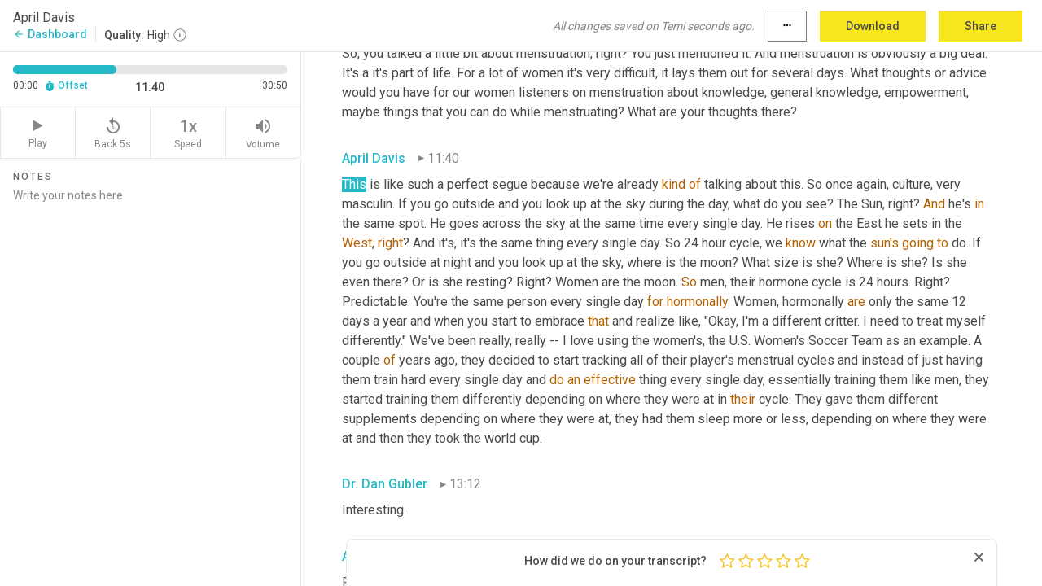

--- FILE ---
content_type: text/html; charset=utf-8
request_url: https://www.temi.com/editor/t/Ojx_7iJI7mV8GCm4kGlK4xi21ZrIdBSuCVlG9fbOohUS_rTXCZ6_ENlUsXX2AfDVf2gLMvXwPHoxS9lAuLL9ICgkaeQ?loadFrom=PastedDeeplink&ts=700.1
body_size: 71623
content:



<!DOCTYPE html>
<html lang="en">
<!-- Server: ip-10-2-153-224.us-west-2.compute.internal -->
<head>
    <title>Transcript Editor | temi.com</title>
    

<meta property="og:title" content="Transcript Editor | temi.com" />
<meta property="og:type" content="website" />
<meta property="og:site_name" content="temi" />
<meta property="og:description" content="Use Temi&#x2019;s free editor to polish your transcripts to 100% accuracy and edit or add speaker names. Export your transcript as a Word Doc, a PDF or a TXT file." />
<meta property="og:image" content="https://www.rev.com/content/img/temi/temi-logo-blue-text-large.jpg" />
<meta property="og:image:width" content="1121" />
<meta property="og:image:height" content="319" />
<meta property="og:url" content="https://www.temi.com/editor/t/Ojx_7iJI7mV8GCm4kGlK4xi21ZrIdBSuCVlG9fbOohUS_rTXCZ6_ENlUsXX2AfDVf2gLMvXwPHoxS9lAuLL9ICgkaeQ" />
<meta property="fb:app_id" content="1468830553199299" />
<meta property="twitter:card" content="summary_large_image" />
<meta property="twitter:site" content="@usetemi" />


        <meta name="robots" content="noindex" />
    <meta name="viewport" content="width=device-width, initial-scale=1, maximum-scale=1, user-scalable=0">
    <meta name="format-detection" content="telephone=no">
    <meta name="apple-itunes-app" content="app-id=1269856195">
    <link href="https://fonts.googleapis.com/icon?family=Material+Icons" rel="stylesheet">
    <link href="https://cdnjs.cloudflare.com/ajax/libs/ionicons/2.0.1/css/ionicons.min.css" rel="stylesheet">

    <link rel="shortcut icon" type="image/png" href="/content/img/temi/favicon.ico"/>

        <meta name="description" content="Use Temi’s free editor to polish your transcripts to 100% accuracy and edit or add speaker names. Export your transcript as a Word Doc, a PDF or a TXT file." />

    <script>
    (function() {
        var d = document;
        var c = d.createElement('script');
        if (!('noModule' in c) && 'onbeforeload' in c) {
            var s = false;
            d.addEventListener('beforeload', function(e) {
            if (e.target === c) {
                s = true;
            } else if (!e.target.hasAttribute('nomodule') || !s) {
                return;
            }
            e.preventDefault();
            }, true);

            c.type = 'module';
            c.src = '.';
            d.head.appendChild(c);
            c.remove();
        }
    }());
</script>
    <script src="/build/polyfills.bundle.js?v=54Y5CiuWdqwffzaCVNwdd5feeFYAQvAmwO7zLd7NRrw" nomodule></script>

        

        


    <script>
        !function(t,e){var o,n,p,r;e.__SV||(window.posthog=e,e._i=[],e.init=function(i,s,a){function g(t,e){var o=e.split(".");2==o.length&&(t=t[o[0]],e=o[1]),t[e]=function(){t.push([e].concat(Array.prototype.slice.call(arguments,0)))}}(p=t.createElement("script")).type="text/javascript",p.crossOrigin="anonymous",p.async=!0,p.src=s.api_host.replace(".i.posthog.com","-assets.i.posthog.com")+"/static/array.js",(r=t.getElementsByTagName("script")[0]).parentNode.insertBefore(p,r);var u=e;for(void 0!==a?u=e[a]=[]:a="posthog",u.people=u.people||[],u.toString=function(t){var e="posthog";return"posthog"!==a&&(e+="."+a),t||(e+=" (stub)"),e},u.people.toString=function(){return u.toString(1)+".people (stub)"},o="init Ce js Ls Te Fs Ds capture Ye calculateEventProperties Us register register_once register_for_session unregister unregister_for_session Ws getFeatureFlag getFeatureFlagPayload isFeatureEnabled reloadFeatureFlags updateEarlyAccessFeatureEnrollment getEarlyAccessFeatures on onFeatureFlags onSurveysLoaded onSessionId getSurveys getActiveMatchingSurveys renderSurvey canRenderSurvey canRenderSurveyAsync identify setPersonProperties group resetGroups setPersonPropertiesForFlags resetPersonPropertiesForFlags setGroupPropertiesForFlags resetGroupPropertiesForFlags reset get_distinct_id getGroups get_session_id get_session_replay_url alias set_config startSessionRecording stopSessionRecording sessionRecordingStarted captureException loadToolbar get_property getSessionProperty Bs zs createPersonProfile Hs Ms Gs opt_in_capturing opt_out_capturing has_opted_in_capturing has_opted_out_capturing get_explicit_consent_status is_capturing clear_opt_in_out_capturing Ns debug L qs getPageViewId captureTraceFeedback captureTraceMetric".split(" "),n=0;n<o.length;n++)g(u,o[n]);e._i.push([i,s,a])},e.__SV=1)}(document,window.posthog||[]);
        posthog.init('phc_H3TKX53cD9KCYtqK9ibmvakcFWMi2A1RZzkaSy9buzR', {
            api_host: 'https://us.i.posthog.com',
            defaults: '2025-05-24',
            person_profiles: 'identified_only'
        })
    </script>


    <script src="/build/bundles/legacy/jquery.js?v=Er3_kvZhQi5m1MV07SL3ajVDOM5mKrEc_53fdNEQakA"></script>
    <script src="/build/bundles/legacy/react.js?v=fjU7eEWWWuhiPMcTKDYO6q03emFXTwNlLPTno9QlcHw"></script>
    <link href="/content/fa/css/font-awesome.css" type="text/css" rel="stylesheet">
    





    <script src="/build/landing-page.bundle.js?v=4xpT12KaJgRavuqbz804H6MRtqmC9o5229p3XEOUJ1k"></script>
    

<script>
    !function () {
        window.segmentTrackingEnabled = true;
        var analytics = window.analytics = window.analytics || []; if (!analytics.initialize) if (analytics.invoked) window.console && console.error && console.error("Segment snippet included twice."); else {
            analytics.invoked = !0; analytics.methods = ["trackSubmit", "trackClick", "trackLink", "trackForm", "pageview", "identify", "reset", "group", "track", "ready", "alias", "debug", "page", "once", "off", "on", "addSourceMiddleware", "addIntegrationMiddleware", "setAnonymousId", "addDestinationMiddleware"]; analytics.factory = function (e) { return function () { var t = Array.prototype.slice.call(arguments); t.unshift(e); analytics.push(t); return analytics } }; for (var e = 0; e < analytics.methods.length; e++) { var key = analytics.methods[e]; analytics[key] = analytics.factory(key) } analytics.load = function (key, e) { var t = document.createElement("script"); t.type = "text/javascript"; t.async = !0; t.src = 'https://evs.bubo-bubo.rev.com/vuJKUsyQcbGfLatMF8YUDz/tyKCHHbrpCEF1awtHhhquy.min.js'; var n = document.getElementsByTagName("script")[0]; n.parentNode.insertBefore(t, n); analytics._loadOptions = e }; analytics._writeKey = 'WEmx47r1UEglal6RqTQxEBV8k5L4SKYb';
                analytics._cdn = 'https://evs.bubo-bubo.rev.com';
            analytics.SNIPPET_VERSION = "4.15.3";
            if (true) {
                analytics.load('WEmx47r1UEglal6RqTQxEBV8k5L4SKYb', {
                  integrations: {
                    "Segment.io": {
                      deliveryStrategy: {
                        strategy: "batching",
                        config: {
                          size: 20,
                          timeout: 5000
                        }
                      }
                    }
                  }
                });
                analytics.ready(function () {
                    const gaIsDefined = typeof (ga) === "function";
                    const isCustomer = "customers" === "customers";
                    if (!(gaIsDefined && isCustomer)) {
                        window.analytics.page({"isMobile":"false"});
                    } else {
                        ga(function (defaultTracker) {
                            // Default tracker may be undefined if window.ga has been loaded via GTM tag instead of
                            // GA snippet and ga('create') has not been called directly (as it is in the shared
                            // "_google-analytics" partial)
                            // This will try to use the client ID from GTM's tag-specific tracker (usually the
                            // first/only tracker returned by ga.getAll) if the default doesn't exist
                            const tracker = defaultTracker || ga.getAll()[0]
                            // Don't send GA client ID in Segment event if there's no tracker
                            if (!tracker) {
                                return window.analytics.page({"isMobile":"false"});
                            }
                            const clientId = tracker.get("clientId");
                            const externalIdObject =
                            {
                                externalIds: [
                                    {
                                        id: clientId,
                                        type: "ga_client_id",
                                        collection: "users",
                                        encoding: "none"
                                    }
                                ]
                            };
                            window.analytics.page({"isMobile":"false"}, externalIdObject);
                        });
                    }
                });
            }
        }

        // Send "isMobile" property along with all segment calls
        analytics.addSourceMiddleware(({ payload, next }) => {
            payload.obj.properties = payload.obj.properties || {};
            payload.obj.properties.isMobile = "false";
            next(payload);
        });
    }();
</script>

<script type="text/javascript">
    window.segmentReset = () => {
        if (window.analytics) {
            window.analytics.reset();
        }
    }
</script>


        

        



<script>
            window.ga = window.ga || function() { (ga.q = ga.q || []).push(arguments) };
            ga.l = +new Date;
            ga('create', 'UA-18309154-16', 'auto');</script><script async src='https://www.google-analytics.com/analytics.js'></script>
<script>
    ga('set', 'dimension1', 'Anonymous');
    ga('send', 'pageview');
</script>

        


        <script src="/build/mp.bundle.js?v=6Yzpm7Gp6WjAAhVj7xVttyl7yq-y5hYiDx5IvdwyOOA"></script>
        


<script type="text/javascript">rev_Mixpanel = new ft_Mixpanel('f0edb2cb4e2ba3424bb5e1c3840aadda', '', 'temi', false);</script>
    <script>
        window.addEventListener('load', function() {
            rev_Mixpanel.trackLinks("mixpanel-link");
        });
    </script>


    
    <link href="/build/styles/pages/editors/temi.css?v=KnITRJHrLHe8kt87nvLdHp5V2LoiPB2PImmPGV12NrQ" type="text/css" rel="stylesheet">

    
    <script src="/build/bundles/legacy/temi-editor.js?v=MH10KgW3h984TMKUIMwWHUygS3ZuyEDPe-Q35PieTiw"></script>
    <script src="/build/temi.bundle.js?v=Mu3ohru1ssDPELXV_vJV_DeeI6oCmvAJQ7Mai1q0ZZY"></script>
    <script src="/build/standardized-audio-context.bundle.js?v=AnDHmGLuI19Y-cKvatZ0HsbvUEMRFtd4IkgP97PF5WM"></script>
    <script>
            !function(a,b,c,d,e,f,g,h){a.RaygunObject=e,a[e]=a[e]||function(){
            (a[e].o=a[e].o||[]).push(arguments)},f=b.createElement(c),g=b.getElementsByTagName(c)[0],
            f.async=1,f.src=d,g.parentNode.insertBefore(f,g),h=a.onerror,a.onerror=function(b,c,d,f,g){
            h&&h(b,c,d,f,g),g||(g=new Error(b)),a[e].q=a[e].q||[],a[e].q.push({
            e:g})}}(window,document,"script","//cdn.raygun.io/raygun4js/raygun.min.js","rg4js");
        

            rg4js('options', {
                debugMode: true,
                ignoreAjaxAbort: true,
                ignoreAjaxError: true,
                ignore3rdPartyErrors: true
            });
            rg4js('apiKey', 'eIWQURn3Q+LVjvLWfppMgA==');
            rg4js('enableCrashReporting', true);
        
window.rg4js = rg4js;</script>

    <meta name="viewport" content="width=device-width, initial-scale=1, maximum-scale=1, user-scalable=0" />


</head>
<body>
        

    <div id="body-wrapper">
        <div id="promo" class="promo">
            <header id="header" class="fixed-position"></header>

        </div>

        




<div class="roboto dark-gray flex flex-column vh-100">
    



<div id="root"></div>


</div>

    </div>


    <script type="text/javascript">
        $(function () {
            window.stEditor.InitEditor({
                rootElement: 'root',
                minPasswordLength: 8,
                model: {"isApproved":true,"email":"dinkel2015@gmail.com","draft":{"id":4461632,"versionNumber":865,"nodes":[{"object":"block","type":"Monologue","nodes":[{"nodes":[{"object":"text","leaves":[{"object":"leaf","text":"","marks":[]}]}],"object":"block","type":"Speaker","data":{"speakerId":3}},{"nodes":[{"object":"text","leaves":[{"object":"leaf","text":"00:09","marks":[]}]}],"object":"block","type":"Timestamp","data":{"seconds":9.36}},{"nodes":[{"object":"text","leaves":[{"object":"leaf","text":"Welcome to Discover with Dr. Dan | The Proactive Health Podcast. Today, we're talking about women's health, including the importance of openly sharing experiences that in the past ","marks":[]},{"object":"leaf","text":"were","marks":[{"type":"LowConfidence"}]},{"object":"leaf","text":" only shared in private and providing actual information on how our female listeners can improve their health. On the show today is April Davis, an expert ","marks":[]},{"object":"leaf","text":"on","marks":[{"type":"LowConfidence"}]},{"object":"leaf","text":" all things women health, and especially the vagina. April, it's great to have you here with us today.","marks":[]}]}],"object":"block","type":"Content","data":{"Timestamps":[{"Start":9360,"End":14580,"Bitc":null},{"Start":14660,"End":15080,"Bitc":null},{"Start":14660,"End":15080,"Bitc":null},{"Start":15081,"End":15200,"Bitc":null},{"Start":15201,"End":15560,"Bitc":null},{"Start":15561,"End":16010,"Bitc":null},{"Start":15561,"End":16010,"Bitc":null},{"Start":16220,"End":16400,"Bitc":null},{"Start":16401,"End":16850,"Bitc":null},{"Start":16851,"End":17090,"Bitc":null},{"Start":17091,"End":17870,"Bitc":null},{"Start":18110,"End":18320,"Bitc":null},{"Start":18321,"End":18440,"Bitc":null},{"Start":18441,"End":18770,"Bitc":null},{"Start":18771,"End":19010,"Bitc":null},{"Start":19011,"End":19340,"Bitc":null},{"Start":19341,"End":19580,"Bitc":null},{"Start":19581,"End":19970,"Bitc":null},{"Start":19971,"End":20090,"Bitc":null},{"Start":20091,"End":20480,"Bitc":null},{"Start":20481,"End":20600,"Bitc":null},{"Start":20601,"End":21110,"Bitc":null},{"Start":21111,"End":21800,"Bitc":null},{"Start":22070,"End":22820,"Bitc":null},{"Start":22821,"End":23000,"Bitc":null},{"Start":23001,"End":23120,"Bitc":null},{"Start":23121,"End":23180,"Bitc":null},{"Start":23181,"End":23570,"Bitc":null},{"Start":23630,"End":23630,"Bitc":null},{"Start":23631,"End":23840,"Bitc":null},{"Start":23841,"End":24170,"Bitc":null},{"Start":24171,"End":24260,"Bitc":null},{"Start":24261,"End":24890,"Bitc":null},{"Start":25190,"End":25430,"Bitc":null},{"Start":25431,"End":25850,"Bitc":null},{"Start":25880,"End":26420,"Bitc":null},{"Start":26421,"End":27410,"Bitc":null},{"Start":28040,"End":28190,"Bitc":null},{"Start":28191,"End":28460,"Bitc":null},{"Start":28461,"End":28610,"Bitc":null},{"Start":28611,"End":28970,"Bitc":null},{"Start":28971,"End":29450,"Bitc":null},{"Start":29451,"End":29600,"Bitc":null},{"Start":29601,"End":29930,"Bitc":null},{"Start":29931,"End":30080,"Bitc":null},{"Start":30081,"End":30470,"Bitc":null},{"Start":30890,"End":31040,"Bitc":null},{"Start":31041,"End":31100,"Bitc":null},{"Start":31041,"End":31100,"Bitc":null},{"Start":31101,"End":31310,"Bitc":null},{"Start":31701,"End":32000,"Bitc":null},{"Start":32001,"End":32360,"Bitc":null},{"Start":32361,"End":32930,"Bitc":null},{"Start":33140,"End":33290,"Bitc":null},{"Start":33291,"End":33800,"Bitc":null},{"Start":33890,"End":33890,"Bitc":null},{"Start":33891,"End":34010,"Bitc":null},{"Start":34011,"End":34280,"Bitc":null},{"Start":34281,"End":34580,"Bitc":null},{"Start":34581,"End":34850,"Bitc":null},{"Start":34851,"End":34940,"Bitc":null},{"Start":34941,"End":35390,"Bitc":null},{"Start":35391,"End":35510,"Bitc":null},{"Start":35511,"End":36050,"Bitc":null},{"Start":35511,"End":36050,"Bitc":null},{"Start":36080,"End":36410,"Bitc":null},{"Start":36501,"End":36710,"Bitc":null},{"Start":36711,"End":36800,"Bitc":null},{"Start":36801,"End":37010,"Bitc":null},{"Start":37011,"End":37190,"Bitc":null},{"Start":37220,"End":37610,"Bitc":null},{"Start":37611,"End":37760,"Bitc":null},{"Start":37761,"End":37910,"Bitc":null},{"Start":37911,"End":38390,"Bitc":null}]}}],"data":{"monologueId":0,"customData":{}}},{"object":"block","type":"Monologue","nodes":[{"nodes":[{"object":"text","leaves":[{"object":"leaf","text":"","marks":[]}]}],"object":"block","type":"Speaker","data":{"speakerId":4}},{"nodes":[{"object":"text","leaves":[{"object":"leaf","text":"00:39","marks":[]}]}],"object":"block","type":"Timestamp","data":{"seconds":39.38}},{"nodes":[{"object":"text","leaves":[{"object":"leaf","text":"It's so good to be here.","marks":[]}]}],"object":"block","type":"Content","data":{"Timestamps":[{"Start":39380,"End":39590,"Bitc":null},{"Start":39380,"End":39590,"Bitc":null},{"Start":39380,"End":39590,"Bitc":null},{"Start":39380,"End":39590,"Bitc":null},{"Start":39380,"End":39590,"Bitc":null},{"Start":39380,"End":39590,"Bitc":null}]}}],"data":{"monologueId":56,"customData":{}}},{"object":"block","type":"Monologue","nodes":[{"nodes":[{"object":"text","leaves":[{"object":"leaf","text":"","marks":[]}]}],"object":"block","type":"Speaker","data":{"speakerId":3}},{"nodes":[{"object":"text","leaves":[{"object":"leaf","text":"00:41","marks":[]}]}],"object":"block","type":"Timestamp","data":{"seconds":41.42}},{"nodes":[{"object":"text","leaves":[{"object":"leaf","text":"Yeah. Thank you for taking time to talk with us. So let's just jump right into it. Tell us your experience about what made you passionate and being an advocate for women's health and all these things that ","marks":[]},{"object":"leaf","text":"might've","marks":[{"type":"LowConfidence"}]},{"object":"leaf","text":" been taboo back in the day, the vagina, menstruation, breastfeeding","marks":[]},{"object":"leaf","text":",","marks":[{"type":"Disfluency"}]},{"object":"leaf","text":" pelvic floor exercises.","marks":[]}]}],"object":"block","type":"Content","data":{"Timestamps":[{"Start":41420,"End":41660,"Bitc":null},{"Start":41690,"End":41900,"Bitc":null},{"Start":41901,"End":41990,"Bitc":null},{"Start":41991,"End":42110,"Bitc":null},{"Start":42111,"End":42440,"Bitc":null},{"Start":42441,"End":42680,"Bitc":null},{"Start":42681,"End":42800,"Bitc":null},{"Start":42801,"End":43100,"Bitc":null},{"Start":43101,"End":43280,"Bitc":null},{"Start":43281,"End":43580,"Bitc":null},{"Start":43790,"End":44180,"Bitc":null},{"Start":44300,"End":44660,"Bitc":null},{"Start":44661,"End":44900,"Bitc":null},{"Start":44901,"End":45170,"Bitc":null},{"Start":45171,"End":45380,"Bitc":null},{"Start":45381,"End":45620,"Bitc":null},{"Start":45621,"End":45860,"Bitc":null},{"Start":46220,"End":46430,"Bitc":null},{"Start":46431,"End":46520,"Bitc":null},{"Start":46521,"End":46670,"Bitc":null},{"Start":46671,"End":47210,"Bitc":null},{"Start":47211,"End":47420,"Bitc":null},{"Start":47421,"End":47690,"Bitc":null},{"Start":47691,"End":48080,"Bitc":null},{"Start":48081,"End":48200,"Bitc":null},{"Start":48201,"End":48920,"Bitc":null},{"Start":49130,"End":49280,"Bitc":null},{"Start":49281,"End":49430,"Bitc":null},{"Start":49431,"End":49580,"Bitc":null},{"Start":49581,"End":50060,"Bitc":null},{"Start":50061,"End":50210,"Bitc":null},{"Start":50211,"End":50540,"Bitc":null},{"Start":50541,"End":50840,"Bitc":null},{"Start":50870,"End":51020,"Bitc":null},{"Start":51231,"End":51380,"Bitc":null},{"Start":51381,"End":51590,"Bitc":null},{"Start":51591,"End":51920,"Bitc":null},{"Start":51921,"End":52010,"Bitc":null},{"Start":52940,"End":52940,"Bitc":null},{"Start":52941,"End":53150,"Bitc":null},{"Start":53151,"End":53570,"Bitc":null},{"Start":53571,"End":53780,"Bitc":null},{"Start":53781,"End":53900,"Bitc":null},{"Start":53901,"End":53960,"Bitc":null},{"Start":53961,"End":54230,"Bitc":null},{"Start":54231,"End":54350,"Bitc":null},{"Start":54351,"End":54860,"Bitc":null},{"Start":54890,"End":55610,"Bitc":null},{"Start":55701,"End":56510,"Bitc":null},{"Start":58010,"End":58370,"Bitc":null},{"Start":58371,"End":58730,"Bitc":null},{"Start":58731,"End":59660,"Bitc":null}]}}],"data":{"monologueId":57,"customData":{}}},{"object":"block","type":"Monologue","nodes":[{"nodes":[{"object":"text","leaves":[{"object":"leaf","text":"","marks":[]}]}],"object":"block","type":"Speaker","data":{"speakerId":4}},{"nodes":[{"object":"text","leaves":[{"object":"leaf","text":"01:02","marks":[]}]}],"object":"block","type":"Timestamp","data":{"seconds":62.12}},{"nodes":[{"object":"text","leaves":[{"object":"leaf","text":"So","marks":[{"type":"LowConfidence"}]},{"object":"leaf","text":" I have a background in emergency medicine which led me to working with a certified nurse midwife, which is a nurse practitioner, essentially right. Expertise in Midwifery doing home birth. She ","marks":[]},{"object":"leaf","text":"runs","marks":[{"type":"LowConfidence"}]},{"object":"leaf","text":" ","marks":[]},{"object":"leaf","text":"a","marks":[{"type":"LowConfidence"}]},{"object":"leaf","text":" birth suite here where I live and then also does home deliveries and so I got on as her birth assistant and after working and doing that for ","marks":[]},{"object":"leaf","text":"a","marks":[{"type":"LowConfidence"}]},{"object":"leaf","text":" ","marks":[]},{"object":"leaf","text":"while","marks":[{"type":"LowConfidence"}]},{"object":"leaf","text":", I also started taking my own clients as a doula and I have three children of my own as well. So ","marks":[]},{"object":"leaf","text":"I'd","marks":[{"type":"LowConfidence"}]},{"object":"leaf","text":" already kind of been on my own journey with breastfeeding and pregnancy and learning everything there was to know about all of that. So yeah, that's really where my foundation has come from. Cindy, the midwife I worked for, was also a nurse practitioner at Planned Parenthood here in St. George at the time and so not only was I getting to talk to her ","marks":[]},{"object":"leaf","text":"nonstop","marks":[{"type":"LowConfidence"}]},{"object":"leaf","text":" about birth, but ","marks":[]},{"object":"leaf","text":"talking","marks":[{"type":"LowConfidence"}]},{"object":"leaf","text":" to her about just female body health in general, what she was seeing and ","marks":[]},{"object":"leaf","text":"her","marks":[{"type":"LowConfidence"}]},{"object":"leaf","text":" practice. And so I just really fell in love with all of it. ","marks":[]},{"object":"leaf","text":"I've","marks":[{"type":"LowConfidence"}]},{"object":"leaf","text":" always had such a natural curiosity towards these things anyway. So yeah, I love it. And when I decided to retire from birth work, I just felt such a strong desire to share everything I learned. And that's when I created The Vagina Blog.","marks":[]}]}],"object":"block","type":"Content","data":{"Timestamps":[{"Start":62120,"End":62120,"Bitc":null},{"Start":62180,"End":62720,"Bitc":null},{"Start":62780,"End":62990,"Bitc":null},{"Start":62991,"End":63050,"Bitc":null},{"Start":63051,"End":63440,"Bitc":null},{"Start":63441,"End":63530,"Bitc":null},{"Start":63531,"End":64010,"Bitc":null},{"Start":63531,"End":64010,"Bitc":null},{"Start":64011,"End":64520,"Bitc":null},{"Start":66201,"End":66530,"Bitc":null},{"Start":66531,"End":66800,"Bitc":null},{"Start":66801,"End":67400,"Bitc":null},{"Start":67401,"End":68000,"Bitc":null},{"Start":68001,"End":68270,"Bitc":null},{"Start":68360,"End":68990,"Bitc":null},{"Start":69110,"End":69590,"Bitc":null},{"Start":69591,"End":69800,"Bitc":null},{"Start":69801,"End":70310,"Bitc":null},{"Start":70610,"End":70820,"Bitc":null},{"Start":70821,"End":71270,"Bitc":null},{"Start":71720,"End":71840,"Bitc":null},{"Start":71841,"End":72110,"Bitc":null},{"Start":72111,"End":72590,"Bitc":null},{"Start":72591,"End":73040,"Bitc":null},{"Start":73090,"End":73380,"Bitc":null},{"Start":73790,"End":74300,"Bitc":null},{"Start":74301,"End":74410,"Bitc":null},{"Start":74301,"End":74410,"Bitc":null},{"Start":74430,"End":74960,"Bitc":null},{"Start":76161,"End":76460,"Bitc":null},{"Start":76461,"End":76790,"Bitc":null},{"Start":76850,"End":77210,"Bitc":null},{"Start":77630,"End":77630,"Bitc":null},{"Start":77631,"End":77690,"Bitc":null},{"Start":77691,"End":77870,"Bitc":null},{"Start":77871,"End":78110,"Bitc":null},{"Start":78111,"End":78560,"Bitc":null},{"Start":78860,"End":79010,"Bitc":null},{"Start":79011,"End":79070,"Bitc":null},{"Start":79071,"End":79400,"Bitc":null},{"Start":79430,"End":79610,"Bitc":null},{"Start":79611,"End":79700,"Bitc":null},{"Start":79701,"End":80000,"Bitc":null},{"Start":80001,"End":80270,"Bitc":null},{"Start":80271,"End":80450,"Bitc":null},{"Start":80271,"End":80450,"Bitc":null},{"Start":80451,"End":80960,"Bitc":null},{"Start":81141,"End":81530,"Bitc":null},{"Start":81560,"End":81920,"Bitc":null},{"Start":81921,"End":82100,"Bitc":null},{"Start":82101,"End":82280,"Bitc":null},{"Start":82281,"End":82430,"Bitc":null},{"Start":82431,"End":82850,"Bitc":null},{"Start":83030,"End":83270,"Bitc":null},{"Start":83271,"End":83990,"Bitc":null},{"Start":84650,"End":85070,"Bitc":null},{"Start":85460,"End":85820,"Bitc":null},{"Start":85821,"End":86510,"Bitc":null},{"Start":86690,"End":86840,"Bitc":null},{"Start":86841,"End":87050,"Bitc":null},{"Start":87051,"End":87260,"Bitc":null},{"Start":87261,"End":87410,"Bitc":null},{"Start":87411,"End":87470,"Bitc":null},{"Start":87770,"End":87770,"Bitc":null},{"Start":87771,"End":87860,"Bitc":null},{"Start":87861,"End":88100,"Bitc":null},{"Start":88101,"End":88310,"Bitc":null},{"Start":88311,"End":88490,"Bitc":null},{"Start":88491,"End":88610,"Bitc":null},{"Start":88491,"End":88610,"Bitc":null},{"Start":88491,"End":88610,"Bitc":null},{"Start":88491,"End":88610,"Bitc":null},{"Start":88491,"End":88610,"Bitc":null},{"Start":89211,"End":89600,"Bitc":null},{"Start":90410,"End":90740,"Bitc":null},{"Start":91100,"End":91160,"Bitc":null},{"Start":91161,"End":91340,"Bitc":null},{"Start":91341,"End":91610,"Bitc":null},{"Start":91611,"End":91970,"Bitc":null},{"Start":91971,"End":92090,"Bitc":null},{"Start":92091,"End":92270,"Bitc":null},{"Start":92271,"End":92630,"Bitc":null},{"Start":92631,"End":92810,"Bitc":null},{"Start":92811,"End":93200,"Bitc":null},{"Start":93201,"End":93380,"Bitc":null},{"Start":93470,"End":93470,"Bitc":null},{"Start":93471,"End":93680,"Bitc":null},{"Start":93681,"End":93860,"Bitc":null},{"Start":93861,"End":93950,"Bitc":null},{"Start":93951,"End":94220,"Bitc":null},{"Start":94221,"End":94550,"Bitc":null},{"Start":94551,"End":94730,"Bitc":null},{"Start":94731,"End":94970,"Bitc":null},{"Start":95300,"End":95690,"Bitc":null},{"Start":95691,"End":95870,"Bitc":null},{"Start":95871,"End":96470,"Bitc":null},{"Start":96471,"End":96620,"Bitc":null},{"Start":96621,"End":97190,"Bitc":null},{"Start":97191,"End":97310,"Bitc":null},{"Start":97311,"End":97610,"Bitc":null},{"Start":97611,"End":98120,"Bitc":null},{"Start":98121,"End":98270,"Bitc":null},{"Start":98271,"End":98690,"Bitc":null},{"Start":98691,"End":98810,"Bitc":null},{"Start":98811,"End":98990,"Bitc":null},{"Start":98991,"End":99230,"Bitc":null},{"Start":99231,"End":99500,"Bitc":null},{"Start":99501,"End":99560,"Bitc":null},{"Start":99561,"End":99890,"Bitc":null},{"Start":101720,"End":102170,"Bitc":null},{"Start":102230,"End":102680,"Bitc":null},{"Start":103070,"End":103280,"Bitc":null},{"Start":103281,"End":103460,"Bitc":null},{"Start":103461,"End":103580,"Bitc":null},{"Start":103581,"End":103790,"Bitc":null},{"Start":103791,"End":104330,"Bitc":null},{"Start":103791,"End":104330,"Bitc":null},{"Start":104331,"End":104570,"Bitc":null},{"Start":104571,"End":104930,"Bitc":null},{"Start":104571,"End":104930,"Bitc":null},{"Start":105140,"End":105380,"Bitc":null},{"Start":105951,"End":106220,"Bitc":null},{"Start":106221,"End":106280,"Bitc":null},{"Start":106281,"End":106430,"Bitc":null},{"Start":106431,"End":106550,"Bitc":null},{"Start":106551,"End":106700,"Bitc":null},{"Start":106701,"End":107000,"Bitc":null},{"Start":107480,"End":107840,"Bitc":null},{"Start":107870,"End":108110,"Bitc":null},{"Start":107870,"End":108110,"Bitc":null},{"Start":107870,"End":108110,"Bitc":null},{"Start":108111,"End":108560,"Bitc":null},{"Start":108111,"End":108560,"Bitc":null},{"Start":108111,"End":108560,"Bitc":null},{"Start":108111,"End":108560,"Bitc":null},{"Start":108111,"End":108560,"Bitc":null},{"Start":108111,"End":108560,"Bitc":null},{"Start":108111,"End":108560,"Bitc":null},{"Start":108111,"End":108560,"Bitc":null},{"Start":108111,"End":108560,"Bitc":null},{"Start":108111,"End":108560,"Bitc":null},{"Start":111471,"End":111860,"Bitc":null},{"Start":112190,"End":112370,"Bitc":null},{"Start":112371,"End":112640,"Bitc":null},{"Start":112641,"End":112850,"Bitc":null},{"Start":112851,"End":113180,"Bitc":null},{"Start":113600,"End":113870,"Bitc":null},{"Start":113871,"End":113930,"Bitc":null},{"Start":113931,"End":114170,"Bitc":null},{"Start":114171,"End":114260,"Bitc":null},{"Start":114261,"End":114500,"Bitc":null},{"Start":115160,"End":115160,"Bitc":null},{"Start":115161,"End":115430,"Bitc":null},{"Start":115431,"End":115760,"Bitc":null},{"Start":115761,"End":115940,"Bitc":null},{"Start":116530,"End":116530,"Bitc":null},{"Start":116531,"End":116590,"Bitc":null},{"Start":116600,"End":116660,"Bitc":null},{"Start":117090,"End":117410,"Bitc":null},{"Start":117590,"End":117980,"Bitc":null},{"Start":118160,"End":118550,"Bitc":null},{"Start":118551,"End":118880,"Bitc":null},{"Start":118881,"End":119240,"Bitc":null},{"Start":119300,"End":119480,"Bitc":null},{"Start":119481,"End":119960,"Bitc":null},{"Start":119961,"End":120140,"Bitc":null},{"Start":120141,"End":120320,"Bitc":null},{"Start":120321,"End":120440,"Bitc":null},{"Start":120441,"End":120830,"Bitc":null},{"Start":120831,"End":121100,"Bitc":null},{"Start":121670,"End":121670,"Bitc":null},{"Start":121680,"End":122270,"Bitc":null},{"Start":122271,"End":122480,"Bitc":null},{"Start":123050,"End":123410,"Bitc":null},{"Start":124040,"End":124130,"Bitc":null},{"Start":124131,"End":124310,"Bitc":null},{"Start":124311,"End":124520,"Bitc":null},{"Start":124521,"End":124700,"Bitc":null},{"Start":124701,"End":124760,"Bitc":null},{"Start":124761,"End":124910,"Bitc":null},{"Start":124911,"End":125000,"Bitc":null},{"Start":125001,"End":125210,"Bitc":null},{"Start":125211,"End":125270,"Bitc":null},{"Start":125271,"End":125390,"Bitc":null},{"Start":125780,"End":125780,"Bitc":null},{"Start":125781,"End":126110,"Bitc":null},{"Start":126111,"End":126380,"Bitc":null},{"Start":126381,"End":126590,"Bitc":null},{"Start":126591,"End":126680,"Bitc":null},{"Start":126681,"End":127010,"Bitc":null},{"Start":127011,"End":127610,"Bitc":null},{"Start":127640,"End":127970,"Bitc":null},{"Start":127971,"End":128210,"Bitc":null},{"Start":128211,"End":128570,"Bitc":null},{"Start":128571,"End":129260,"Bitc":null},{"Start":130820,"End":131030,"Bitc":null},{"Start":131031,"End":131420,"Bitc":null},{"Start":131831,"End":132080,"Bitc":null},{"Start":132081,"End":132350,"Bitc":null},{"Start":132351,"End":132500,"Bitc":null},{"Start":132560,"End":133040,"Bitc":null},{"Start":133100,"End":133250,"Bitc":null},{"Start":133251,"End":133310,"Bitc":null},{"Start":133311,"End":133760,"Bitc":null},{"Start":133761,"End":133940,"Bitc":null},{"Start":133941,"End":134720,"Bitc":null},{"Start":134750,"End":134990,"Bitc":null},{"Start":134991,"End":135290,"Bitc":null},{"Start":135291,"End":135680,"Bitc":null},{"Start":135830,"End":136100,"Bitc":null},{"Start":136101,"End":136520,"Bitc":null},{"Start":137030,"End":137240,"Bitc":null},{"Start":137241,"End":137480,"Bitc":null},{"Start":137481,"End":137540,"Bitc":null},{"Start":137541,"End":137930,"Bitc":null},{"Start":137931,"End":138320,"Bitc":null},{"Start":138321,"End":138410,"Bitc":null},{"Start":138411,"End":139040,"Bitc":null},{"Start":139160,"End":139670,"Bitc":null},{"Start":139671,"End":139790,"Bitc":null},{"Start":139791,"End":140540,"Bitc":null},{"Start":140630,"End":141200,"Bitc":null},{"Start":141230,"End":141710,"Bitc":null},{"Start":141800,"End":142100,"Bitc":null},{"Start":142101,"End":142220,"Bitc":null},{"Start":142221,"End":142580,"Bitc":null},{"Start":142581,"End":142640,"Bitc":null},{"Start":142641,"End":142970,"Bitc":null},{"Start":142971,"End":143180,"Bitc":null}]}}],"data":{"monologueId":2,"customData":{}}},{"object":"block","type":"Monologue","nodes":[{"nodes":[{"object":"text","leaves":[{"object":"leaf","text":"","marks":[]}]}],"object":"block","type":"Speaker","data":{"speakerId":3}},{"nodes":[{"object":"text","leaves":[{"object":"leaf","text":"02:23","marks":[]}]}],"object":"block","type":"Timestamp","data":{"seconds":143.63}},{"nodes":[{"object":"text","leaves":[{"object":"leaf","text":"Wow, cool. So, a lot of these topics back in the day, and really not that long ago were taboo, right? You wouldn't talk about it on social media. You wouldn't even talk about it with your family. Maybe when you had some girlfriends together and you're talking you would talk about some of these things. So what do you think is the importance of actually talking about these in the open publicly?","marks":[]}]}],"object":"block","type":"Content","data":{"Timestamps":[{"Start":143630,"End":143990,"Bitc":null},{"Start":144290,"End":144740,"Bitc":null},{"Start":144890,"End":145460,"Bitc":null},{"Start":146991,"End":147050,"Bitc":null},{"Start":147051,"End":147260,"Bitc":null},{"Start":147261,"End":147320,"Bitc":null},{"Start":147321,"End":147500,"Bitc":null},{"Start":147501,"End":147920,"Bitc":null},{"Start":147921,"End":148160,"Bitc":null},{"Start":148161,"End":148250,"Bitc":null},{"Start":148251,"End":148310,"Bitc":null},{"Start":148311,"End":148520,"Bitc":null},{"Start":148521,"End":148610,"Bitc":null},{"Start":148611,"End":148850,"Bitc":null},{"Start":148851,"End":149120,"Bitc":null},{"Start":149590,"End":149860,"Bitc":null},{"Start":149930,"End":150140,"Bitc":null},{"Start":150141,"End":150350,"Bitc":null},{"Start":150351,"End":150470,"Bitc":null},{"Start":150471,"End":151010,"Bitc":null},{"Start":151040,"End":151340,"Bitc":null},{"Start":151341,"End":151430,"Bitc":null},{"Start":151431,"End":151610,"Bitc":null},{"Start":151611,"End":151790,"Bitc":null},{"Start":151791,"End":151910,"Bitc":null},{"Start":151911,"End":151970,"Bitc":null},{"Start":151971,"End":152090,"Bitc":null},{"Start":152091,"End":152360,"Bitc":null},{"Start":152361,"End":152780,"Bitc":null},{"Start":153080,"End":153230,"Bitc":null},{"Start":153231,"End":153440,"Bitc":null},{"Start":153441,"End":153620,"Bitc":null},{"Start":153621,"End":153800,"Bitc":null},{"Start":153801,"End":153980,"Bitc":null},{"Start":153981,"End":154040,"Bitc":null},{"Start":154041,"End":154160,"Bitc":null},{"Start":154161,"End":154250,"Bitc":null},{"Start":154251,"End":154670,"Bitc":null},{"Start":154671,"End":154760,"Bitc":null},{"Start":155480,"End":155600,"Bitc":null},{"Start":155601,"End":155690,"Bitc":null},{"Start":155691,"End":155810,"Bitc":null},{"Start":155811,"End":155960,"Bitc":null},{"Start":155961,"End":156440,"Bitc":null},{"Start":156441,"End":156770,"Bitc":null},{"Start":156771,"End":156890,"Bitc":null},{"Start":156891,"End":156980,"Bitc":null},{"Start":156981,"End":157490,"Bitc":null},{"Start":157581,"End":157700,"Bitc":null},{"Start":157701,"End":157820,"Bitc":null},{"Start":157821,"End":158000,"Bitc":null},{"Start":158001,"End":158180,"Bitc":null},{"Start":158181,"End":158300,"Bitc":null},{"Start":158301,"End":158360,"Bitc":null},{"Start":158361,"End":158570,"Bitc":null},{"Start":158571,"End":159050,"Bitc":null},{"Start":159440,"End":159680,"Bitc":null},{"Start":160131,"End":160310,"Bitc":null},{"Start":160311,"End":160370,"Bitc":null},{"Start":160371,"End":160430,"Bitc":null},{"Start":160431,"End":160640,"Bitc":null},{"Start":160641,"End":160730,"Bitc":null},{"Start":160731,"End":160820,"Bitc":null},{"Start":160821,"End":161450,"Bitc":null},{"Start":161451,"End":161660,"Bitc":null},{"Start":161661,"End":161960,"Bitc":null},{"Start":161961,"End":162350,"Bitc":null},{"Start":162351,"End":162620,"Bitc":null},{"Start":162621,"End":162830,"Bitc":null},{"Start":162831,"End":162950,"Bitc":null},{"Start":162951,"End":163040,"Bitc":null},{"Start":163041,"End":163370,"Bitc":null},{"Start":163371,"End":163940,"Bitc":null}]}}],"data":{"monologueId":3,"customData":{}}},{"object":"block","type":"Monologue","nodes":[{"nodes":[{"object":"text","leaves":[{"object":"leaf","text":"","marks":[]}]}],"object":"block","type":"Speaker","data":{"speakerId":4}},{"nodes":[{"object":"text","leaves":[{"object":"leaf","text":"02:45","marks":[]}]}],"object":"block","type":"Timestamp","data":{"seconds":165.98}},{"nodes":[{"object":"text","leaves":[{"object":"leaf","text":"It's when we air things out, when we talk about ","marks":[]},{"object":"leaf","text":"them","marks":[{"type":"LowConfidence"}]},{"object":"leaf","text":", it changes things. And we need to talk about these things. These are very important, crucial elements to healthy, happy living. Having ","marks":[]},{"object":"leaf","text":"a","marks":[{"type":"LowConfidence"}]},{"object":"leaf","text":" difficult sex life or not choosing, breastfeeding can be so challenging, breastfeeding is the perfect example because I, after I had my first","marks":[]},{"object":"leaf","text":",","marks":[{"type":"Disfluency"}]},{"object":"leaf","text":" I had forceful let down, I didn't even know what that was. The internet was not what it is today. I was having a hard time and I'm so grateful that I had someone that I can reach out to and say, \"What is going on. Why is this happening\" because my daughter would latch on and then she'd bite me and then ","marks":[]},{"object":"leaf","text":"she","marks":[{"type":"LowConfidence"}]},{"object":"leaf","text":" ","marks":[]},{"object":"leaf","text":"would","marks":[{"type":"LowConfidence"}]},{"object":"leaf","text":" ","marks":[]},{"object":"leaf","text":"rip","marks":[{"type":"LowConfidence"}]},{"object":"leaf","text":" ","marks":[]},{"object":"leaf","text":"off","marks":[{"type":"LowConfidence"}]},{"object":"leaf","text":" and I'd spray all over the place. I mean, the whole thing was just like, \"What am I doing?\"","marks":[]}]}],"object":"block","type":"Content","data":{"Timestamps":[{"Start":165980,"End":166460,"Bitc":null},{"Start":166640,"End":166880,"Bitc":null},{"Start":166881,"End":167000,"Bitc":null},{"Start":167001,"End":167240,"Bitc":null},{"Start":167241,"End":167510,"Bitc":null},{"Start":167511,"End":167810,"Bitc":null},{"Start":167811,"End":167930,"Bitc":null},{"Start":167931,"End":168020,"Bitc":null},{"Start":168021,"End":168350,"Bitc":null},{"Start":168351,"End":168650,"Bitc":null},{"Start":168830,"End":168830,"Bitc":null},{"Start":170210,"End":170360,"Bitc":null},{"Start":170361,"End":170780,"Bitc":null},{"Start":170781,"End":171230,"Bitc":null},{"Start":171320,"End":171680,"Bitc":null},{"Start":172010,"End":172160,"Bitc":null},{"Start":172161,"End":172460,"Bitc":null},{"Start":172461,"End":172520,"Bitc":null},{"Start":172521,"End":172850,"Bitc":null},{"Start":172851,"End":173090,"Bitc":null},{"Start":173091,"End":173270,"Bitc":null},{"Start":173271,"End":173510,"Bitc":null},{"Start":173511,"End":173690,"Bitc":null},{"Start":173691,"End":173840,"Bitc":null},{"Start":173841,"End":174290,"Bitc":null},{"Start":174291,"End":175040,"Bitc":null},{"Start":175130,"End":175820,"Bitc":null},{"Start":175850,"End":176450,"Bitc":null},{"Start":176451,"End":176600,"Bitc":null},{"Start":176601,"End":177020,"Bitc":null},{"Start":177021,"End":177620,"Bitc":null},{"Start":177680,"End":178160,"Bitc":null},{"Start":179650,"End":180250,"Bitc":null},{"Start":180290,"End":180470,"Bitc":null},{"Start":181270,"End":181960,"Bitc":null},{"Start":182110,"End":182500,"Bitc":null},{"Start":182501,"End":182890,"Bitc":null},{"Start":182920,"End":183400,"Bitc":null},{"Start":184180,"End":184360,"Bitc":null},{"Start":184180,"End":184360,"Bitc":null},{"Start":184361,"End":184750,"Bitc":null},{"Start":185651,"End":185800,"Bitc":null},{"Start":185801,"End":185890,"Bitc":null},{"Start":185891,"End":186100,"Bitc":null},{"Start":186101,"End":186700,"Bitc":null},{"Start":186730,"End":187120,"Bitc":null},{"Start":187121,"End":187180,"Bitc":null},{"Start":187121,"End":187180,"Bitc":null},{"Start":187121,"End":187180,"Bitc":null},{"Start":187511,"End":187900,"Bitc":null},{"Start":187901,"End":188290,"Bitc":null},{"Start":188350,"End":188860,"Bitc":null},{"Start":189521,"End":189820,"Bitc":null},{"Start":189821,"End":189850,"Bitc":null},{"Start":189851,"End":189970,"Bitc":null},{"Start":189971,"End":190060,"Bitc":null},{"Start":190061,"End":190750,"Bitc":null},{"Start":190061,"End":190750,"Bitc":null},{"Start":190061,"End":190750,"Bitc":null},{"Start":191080,"End":191200,"Bitc":null},{"Start":191720,"End":191950,"Bitc":null},{"Start":191951,"End":192310,"Bitc":null},{"Start":192311,"End":192400,"Bitc":null},{"Start":192401,"End":192580,"Bitc":null},{"Start":192581,"End":192730,"Bitc":null},{"Start":192731,"End":192850,"Bitc":null},{"Start":192851,"End":192940,"Bitc":null},{"Start":192941,"End":193150,"Bitc":null},{"Start":193151,"End":193690,"Bitc":null},{"Start":193810,"End":193990,"Bitc":null},{"Start":193991,"End":194470,"Bitc":null},{"Start":194471,"End":194650,"Bitc":null},{"Start":194651,"End":194860,"Bitc":null},{"Start":194861,"End":195010,"Bitc":null},{"Start":195011,"End":195130,"Bitc":null},{"Start":195131,"End":195340,"Bitc":null},{"Start":195341,"End":195850,"Bitc":null},{"Start":195880,"End":195970,"Bitc":null},{"Start":195971,"End":196090,"Bitc":null},{"Start":196091,"End":196300,"Bitc":null},{"Start":196301,"End":196390,"Bitc":null},{"Start":196391,"End":196720,"Bitc":null},{"Start":196721,"End":197080,"Bitc":null},{"Start":197081,"End":197200,"Bitc":null},{"Start":197201,"End":197290,"Bitc":null},{"Start":197291,"End":197770,"Bitc":null},{"Start":197950,"End":198430,"Bitc":null},{"Start":198431,"End":198550,"Bitc":null},{"Start":198551,"End":198610,"Bitc":null},{"Start":198611,"End":198940,"Bitc":null},{"Start":199510,"End":199780,"Bitc":null},{"Start":199781,"End":199870,"Bitc":null},{"Start":199871,"End":199930,"Bitc":null},{"Start":199931,"End":200050,"Bitc":null},{"Start":200051,"End":200260,"Bitc":null},{"Start":200261,"End":200470,"Bitc":null},{"Start":200471,"End":200590,"Bitc":null},{"Start":200591,"End":200650,"Bitc":null},{"Start":200591,"End":200650,"Bitc":null},{"Start":201220,"End":201370,"Bitc":null},{"Start":201220,"End":201370,"Bitc":null},{"Start":201371,"End":201700,"Bitc":null},{"Start":201701,"End":202060,"Bitc":null},{"Start":202150,"End":202660,"Bitc":null},{"Start":202661,"End":202870,"Bitc":null},{"Start":202871,"End":203020,"Bitc":null},{"Start":203021,"End":203410,"Bitc":null},{"Start":203411,"End":203860,"Bitc":null},{"Start":204010,"End":204400,"Bitc":null},{"Start":204430,"End":204730,"Bitc":null},{"Start":204731,"End":204910,"Bitc":null},{"Start":204911,"End":205180,"Bitc":null},{"Start":205181,"End":205450,"Bitc":null},{"Start":205480,"End":205600,"Bitc":null},{"Start":205601,"End":205720,"Bitc":null},{"Start":205721,"End":205930,"Bitc":null},{"Start":205931,"End":206230,"Bitc":null},{"Start":205931,"End":206230,"Bitc":null},{"Start":206231,"End":206470,"Bitc":null},{"Start":206621,"End":206740,"Bitc":null},{"Start":206920,"End":206920,"Bitc":null},{"Start":207040,"End":207040,"Bitc":null},{"Start":207250,"End":207250,"Bitc":null},{"Start":207550,"End":207550,"Bitc":null},{"Start":207550,"End":207550,"Bitc":null},{"Start":207550,"End":207550,"Bitc":null},{"Start":208030,"End":208420,"Bitc":null},{"Start":208430,"End":208510,"Bitc":null},{"Start":208511,"End":208630,"Bitc":null},{"Start":208631,"End":208750,"Bitc":null},{"Start":208751,"End":209050,"Bitc":null},{"Start":209051,"End":209140,"Bitc":null},{"Start":209141,"End":209260,"Bitc":null},{"Start":209261,"End":209350,"Bitc":null},{"Start":209351,"End":209560,"Bitc":null},{"Start":209561,"End":209770,"Bitc":null},{"Start":209771,"End":210010,"Bitc":null},{"Start":210011,"End":210340,"Bitc":null},{"Start":210341,"End":210610,"Bitc":null},{"Start":210611,"End":210850,"Bitc":null},{"Start":210851,"End":210970,"Bitc":null},{"Start":210971,"End":211090,"Bitc":null},{"Start":211091,"End":211330,"Bitc":null}]}}],"data":{"monologueId":4,"customData":{}}},{"object":"block","type":"Monologue","nodes":[{"nodes":[{"object":"text","leaves":[{"object":"leaf","text":"","marks":[]}]}],"object":"block","type":"Speaker","data":{"speakerId":3}},{"nodes":[{"object":"text","leaves":[{"object":"leaf","text":"03:31","marks":[]}]}],"object":"block","type":"Timestamp","data":{"seconds":211.81}},{"nodes":[{"object":"text","leaves":[{"object":"leaf","text":"That ","marks":[]},{"object":"leaf","text":"must","marks":[{"type":"LowConfidence"}]},{"object":"leaf","text":" ","marks":[]},{"object":"leaf","text":"have","marks":[{"type":"LowConfidence"}]},{"object":"leaf","text":" been frustrating.","marks":[]}]}],"object":"block","type":"Content","data":{"Timestamps":[{"Start":211810,"End":211960,"Bitc":null},{"Start":212140,"End":212140,"Bitc":null},{"Start":212200,"End":212200,"Bitc":null},{"Start":212201,"End":212320,"Bitc":null},{"Start":212321,"End":212920,"Bitc":null}]}}],"data":{"monologueId":58,"customData":{}}},{"object":"block","type":"Monologue","nodes":[{"nodes":[{"object":"text","leaves":[{"object":"leaf","text":"","marks":[]}]}],"object":"block","type":"Speaker","data":{"speakerId":4}},{"nodes":[{"object":"text","leaves":[{"object":"leaf","text":"03:34","marks":[]}]}],"object":"block","type":"Timestamp","data":{"seconds":214.39}},{"nodes":[{"object":"text","leaves":[{"object":"leaf","text":"Very, and I'm so glad that I ","marks":[]},{"object":"leaf","text":"had","marks":[{"type":"LowConfidence"}]},{"object":"leaf","text":" resources available to me to talk to and you and the more we talk about these things, ","marks":[]},{"object":"leaf","text":"the","marks":[{"type":"LowConfidence"}]},{"object":"leaf","text":" more we realize that we can reach out to ","marks":[]},{"object":"leaf","text":"our","marks":[{"type":"LowConfidence"}]},{"object":"leaf","text":" friends, we can reach out to our moms and our sisters and this stuff shouldn't be taboo like ","marks":[]},{"object":"leaf","text":"it","marks":[{"type":"LowConfidence"}]},{"object":"leaf","text":" ","marks":[]},{"object":"leaf","text":"is","marks":[{"type":"LowConfidence"}]},{"object":"leaf","text":", it really is part of life.","marks":[]}]}],"object":"block","type":"Content","data":{"Timestamps":[{"Start":214390,"End":214840,"Bitc":null},{"Start":214841,"End":214960,"Bitc":null},{"Start":214961,"End":215110,"Bitc":null},{"Start":215111,"End":215470,"Bitc":null},{"Start":215471,"End":215800,"Bitc":null},{"Start":215801,"End":216010,"Bitc":null},{"Start":216240,"End":216310,"Bitc":null},{"Start":216490,"End":216490,"Bitc":null},{"Start":216491,"End":216970,"Bitc":null},{"Start":216971,"End":217390,"Bitc":null},{"Start":217391,"End":217510,"Bitc":null},{"Start":217511,"End":217630,"Bitc":null},{"Start":217631,"End":217750,"Bitc":null},{"Start":217751,"End":218020,"Bitc":null},{"Start":218021,"End":218110,"Bitc":null},{"Start":218111,"End":218270,"Bitc":null},{"Start":219190,"End":219280,"Bitc":null},{"Start":219190,"End":219280,"Bitc":null},{"Start":219550,"End":219700,"Bitc":null},{"Start":219701,"End":219970,"Bitc":null},{"Start":219971,"End":220120,"Bitc":null},{"Start":220121,"End":220540,"Bitc":null},{"Start":220541,"End":220750,"Bitc":null},{"Start":220751,"End":220930,"Bitc":null},{"Start":220931,"End":221230,"Bitc":null},{"Start":221360,"End":221360,"Bitc":null},{"Start":221380,"End":221680,"Bitc":null},{"Start":221681,"End":221800,"Bitc":null},{"Start":221801,"End":222130,"Bitc":null},{"Start":222131,"End":222280,"Bitc":null},{"Start":222281,"End":222460,"Bitc":null},{"Start":222461,"End":222580,"Bitc":null},{"Start":222581,"End":222820,"Bitc":null},{"Start":222821,"End":223000,"Bitc":null},{"Start":223001,"End":223090,"Bitc":null},{"Start":223240,"End":223240,"Bitc":null},{"Start":223241,"End":223690,"Bitc":null},{"Start":223691,"End":223810,"Bitc":null},{"Start":223811,"End":223930,"Bitc":null},{"Start":223931,"End":224200,"Bitc":null},{"Start":224201,"End":224440,"Bitc":null},{"Start":224441,"End":224830,"Bitc":null},{"Start":224831,"End":225100,"Bitc":null},{"Start":225101,"End":225520,"Bitc":null},{"Start":225521,"End":225610,"Bitc":null},{"Start":225611,"End":225700,"Bitc":null},{"Start":225701,"End":226210,"Bitc":null},{"Start":226211,"End":226330,"Bitc":null},{"Start":226331,"End":226480,"Bitc":null},{"Start":226481,"End":226720,"Bitc":null},{"Start":226721,"End":227080,"Bitc":null},{"Start":227081,"End":227260,"Bitc":null},{"Start":227081,"End":227260,"Bitc":null},{"Start":227290,"End":227590,"Bitc":null},{"Start":227980,"End":227980,"Bitc":null},{"Start":228130,"End":228130,"Bitc":null},{"Start":228340,"End":228550,"Bitc":null},{"Start":228551,"End":228910,"Bitc":null},{"Start":228911,"End":229330,"Bitc":null},{"Start":229630,"End":229870,"Bitc":null},{"Start":230141,"End":230230,"Bitc":null},{"Start":230231,"End":230500,"Bitc":null}]}}],"data":{"monologueId":59,"customData":{}}},{"object":"block","type":"Monologue","nodes":[{"nodes":[{"object":"text","leaves":[{"object":"leaf","text":"","marks":[]}]}],"object":"block","type":"Speaker","data":{"speakerId":3}},{"nodes":[{"object":"text","leaves":[{"object":"leaf","text":"03:50","marks":[]}]}],"object":"block","type":"Timestamp","data":{"seconds":230.95}},{"nodes":[{"object":"text","leaves":[{"object":"leaf","text":"Right.","marks":[]}]}],"object":"block","type":"Content","data":{"Timestamps":[{"Start":230950,"End":231220,"Bitc":null}]}}],"data":{"monologueId":60,"customData":{}}},{"object":"block","type":"Monologue","nodes":[{"nodes":[{"object":"text","leaves":[{"object":"leaf","text":"","marks":[]}]}],"object":"block","type":"Speaker","data":{"speakerId":4}},{"nodes":[{"object":"text","leaves":[{"object":"leaf","text":"03:50","marks":[]}]}],"object":"block","type":"Timestamp","data":{"seconds":230.95}},{"nodes":[{"object":"text","leaves":[{"object":"leaf","text":"Like any other part of your life, it's important. So I just think talking about it ","marks":[]},{"object":"leaf","text":"is","marks":[{"type":"LowConfidence"}]},{"object":"leaf","text":" really important.","marks":[]}]}],"object":"block","type":"Content","data":{"Timestamps":[{"Start":230950,"End":231220,"Bitc":null},{"Start":231671,"End":231970,"Bitc":null},{"Start":231971,"End":232270,"Bitc":null},{"Start":232271,"End":232570,"Bitc":null},{"Start":232571,"End":232660,"Bitc":null},{"Start":232661,"End":232750,"Bitc":null},{"Start":232751,"End":233140,"Bitc":null},{"Start":233710,"End":233980,"Bitc":null},{"Start":233981,"End":234700,"Bitc":null},{"Start":234790,"End":235210,"Bitc":null},{"Start":235390,"End":235680,"Bitc":null},{"Start":235690,"End":235900,"Bitc":null},{"Start":235901,"End":236080,"Bitc":null},{"Start":236081,"End":236320,"Bitc":null},{"Start":236321,"End":236500,"Bitc":null},{"Start":236501,"End":236560,"Bitc":null},{"Start":236650,"End":236650,"Bitc":null},{"Start":236651,"End":236950,"Bitc":null},{"Start":236951,"End":237400,"Bitc":null}]}}],"data":{"monologueId":61,"customData":{}}},{"object":"block","type":"Monologue","nodes":[{"nodes":[{"object":"text","leaves":[{"object":"leaf","text":"","marks":[]}]}],"object":"block","type":"Speaker","data":{"speakerId":3}},{"nodes":[{"object":"text","leaves":[{"object":"leaf","text":"03:57","marks":[]}]}],"object":"block","type":"Timestamp","data":{"seconds":237.64}},{"nodes":[{"object":"text","leaves":[{"object":"leaf","text":"Yeah. I mean, it's biology, right? And it's natural. So","marks":[]},{"object":"leaf","text":",","marks":[{"type":"Disfluency"}]},{"object":"leaf","text":" breastfeeding, you brought that up. For our women listeners that are struggling with breastfeeding, what are some of the tips and advice that you would give them?","marks":[]}]}],"object":"block","type":"Content","data":{"Timestamps":[{"Start":237640,"End":237910,"Bitc":null},{"Start":237640,"End":237910,"Bitc":null},{"Start":237640,"End":237910,"Bitc":null},{"Start":237640,"End":237910,"Bitc":null},{"Start":238410,"End":238980,"Bitc":null},{"Start":238981,"End":239340,"Bitc":null},{"Start":239671,"End":239760,"Bitc":null},{"Start":239920,"End":240230,"Bitc":null},{"Start":242101,"End":242730,"Bitc":null},{"Start":242820,"End":243240,"Bitc":null},{"Start":243600,"End":244260,"Bitc":null},{"Start":244380,"End":244500,"Bitc":null},{"Start":244501,"End":244740,"Bitc":null},{"Start":244741,"End":244920,"Bitc":null},{"Start":244921,"End":245190,"Bitc":null},{"Start":245880,"End":246190,"Bitc":null},{"Start":246451,"End":246570,"Bitc":null},{"Start":246571,"End":246870,"Bitc":null},{"Start":246871,"End":247440,"Bitc":null},{"Start":247470,"End":247680,"Bitc":null},{"Start":247681,"End":247830,"Bitc":null},{"Start":247831,"End":248610,"Bitc":null},{"Start":248940,"End":249150,"Bitc":null},{"Start":248940,"End":249150,"Bitc":null},{"Start":249151,"End":249780,"Bitc":null},{"Start":249931,"End":250020,"Bitc":null},{"Start":250021,"End":250230,"Bitc":null},{"Start":250231,"End":250320,"Bitc":null},{"Start":250321,"End":250410,"Bitc":null},{"Start":250411,"End":250950,"Bitc":null},{"Start":251040,"End":251370,"Bitc":null},{"Start":251371,"End":251790,"Bitc":null},{"Start":251791,"End":251880,"Bitc":null},{"Start":251881,"End":251970,"Bitc":null},{"Start":251971,"End":252090,"Bitc":null},{"Start":252091,"End":252300,"Bitc":null},{"Start":252301,"End":252570,"Bitc":null}]}}],"data":{"monologueId":62,"customData":{}}},{"object":"block","type":"Monologue","nodes":[{"nodes":[{"object":"text","leaves":[{"object":"leaf","text":"","marks":[]}]}],"object":"block","type":"Speaker","data":{"speakerId":4}},{"nodes":[{"object":"text","leaves":[{"object":"leaf","text":"04:14","marks":[]}]}],"object":"block","type":"Timestamp","data":{"seconds":254.52}},{"nodes":[{"object":"text","leaves":[{"object":"leaf","text":"Reach out to someone, get in touch with a lactation consultant or your midwife, or maybe even your friend that has breastfed many babies way before you're at the point of wanting to quit. Do it as soon as problems arise. I think that's the issue is breastfeeding can be very frustrating because once it becomes difficult, once there's injury to you or the baby, once there's, any of this stuff becomes too difficult, you suddenly now have a baby that's really hungry and that doesn't last very long before you ","marks":[]},{"object":"leaf","text":"decide","marks":[{"type":"LowConfidence"}]},{"object":"leaf","text":" to quit. And so I would just say at the first sign of any issues, get ","marks":[]},{"object":"leaf","text":"help","marks":[{"type":"LowConfidence"}]},{"object":"leaf","text":".","marks":[]}]}],"object":"block","type":"Content","data":{"Timestamps":[{"Start":254520,"End":255000,"Bitc":null},{"Start":256470,"End":256980,"Bitc":null},{"Start":257040,"End":257670,"Bitc":null},{"Start":257671,"End":258330,"Bitc":null},{"Start":258720,"End":258990,"Bitc":null},{"Start":258991,"End":259110,"Bitc":null},{"Start":259111,"End":259440,"Bitc":null},{"Start":259111,"End":259440,"Bitc":null},{"Start":259111,"End":259440,"Bitc":null},{"Start":259480,"End":259560,"Bitc":null},{"Start":260250,"End":260910,"Bitc":null},{"Start":260911,"End":261300,"Bitc":null},{"Start":261301,"End":261480,"Bitc":null},{"Start":261481,"End":262110,"Bitc":null},{"Start":262260,"End":262650,"Bitc":null},{"Start":262680,"End":263070,"Bitc":null},{"Start":263071,"End":263310,"Bitc":null},{"Start":263311,"End":263490,"Bitc":null},{"Start":263491,"End":263850,"Bitc":null},{"Start":263880,"End":264060,"Bitc":null},{"Start":264061,"End":264360,"Bitc":null},{"Start":265110,"End":265560,"Bitc":null},{"Start":265561,"End":265800,"Bitc":null},{"Start":265801,"End":266340,"Bitc":null},{"Start":266790,"End":267180,"Bitc":null},{"Start":267181,"End":267600,"Bitc":null},{"Start":267601,"End":267840,"Bitc":null},{"Start":267841,"End":267930,"Bitc":null},{"Start":267931,"End":267990,"Bitc":null},{"Start":267991,"End":268350,"Bitc":null},{"Start":268351,"End":268500,"Bitc":null},{"Start":269150,"End":269550,"Bitc":null},{"Start":269551,"End":269640,"Bitc":null},{"Start":269641,"End":269910,"Bitc":null},{"Start":271050,"End":271320,"Bitc":null},{"Start":271321,"End":271440,"Bitc":null},{"Start":271441,"End":271560,"Bitc":null},{"Start":271561,"End":271770,"Bitc":null},{"Start":271771,"End":271890,"Bitc":null},{"Start":271891,"End":272340,"Bitc":null},{"Start":272341,"End":272760,"Bitc":null},{"Start":272850,"End":273090,"Bitc":null},{"Start":273091,"End":273300,"Bitc":null},{"Start":273301,"End":273540,"Bitc":null},{"Start":273541,"End":273660,"Bitc":null},{"Start":273661,"End":274020,"Bitc":null},{"Start":274021,"End":274230,"Bitc":null},{"Start":274441,"End":274860,"Bitc":null},{"Start":274861,"End":274980,"Bitc":null},{"Start":274981,"End":275040,"Bitc":null},{"Start":275041,"End":275310,"Bitc":null},{"Start":275311,"End":275790,"Bitc":null},{"Start":275791,"End":276180,"Bitc":null},{"Start":276181,"End":276480,"Bitc":null},{"Start":276481,"End":276540,"Bitc":null},{"Start":276541,"End":276900,"Bitc":null},{"Start":276901,"End":277560,"Bitc":null},{"Start":278040,"End":278370,"Bitc":null},{"Start":278730,"End":278940,"Bitc":null},{"Start":278950,"End":279420,"Bitc":null},{"Start":279421,"End":279540,"Bitc":null},{"Start":279541,"End":279720,"Bitc":null},{"Start":279721,"End":279870,"Bitc":null},{"Start":279871,"End":279960,"Bitc":null},{"Start":279961,"End":280350,"Bitc":null},{"Start":280351,"End":280650,"Bitc":null},{"Start":280651,"End":281010,"Bitc":null},{"Start":281221,"End":281400,"Bitc":null},{"Start":281401,"End":281460,"Bitc":null},{"Start":281461,"End":281580,"Bitc":null},{"Start":281581,"End":281820,"Bitc":null},{"Start":281821,"End":282090,"Bitc":null},{"Start":282091,"End":282240,"Bitc":null},{"Start":282091,"End":282240,"Bitc":null},{"Start":282241,"End":282810,"Bitc":null},{"Start":284041,"End":284460,"Bitc":null},{"Start":284461,"End":284640,"Bitc":null},{"Start":284641,"End":284820,"Bitc":null},{"Start":284821,"End":284850,"Bitc":null},{"Start":284851,"End":285150,"Bitc":null},{"Start":285151,"End":285330,"Bitc":null},{"Start":285331,"End":285570,"Bitc":null},{"Start":285571,"End":286050,"Bitc":null},{"Start":286140,"End":286290,"Bitc":null},{"Start":286291,"End":286440,"Bitc":null},{"Start":286441,"End":286680,"Bitc":null},{"Start":286681,"End":286920,"Bitc":null},{"Start":286921,"End":287130,"Bitc":null},{"Start":287131,"End":287430,"Bitc":null},{"Start":287490,"End":287790,"Bitc":null},{"Start":287791,"End":287880,"Bitc":null},{"Start":288210,"End":288210,"Bitc":null},{"Start":288211,"End":288300,"Bitc":null},{"Start":288301,"End":288540,"Bitc":null},{"Start":288900,"End":289110,"Bitc":null},{"Start":289111,"End":289560,"Bitc":null},{"Start":289561,"End":289710,"Bitc":null},{"Start":289711,"End":289860,"Bitc":null},{"Start":289861,"End":290010,"Bitc":null},{"Start":290011,"End":290220,"Bitc":null},{"Start":290221,"End":290370,"Bitc":null},{"Start":290371,"End":290460,"Bitc":null},{"Start":290730,"End":291150,"Bitc":null},{"Start":291151,"End":291750,"Bitc":null},{"Start":291751,"End":291930,"Bitc":null},{"Start":291931,"End":292140,"Bitc":null},{"Start":292141,"End":292710,"Bitc":null},{"Start":292800,"End":293040,"Bitc":null},{"Start":293370,"End":293370,"Bitc":null}]}}],"data":{"monologueId":6,"customData":{}}},{"object":"block","type":"Monologue","nodes":[{"nodes":[{"object":"text","leaves":[{"object":"leaf","text":"","marks":[]}]}],"object":"block","type":"Speaker","data":{"speakerId":3}},{"nodes":[{"object":"text","leaves":[{"object":"leaf","text":"04:54","marks":[]}]}],"object":"block","type":"Timestamp","data":{"seconds":294.66}},{"nodes":[{"object":"text","leaves":[{"object":"leaf","text":"Okay. Yeah. Previously on the podcast, we had an epigeneticist who ","marks":[]},{"object":"leaf","text":"talked","marks":[{"type":"LowConfidence"}]},{"object":"leaf","text":" about epigenetics and how the change in your DNA can change things in your life. And he talked about nature versus nurture, so children who are loved and cared for even in their infancy, which includes breastfeeding ","marks":[]},{"object":"leaf","text":"were","marks":[{"type":"LowConfidence"}]},{"object":"leaf","text":" actually better as they grew up. ","marks":[]},{"object":"leaf","text":"They","marks":[{"type":"LowConfidence"}]},{"object":"leaf","text":" were more loving, they were more productive. And so ","marks":[]},{"object":"leaf","text":"that's","marks":[{"type":"LowConfidence"}]},{"object":"leaf","text":", that's really interesting, these things that we do in infancy with our children have a big, ","marks":[]},{"object":"leaf","text":"a","marks":[{"type":"LowConfidence"}]},{"object":"leaf","text":" big impact, a big deal.","marks":[]}]}],"object":"block","type":"Content","data":{"Timestamps":[{"Start":294660,"End":294930,"Bitc":null},{"Start":294660,"End":294930,"Bitc":null},{"Start":295110,"End":295440,"Bitc":null},{"Start":295951,"End":296070,"Bitc":null},{"Start":296071,"End":296130,"Bitc":null},{"Start":296131,"End":296640,"Bitc":null},{"Start":296641,"End":296760,"Bitc":null},{"Start":296761,"End":296910,"Bitc":null},{"Start":296911,"End":297000,"Bitc":null},{"Start":297030,"End":297990,"Bitc":null},{"Start":297991,"End":298080,"Bitc":null},{"Start":298440,"End":298440,"Bitc":null},{"Start":298470,"End":298890,"Bitc":null},{"Start":298891,"End":299700,"Bitc":null},{"Start":299701,"End":299790,"Bitc":null},{"Start":299791,"End":299940,"Bitc":null},{"Start":299941,"End":300060,"Bitc":null},{"Start":300061,"End":300540,"Bitc":null},{"Start":300541,"End":300630,"Bitc":null},{"Start":300631,"End":300750,"Bitc":null},{"Start":300751,"End":301320,"Bitc":null},{"Start":302280,"End":302490,"Bitc":null},{"Start":302491,"End":302790,"Bitc":null},{"Start":302791,"End":303000,"Bitc":null},{"Start":303001,"End":303120,"Bitc":null},{"Start":303121,"End":303240,"Bitc":null},{"Start":303241,"End":303480,"Bitc":null},{"Start":303481,"End":303600,"Bitc":null},{"Start":303601,"End":303690,"Bitc":null},{"Start":303691,"End":303960,"Bitc":null},{"Start":303961,"End":304200,"Bitc":null},{"Start":304201,"End":304740,"Bitc":null},{"Start":304741,"End":305160,"Bitc":null},{"Start":305161,"End":305670,"Bitc":null},{"Start":305971,"End":306420,"Bitc":null},{"Start":306811,"End":307410,"Bitc":null},{"Start":307950,"End":308100,"Bitc":null},{"Start":308101,"End":308250,"Bitc":null},{"Start":308251,"End":308760,"Bitc":null},{"Start":308761,"End":309060,"Bitc":null},{"Start":309061,"End":309420,"Bitc":null},{"Start":309421,"End":309870,"Bitc":null},{"Start":310141,"End":310410,"Bitc":null},{"Start":310411,"End":310560,"Bitc":null},{"Start":310561,"End":310710,"Bitc":null},{"Start":310711,"End":311310,"Bitc":null},{"Start":311551,"End":311730,"Bitc":null},{"Start":311731,"End":312060,"Bitc":null},{"Start":312061,"End":312720,"Bitc":null},{"Start":313020,"End":313020,"Bitc":null},{"Start":313021,"End":313380,"Bitc":null},{"Start":313381,"End":313860,"Bitc":null},{"Start":314430,"End":314610,"Bitc":null},{"Start":314611,"End":314700,"Bitc":null},{"Start":314701,"End":314940,"Bitc":null},{"Start":314941,"End":315120,"Bitc":null},{"Start":315450,"End":315450,"Bitc":null},{"Start":315460,"End":315570,"Bitc":null},{"Start":315571,"End":315720,"Bitc":null},{"Start":315721,"End":316110,"Bitc":null},{"Start":316111,"End":316230,"Bitc":null},{"Start":316231,"End":316350,"Bitc":null},{"Start":316351,"End":316530,"Bitc":null},{"Start":316531,"End":317250,"Bitc":null},{"Start":317550,"End":317730,"Bitc":null},{"Start":317731,"End":318000,"Bitc":null},{"Start":318270,"End":318270,"Bitc":null},{"Start":318300,"End":318570,"Bitc":null},{"Start":318571,"End":318840,"Bitc":null},{"Start":318841,"End":319350,"Bitc":null},{"Start":319351,"End":319440,"Bitc":null},{"Start":319771,"End":320100,"Bitc":null},{"Start":320101,"End":320190,"Bitc":null},{"Start":320191,"End":320310,"Bitc":null},{"Start":320311,"End":320490,"Bitc":null},{"Start":320500,"End":320720,"Bitc":null},{"Start":321421,"End":321930,"Bitc":null},{"Start":321931,"End":322110,"Bitc":null},{"Start":322111,"End":322200,"Bitc":null},{"Start":322201,"End":322560,"Bitc":null},{"Start":322561,"End":322740,"Bitc":null},{"Start":322741,"End":322800,"Bitc":null},{"Start":322801,"End":323130,"Bitc":null},{"Start":323430,"End":323520,"Bitc":null},{"Start":323521,"End":323730,"Bitc":null},{"Start":323760,"End":324330,"Bitc":null},{"Start":323760,"End":324330,"Bitc":null},{"Start":323760,"End":324330,"Bitc":null},{"Start":323760,"End":324330,"Bitc":null}]}}],"data":{"monologueId":7,"customData":{}}},{"object":"block","type":"Monologue","nodes":[{"nodes":[{"object":"text","leaves":[{"object":"leaf","text":"","marks":[]}]}],"object":"block","type":"Speaker","data":{"speakerId":4}},{"nodes":[{"object":"text","leaves":[{"object":"leaf","text":"05:24","marks":[]}]}],"object":"block","type":"Timestamp","data":{"seconds":324.93}},{"nodes":[{"object":"text","leaves":[{"object":"leaf","text":"Oh, a hundred percent. I actually, so nature versus nurture fascinates me because I am adopted. I was taken from my mother, I was a C-section baby, I've never had a drop of breast milk ","marks":[]},{"object":"leaf","text":"and","marks":[{"type":"LowConfidence"}]},{"object":"leaf","text":" given to foster care and then ","marks":[]},{"object":"leaf","text":"was","marks":[{"type":"LowConfidence"}]},{"object":"leaf","text":" adopted by my parents. And then as an adult, got to go back and ","marks":[]},{"object":"leaf","text":"get","marks":[{"type":"LowConfidence"}]},{"object":"leaf","text":" my biological family. ","marks":[]},{"object":"leaf","text":"It","marks":[{"type":"LowConfidence"}]},{"object":"leaf","text":" is the most interesting thing. So I love epigenetics. All of ","marks":[]},{"object":"leaf","text":"that's","marks":[{"type":"LowConfidence"}]},{"object":"leaf","text":" fascinating.","marks":[]}]}],"object":"block","type":"Content","data":{"Timestamps":[{"Start":324930,"End":325170,"Bitc":null},{"Start":325171,"End":325200,"Bitc":null},{"Start":325201,"End":325470,"Bitc":null},{"Start":325471,"End":325860,"Bitc":null},{"Start":325950,"End":326400,"Bitc":null},{"Start":326401,"End":326910,"Bitc":null},{"Start":326911,"End":327120,"Bitc":null},{"Start":327121,"End":327420,"Bitc":null},{"Start":327421,"End":327720,"Bitc":null},{"Start":327721,"End":328110,"Bitc":null},{"Start":328470,"End":329250,"Bitc":null},{"Start":329251,"End":329490,"Bitc":null},{"Start":329491,"End":330180,"Bitc":null},{"Start":330810,"End":331260,"Bitc":null},{"Start":331261,"End":331560,"Bitc":null},{"Start":331561,"End":332160,"Bitc":null},{"Start":332340,"End":332700,"Bitc":null},{"Start":332701,"End":333360,"Bitc":null},{"Start":333810,"End":334170,"Bitc":null},{"Start":334171,"End":334380,"Bitc":null},{"Start":334381,"End":334500,"Bitc":null},{"Start":334501,"End":334770,"Bitc":null},{"Start":334771,"End":334860,"Bitc":null},{"Start":334861,"End":334980,"Bitc":null},{"Start":334981,"End":335010,"Bitc":null},{"Start":335011,"End":335580,"Bitc":null},{"Start":335011,"End":335580,"Bitc":null},{"Start":335581,"End":335910,"Bitc":null},{"Start":336091,"End":336300,"Bitc":null},{"Start":336301,"End":336450,"Bitc":null},{"Start":336451,"End":336510,"Bitc":null},{"Start":336511,"End":336750,"Bitc":null},{"Start":336751,"End":336840,"Bitc":null},{"Start":336841,"End":337200,"Bitc":null},{"Start":337201,"End":337440,"Bitc":null},{"Start":338220,"End":338220,"Bitc":null},{"Start":338370,"End":339030,"Bitc":null},{"Start":338370,"End":339030,"Bitc":null},{"Start":339210,"End":339600,"Bitc":null},{"Start":339601,"End":339990,"Bitc":null},{"Start":339991,"End":340170,"Bitc":null},{"Start":340171,"End":340290,"Bitc":null},{"Start":340560,"End":340560,"Bitc":null},{"Start":340561,"End":340710,"Bitc":null},{"Start":340561,"End":340710,"Bitc":null},{"Start":340711,"End":340770,"Bitc":null},{"Start":340891,"End":341430,"Bitc":null},{"Start":341490,"End":341850,"Bitc":null},{"Start":342360,"End":342660,"Bitc":null},{"Start":342661,"End":342810,"Bitc":null},{"Start":342811,"End":342900,"Bitc":null},{"Start":342901,"End":343230,"Bitc":null},{"Start":343231,"End":343410,"Bitc":null},{"Start":343411,"End":343470,"Bitc":null},{"Start":343471,"End":343590,"Bitc":null},{"Start":343591,"End":343800,"Bitc":null},{"Start":343801,"End":343890,"Bitc":null},{"Start":344010,"End":344010,"Bitc":null},{"Start":344011,"End":344100,"Bitc":null},{"Start":344101,"End":344670,"Bitc":null},{"Start":344671,"End":345030,"Bitc":null},{"Start":345310,"End":345310,"Bitc":null},{"Start":345311,"End":345510,"Bitc":null},{"Start":345511,"End":345630,"Bitc":null},{"Start":345631,"End":346080,"Bitc":null},{"Start":345631,"End":346080,"Bitc":null},{"Start":346081,"End":346740,"Bitc":null},{"Start":347460,"End":347640,"Bitc":null},{"Start":347641,"End":347760,"Bitc":null},{"Start":347761,"End":348090,"Bitc":null},{"Start":348091,"End":348810,"Bitc":null},{"Start":348840,"End":349050,"Bitc":null},{"Start":349051,"End":349140,"Bitc":null},{"Start":349440,"End":349440,"Bitc":null},{"Start":349450,"End":350220,"Bitc":null}]}}],"data":{"monologueId":8,"customData":{}}},{"object":"block","type":"Monologue","nodes":[{"nodes":[{"object":"text","leaves":[{"object":"leaf","text":"","marks":[]}]}],"object":"block","type":"Speaker","data":{"speakerId":3}},{"nodes":[{"object":"text","leaves":[{"object":"leaf","text":"05:51","marks":[]}]}],"object":"block","type":"Timestamp","data":{"seconds":351.0}},{"nodes":[{"object":"text","leaves":[{"object":"leaf","text":"How cool is that? Wow.","marks":[]}]}],"object":"block","type":"Content","data":{"Timestamps":[{"Start":351000,"End":351120,"Bitc":null},{"Start":351121,"End":351390,"Bitc":null},{"Start":351391,"End":351510,"Bitc":null},{"Start":351511,"End":351990,"Bitc":null},{"Start":352380,"End":352740,"Bitc":null}]}}],"data":{"monologueId":63,"customData":{}}},{"object":"block","type":"Monologue","nodes":[{"nodes":[{"object":"text","leaves":[{"object":"leaf","text":"","marks":[]}]}],"object":"block","type":"Speaker","data":{"speakerId":4}},{"nodes":[{"object":"text","leaves":[{"object":"leaf","text":"05:53","marks":[]}]}],"object":"block","type":"Timestamp","data":{"seconds":353.4}},{"nodes":[{"object":"text","leaves":[{"object":"leaf","text":"It's crazy.","marks":[]}]}],"object":"block","type":"Content","data":{"Timestamps":[{"Start":353400,"End":353580,"Bitc":null},{"Start":353581,"End":354060,"Bitc":null}]}}],"data":{"monologueId":64,"customData":{}}},{"object":"block","type":"Monologue","nodes":[{"nodes":[{"object":"text","leaves":[{"object":"leaf","text":"","marks":[]}]}],"object":"block","type":"Speaker","data":{"speakerId":3}},{"nodes":[{"object":"text","leaves":[{"object":"leaf","text":"05:55","marks":[]}]}],"object":"block","type":"Timestamp","data":{"seconds":355.11}},{"nodes":[{"object":"text","leaves":[{"object":"leaf","text":"Oh","marks":[{"type":"LowConfidence"}]},{"object":"leaf","text":", wow. That's awesome. So you do a lot with the vagina, obviously The Vagina Blog, Vagina Blog Podcast, what are some general things you would tell us about the vagina?","marks":[]}]}],"object":"block","type":"Content","data":{"Timestamps":[{"Start":355110,"End":355110,"Bitc":null},{"Start":355170,"End":355530,"Bitc":null},{"Start":355890,"End":356160,"Bitc":null},{"Start":356161,"End":356760,"Bitc":null},{"Start":357110,"End":357590,"Bitc":null},{"Start":357860,"End":358100,"Bitc":null},{"Start":358101,"End":358220,"Bitc":null},{"Start":358221,"End":358280,"Bitc":null},{"Start":358281,"End":358490,"Bitc":null},{"Start":358491,"End":358610,"Bitc":null},{"Start":358611,"End":358670,"Bitc":null},{"Start":358671,"End":359120,"Bitc":null},{"Start":359121,"End":359600,"Bitc":null},{"Start":359601,"End":359720,"Bitc":null},{"Start":359721,"End":360080,"Bitc":null},{"Start":360081,"End":360470,"Bitc":null},{"Start":360500,"End":360890,"Bitc":null},{"Start":360500,"End":360890,"Bitc":null},{"Start":360891,"End":361160,"Bitc":null},{"Start":362150,"End":362270,"Bitc":null},{"Start":362271,"End":362360,"Bitc":null},{"Start":362361,"End":362540,"Bitc":null},{"Start":362541,"End":362870,"Bitc":null},{"Start":362871,"End":363110,"Bitc":null},{"Start":363111,"End":363200,"Bitc":null},{"Start":363201,"End":363320,"Bitc":null},{"Start":363321,"End":363500,"Bitc":null},{"Start":363501,"End":363620,"Bitc":null},{"Start":363621,"End":363860,"Bitc":null},{"Start":363861,"End":363950,"Bitc":null},{"Start":363951,"End":364370,"Bitc":null}]}}],"data":{"monologueId":9,"customData":{}}},{"object":"block","type":"Monologue","nodes":[{"nodes":[{"object":"text","leaves":[{"object":"leaf","text":"","marks":[]}]}],"object":"block","type":"Speaker","data":{"speakerId":4}},{"nodes":[{"object":"text","leaves":[{"object":"leaf","text":"06:05","marks":[]}]}],"object":"block","type":"Timestamp","data":{"seconds":365.38}},{"nodes":[{"object":"text","leaves":[{"object":"leaf","text":"We have these weird beliefs around the vagina that","marks":[]},{"object":"leaf","text":",","marks":[{"type":"Disfluency"}]},{"object":"leaf","text":" like for example, I always loved Ina May Gaskin says, \"Your body is not a lemon.\" So many people think that pregnancy, birth, all ","marks":[]},{"object":"leaf","text":"of","marks":[{"type":"LowConfidence"}]},{"object":"leaf","text":" this is gonna ruin their vagina and their vulva and it's all going to be so messed up. Or intercourse over time, it's going to stretch you out and mess you up. And I love, there's a meme going around of shriveled up hotdogs. And they're like, \"These penises had too much sex. Look how weathered away and shriveled they are\" just to prove the point. These are beliefs we have around the vagina ","marks":[]},{"object":"leaf","text":"that","marks":[{"type":"LowConfidence"}]},{"object":"leaf","text":" it gets bigger or stretched out and all this other stuff. No, the vagina is made for intercourse, vaginas are made to have babies, all of these things. Just like a penis can be flacid and then become erect, that same thing happens internally. But because we can't see it, we don't believe it like we do when it comes to the penis. And so I just always want to make sure that people know their bodies are normal. ","marks":[]},{"object":"leaf","text":"Their","marks":[{"type":"LowConfidence"}]},{"object":"leaf","text":" bodies are made to do biological things, and it's not going to ruin them. It's not going do anything to them.","marks":[]}]}],"object":"block","type":"Content","data":{"Timestamps":[{"Start":365380,"End":365890,"Bitc":null},{"Start":367061,"End":367390,"Bitc":null},{"Start":367391,"End":367720,"Bitc":null},{"Start":367721,"End":368350,"Bitc":null},{"Start":368380,"End":369130,"Bitc":null},{"Start":369190,"End":369850,"Bitc":null},{"Start":369910,"End":370330,"Bitc":null},{"Start":370331,"End":370930,"Bitc":null},{"Start":371020,"End":371590,"Bitc":null},{"Start":373180,"End":373420,"Bitc":null},{"Start":373421,"End":373600,"Bitc":null},{"Start":373601,"End":374110,"Bitc":null},{"Start":374111,"End":374380,"Bitc":null},{"Start":374381,"End":374710,"Bitc":null},{"Start":374711,"End":375040,"Bitc":null},{"Start":375220,"End":375430,"Bitc":null},{"Start":375220,"End":375430,"Bitc":null},{"Start":375220,"End":375430,"Bitc":null},{"Start":375220,"End":375430,"Bitc":null},{"Start":375991,"End":376180,"Bitc":null},{"Start":376271,"End":376600,"Bitc":null},{"Start":376601,"End":376780,"Bitc":null},{"Start":376781,"End":377050,"Bitc":null},{"Start":376781,"End":377050,"Bitc":null},{"Start":377140,"End":377650,"Bitc":null},{"Start":377860,"End":378190,"Bitc":null},{"Start":378191,"End":378430,"Bitc":null},{"Start":378431,"End":378790,"Bitc":null},{"Start":378791,"End":379090,"Bitc":null},{"Start":379091,"End":379330,"Bitc":null},{"Start":380080,"End":380920,"Bitc":null},{"Start":380080,"End":380920,"Bitc":null},{"Start":381430,"End":381640,"Bitc":null},{"Start":381690,"End":381690,"Bitc":null},{"Start":381691,"End":381850,"Bitc":null},{"Start":381851,"End":381940,"Bitc":null},{"Start":381941,"End":382150,"Bitc":null},{"Start":382151,"End":382720,"Bitc":null},{"Start":382780,"End":382900,"Bitc":null},{"Start":382901,"End":383410,"Bitc":null},{"Start":383411,"End":383560,"Bitc":null},{"Start":383561,"End":383680,"Bitc":null},{"Start":383561,"End":383680,"Bitc":null},{"Start":384191,"End":384370,"Bitc":null},{"Start":384371,"End":384460,"Bitc":null},{"Start":384461,"End":384550,"Bitc":null},{"Start":384461,"End":384550,"Bitc":null},{"Start":384461,"End":384550,"Bitc":null},{"Start":384551,"End":384730,"Bitc":null},{"Start":384801,"End":385000,"Bitc":null},{"Start":385001,"End":385270,"Bitc":null},{"Start":385271,"End":385450,"Bitc":null},{"Start":385480,"End":385570,"Bitc":null},{"Start":386320,"End":386890,"Bitc":null},{"Start":386891,"End":387040,"Bitc":null},{"Start":386891,"End":387040,"Bitc":null},{"Start":387041,"End":387430,"Bitc":null},{"Start":387551,"End":387670,"Bitc":null},{"Start":387671,"End":387730,"Bitc":null},{"Start":387731,"End":388150,"Bitc":null},{"Start":388151,"End":388270,"Bitc":null},{"Start":388271,"End":388570,"Bitc":null},{"Start":388571,"End":388660,"Bitc":null},{"Start":388661,"End":388900,"Bitc":null},{"Start":388901,"End":389020,"Bitc":null},{"Start":389021,"End":389230,"Bitc":null},{"Start":389320,"End":389800,"Bitc":null},{"Start":390220,"End":390310,"Bitc":null},{"Start":390311,"End":390610,"Bitc":null},{"Start":390611,"End":390820,"Bitc":null},{"Start":390821,"End":390880,"Bitc":null},{"Start":390881,"End":391120,"Bitc":null},{"Start":391121,"End":391300,"Bitc":null},{"Start":391301,"End":391690,"Bitc":null},{"Start":391750,"End":391960,"Bitc":null},{"Start":391961,"End":392320,"Bitc":null},{"Start":392321,"End":392440,"Bitc":null},{"Start":392441,"End":393010,"Bitc":null},{"Start":393040,"End":393130,"Bitc":null},{"Start":393131,"End":393250,"Bitc":null},{"Start":393251,"End":393430,"Bitc":null},{"Start":393640,"End":393970,"Bitc":null},{"Start":393971,"End":394600,"Bitc":null},{"Start":394601,"End":394780,"Bitc":null},{"Start":394781,"End":395140,"Bitc":null},{"Start":395141,"End":395470,"Bitc":null},{"Start":395471,"End":395830,"Bitc":null},{"Start":396040,"End":396250,"Bitc":null},{"Start":396251,"End":396460,"Bitc":null},{"Start":396461,"End":396820,"Bitc":null},{"Start":396821,"End":397150,"Bitc":null},{"Start":397151,"End":397300,"Bitc":null},{"Start":397301,"End":397780,"Bitc":null},{"Start":397781,"End":397930,"Bitc":null},{"Start":397781,"End":397930,"Bitc":null},{"Start":399851,"End":400150,"Bitc":null},{"Start":400151,"End":400240,"Bitc":null},{"Start":400241,"End":400570,"Bitc":null},{"Start":400571,"End":400690,"Bitc":null},{"Start":400691,"End":401020,"Bitc":null},{"Start":401021,"End":401230,"Bitc":null},{"Start":401711,"End":401770,"Bitc":null},{"Start":401771,"End":402130,"Bitc":null},{"Start":402131,"End":402220,"Bitc":null},{"Start":402221,"End":402400,"Bitc":null},{"Start":402401,"End":402610,"Bitc":null},{"Start":402611,"End":402670,"Bitc":null},{"Start":402671,"End":403090,"Bitc":null},{"Start":403210,"End":403210,"Bitc":null},{"Start":403210,"End":403210,"Bitc":null},{"Start":403211,"End":403540,"Bitc":null},{"Start":403810,"End":404260,"Bitc":null},{"Start":403810,"End":404260,"Bitc":null},{"Start":403810,"End":404260,"Bitc":null},{"Start":403810,"End":404260,"Bitc":null},{"Start":403810,"End":404260,"Bitc":null},{"Start":403810,"End":404260,"Bitc":null},{"Start":404891,"End":404980,"Bitc":null},{"Start":404981,"End":405160,"Bitc":null},{"Start":405161,"End":405400,"Bitc":null},{"Start":405161,"End":405400,"Bitc":null},{"Start":405161,"End":405400,"Bitc":null},{"Start":405161,"End":405400,"Bitc":null},{"Start":405161,"End":405400,"Bitc":null},{"Start":405161,"End":405400,"Bitc":null},{"Start":406840,"End":406960,"Bitc":null},{"Start":406961,"End":407620,"Bitc":null},{"Start":406961,"End":407620,"Bitc":null},{"Start":406961,"End":407620,"Bitc":null},{"Start":408101,"End":408280,"Bitc":null},{"Start":408281,"End":408370,"Bitc":null},{"Start":408371,"End":408520,"Bitc":null},{"Start":408521,"End":409330,"Bitc":null},{"Start":410410,"End":410650,"Bitc":null},{"Start":410651,"End":410740,"Bitc":null},{"Start":410741,"End":410920,"Bitc":null},{"Start":410921,"End":411250,"Bitc":null},{"Start":411251,"End":411490,"Bitc":null},{"Start":412091,"End":412480,"Bitc":null},{"Start":412840,"End":412900,"Bitc":null},{"Start":412901,"End":413410,"Bitc":null},{"Start":413411,"End":413590,"Bitc":null},{"Start":413771,"End":413890,"Bitc":null},{"Start":413891,"End":414490,"Bitc":null},{"Start":414491,"End":414640,"Bitc":null},{"Start":414641,"End":414730,"Bitc":null},{"Start":414731,"End":415030,"Bitc":null},{"Start":414731,"End":415030,"Bitc":null},{"Start":415031,"End":415600,"Bitc":null},{"Start":416291,"End":416590,"Bitc":null},{"Start":416591,"End":416770,"Bitc":null},{"Start":416771,"End":417190,"Bitc":null},{"Start":417191,"End":417730,"Bitc":null},{"Start":417731,"End":417910,"Bitc":null},{"Start":417911,"End":418210,"Bitc":null},{"Start":418211,"End":418330,"Bitc":null},{"Start":418331,"End":418660,"Bitc":null},{"Start":418661,"End":418990,"Bitc":null},{"Start":418991,"End":419170,"Bitc":null},{"Start":420220,"End":420550,"Bitc":null},{"Start":420580,"End":420820,"Bitc":null},{"Start":420821,"End":421210,"Bitc":null},{"Start":421211,"End":421330,"Bitc":null},{"Start":421331,"End":421540,"Bitc":null},{"Start":421541,"End":421660,"Bitc":null},{"Start":421661,"End":421930,"Bitc":null},{"Start":421970,"End":422110,"Bitc":null},{"Start":422111,"End":422230,"Bitc":null},{"Start":422231,"End":422530,"Bitc":null},{"Start":422531,"End":422620,"Bitc":null},{"Start":422621,"End":422710,"Bitc":null},{"Start":422711,"End":423160,"Bitc":null},{"Start":423220,"End":423400,"Bitc":null},{"Start":423401,"End":423970,"Bitc":null},{"Start":424120,"End":424410,"Bitc":null},{"Start":424120,"End":424410,"Bitc":null},{"Start":424420,"End":424720,"Bitc":null},{"Start":425051,"End":425200,"Bitc":null},{"Start":425201,"End":425260,"Bitc":null},{"Start":425261,"End":425470,"Bitc":null},{"Start":425471,"End":425680,"Bitc":null},{"Start":425681,"End":425800,"Bitc":null},{"Start":425801,"End":426130,"Bitc":null},{"Start":426131,"End":426370,"Bitc":null},{"Start":426371,"End":426550,"Bitc":null},{"Start":426551,"End":426940,"Bitc":null},{"Start":426941,"End":427030,"Bitc":null},{"Start":427031,"End":427540,"Bitc":null},{"Start":427690,"End":427690,"Bitc":null},{"Start":427691,"End":428110,"Bitc":null},{"Start":428111,"End":428320,"Bitc":null},{"Start":428111,"End":428320,"Bitc":null},{"Start":428111,"End":428320,"Bitc":null},{"Start":428321,"End":428590,"Bitc":null},{"Start":429520,"End":430390,"Bitc":null},{"Start":430450,"End":430990,"Bitc":null},{"Start":431560,"End":431920,"Bitc":null},{"Start":431980,"End":432160,"Bitc":null},{"Start":432161,"End":432400,"Bitc":null},{"Start":432401,"End":432580,"Bitc":null},{"Start":432401,"End":432580,"Bitc":null},{"Start":432581,"End":432970,"Bitc":null},{"Start":432971,"End":433270,"Bitc":null},{"Start":433271,"End":433480,"Bitc":null},{"Start":433481,"End":433720,"Bitc":null},{"Start":433721,"End":434140,"Bitc":null},{"Start":434530,"End":434740,"Bitc":null},{"Start":434741,"End":435220,"Bitc":null},{"Start":435221,"End":435340,"Bitc":null},{"Start":435341,"End":435670,"Bitc":null}]}}],"data":{"monologueId":10,"customData":{}}},{"object":"block","type":"Monologue","nodes":[{"nodes":[{"object":"text","leaves":[{"object":"leaf","text":"","marks":[]}]}],"object":"block","type":"Speaker","data":{"speakerId":3}},{"nodes":[{"object":"text","leaves":[{"object":"leaf","text":"07:17","marks":[]}]}],"object":"block","type":"Timestamp","data":{"seconds":437.11}},{"nodes":[{"object":"text","leaves":[{"object":"leaf","text":"Wow. That's amazing. And I bet that's empowering for these women.","marks":[]}]}],"object":"block","type":"Content","data":{"Timestamps":[{"Start":437110,"End":437530,"Bitc":null},{"Start":437800,"End":438040,"Bitc":null},{"Start":438041,"End":438400,"Bitc":null},{"Start":438401,"End":438520,"Bitc":null},{"Start":438521,"End":438580,"Bitc":null},{"Start":438581,"End":438790,"Bitc":null},{"Start":438791,"End":439000,"Bitc":null},{"Start":439001,"End":439660,"Bitc":null},{"Start":439990,"End":440380,"Bitc":null},{"Start":440410,"End":440620,"Bitc":null},{"Start":440621,"End":441040,"Bitc":null}]}}],"data":{"monologueId":11,"customData":{}}},{"object":"block","type":"Monologue","nodes":[{"nodes":[{"object":"text","leaves":[{"object":"leaf","text":"","marks":[]}]}],"object":"block","type":"Speaker","data":{"speakerId":4}},{"nodes":[{"object":"text","leaves":[{"object":"leaf","text":"07:21","marks":[]}]}],"object":"block","type":"Timestamp","data":{"seconds":441.61}},{"nodes":[{"object":"text","leaves":[{"object":"leaf","text":"Yeah, I would hope so. I would really hope so ","marks":[]},{"object":"leaf","text":"because","marks":[{"type":"LowConfidence"}]},{"object":"leaf","text":" it is. I feel like as girls and just people in general with vaginas as they go through maturation, as they mature, right, puberty, for boys, it's empowering. \"Yay. I have hair on my testicles. ","marks":[]},{"object":"leaf","text":"Yay ","marks":[{"type":"LowConfidence"}]},{"object":"leaf","text":"I'm growing. Yay I have sweat and I wear deodorant and everything's getting bigger and hairier and this is so ","marks":[]},{"object":"leaf","text":"mainly","marks":[{"type":"LowConfidence"}]},{"object":"leaf","text":" my ","marks":[]},{"object":"leaf","text":"voice","marks":[{"type":"LowConfidence"}]},{"object":"leaf","text":" ","marks":[]},{"object":"leaf","text":"is","marks":[{"type":"LowConfidence"}]},{"object":"leaf","text":" changing.\" They love it. It's like this really empowering superhero moment. For girls it's like, \"And you're going to bleed which is super messy and like really ","marks":[]},{"object":"leaf","text":"gross","marks":[{"type":"LowConfidence"}]},{"object":"leaf","text":". And you're going to get boobs, but keep put away because that's inappropriate and you're going to ","marks":[]},{"object":"leaf","text":"grow","marks":[{"type":"LowConfidence"}]},{"object":"leaf","text":" all this hair, but get rid of it as soon as you possibly can because that's gross.\" It's really a difficult time. And I really want to flip that on its head and try and change that into being just as empowering as it is for boys.","marks":[]}]}],"object":"block","type":"Content","data":{"Timestamps":[{"Start":441610,"End":442000,"Bitc":null},{"Start":441610,"End":442000,"Bitc":null},{"Start":441610,"End":442000,"Bitc":null},{"Start":441610,"End":442000,"Bitc":null},{"Start":441610,"End":442000,"Bitc":null},{"Start":441610,"End":442000,"Bitc":null},{"Start":442481,"End":442570,"Bitc":null},{"Start":442571,"End":442720,"Bitc":null},{"Start":442721,"End":442870,"Bitc":null},{"Start":442871,"End":442990,"Bitc":null},{"Start":443200,"End":443200,"Bitc":null},{"Start":443201,"End":443350,"Bitc":null},{"Start":443351,"End":443680,"Bitc":null},{"Start":444340,"End":444670,"Bitc":null},{"Start":444671,"End":445060,"Bitc":null},{"Start":445061,"End":445300,"Bitc":null},{"Start":445390,"End":445900,"Bitc":null},{"Start":446050,"End":446950,"Bitc":null},{"Start":447040,"End":447460,"Bitc":null},{"Start":447520,"End":447700,"Bitc":null},{"Start":447701,"End":448090,"Bitc":null},{"Start":448091,"End":448150,"Bitc":null},{"Start":448151,"End":448420,"Bitc":null},{"Start":448421,"End":448540,"Bitc":null},{"Start":448541,"End":449050,"Bitc":null},{"Start":449080,"End":449230,"Bitc":null},{"Start":449231,"End":449380,"Bitc":null},{"Start":449381,"End":449770,"Bitc":null},{"Start":449381,"End":449770,"Bitc":null},{"Start":449771,"End":450640,"Bitc":null},{"Start":452891,"End":452980,"Bitc":null},{"Start":452981,"End":453070,"Bitc":null},{"Start":453071,"End":453490,"Bitc":null},{"Start":453550,"End":453820,"Bitc":null},{"Start":453550,"End":453820,"Bitc":null},{"Start":453890,"End":454390,"Bitc":null},{"Start":456641,"End":457240,"Bitc":null},{"Start":457300,"End":457510,"Bitc":null},{"Start":457511,"End":458110,"Bitc":null},{"Start":458170,"End":458800,"Bitc":null},{"Start":458801,"End":458860,"Bitc":null},{"Start":458861,"End":459070,"Bitc":null},{"Start":459071,"End":459280,"Bitc":null},{"Start":459281,"End":459400,"Bitc":null},{"Start":459401,"End":459550,"Bitc":null},{"Start":459551,"End":460240,"Bitc":null},{"Start":460240,"End":460240,"Bitc":null},{"Start":460240,"End":460240,"Bitc":null},{"Start":460720,"End":461020,"Bitc":null},{"Start":460720,"End":461020,"Bitc":null},{"Start":460720,"End":461020,"Bitc":null},{"Start":460720,"End":461020,"Bitc":null},{"Start":460720,"End":461020,"Bitc":null},{"Start":460720,"End":461020,"Bitc":null},{"Start":460720,"End":461020,"Bitc":null},{"Start":460720,"End":461020,"Bitc":null},{"Start":460720,"End":461020,"Bitc":null},{"Start":460720,"End":461020,"Bitc":null},{"Start":463931,"End":464200,"Bitc":null},{"Start":464201,"End":464380,"Bitc":null},{"Start":464381,"End":464680,"Bitc":null},{"Start":464681,"End":464800,"Bitc":null},{"Start":464801,"End":465280,"Bitc":null},{"Start":465281,"End":465400,"Bitc":null},{"Start":465580,"End":465790,"Bitc":null},{"Start":465791,"End":465910,"Bitc":null},{"Start":465911,"End":466090,"Bitc":null},{"Start":466450,"End":466450,"Bitc":null},{"Start":466451,"End":466600,"Bitc":null},{"Start":466900,"End":466900,"Bitc":null},{"Start":466990,"End":466990,"Bitc":null},{"Start":467000,"End":467380,"Bitc":null},{"Start":467381,"End":467530,"Bitc":null},{"Start":468101,"End":468340,"Bitc":null},{"Start":468341,"End":468430,"Bitc":null},{"Start":468431,"End":468610,"Bitc":null},{"Start":468611,"End":468790,"Bitc":null},{"Start":468791,"End":468940,"Bitc":null},{"Start":468941,"End":469210,"Bitc":null},{"Start":469211,"End":469840,"Bitc":null},{"Start":469841,"End":470410,"Bitc":null},{"Start":470411,"End":470740,"Bitc":null},{"Start":471190,"End":471310,"Bitc":null},{"Start":471190,"End":471310,"Bitc":null},{"Start":471311,"End":471700,"Bitc":null},{"Start":471821,"End":472060,"Bitc":null},{"Start":472090,"End":472210,"Bitc":null},{"Start":472211,"End":472330,"Bitc":null},{"Start":472331,"End":472450,"Bitc":null},{"Start":472451,"End":472510,"Bitc":null},{"Start":472451,"End":472510,"Bitc":null},{"Start":472511,"End":472900,"Bitc":null},{"Start":473081,"End":473200,"Bitc":null},{"Start":473201,"End":473500,"Bitc":null},{"Start":473501,"End":473890,"Bitc":null},{"Start":473891,"End":474010,"Bitc":null},{"Start":474011,"End":474160,"Bitc":null},{"Start":474190,"End":474490,"Bitc":null},{"Start":475150,"End":475150,"Bitc":null},{"Start":475270,"End":475390,"Bitc":null},{"Start":475391,"End":475540,"Bitc":null},{"Start":475541,"End":475660,"Bitc":null},{"Start":475661,"End":475720,"Bitc":null},{"Start":475721,"End":475870,"Bitc":null},{"Start":475871,"End":476350,"Bitc":null},{"Start":476351,"End":476590,"Bitc":null},{"Start":476591,"End":476830,"Bitc":null},{"Start":477010,"End":477150,"Bitc":null},{"Start":477151,"End":477460,"Bitc":null},{"Start":477461,"End":477820,"Bitc":null},{"Start":477821,"End":478000,"Bitc":null},{"Start":478001,"End":478780,"Bitc":null},{"Start":478781,"End":479080,"Bitc":null},{"Start":479320,"End":479440,"Bitc":null},{"Start":479441,"End":479560,"Bitc":null},{"Start":479561,"End":479620,"Bitc":null},{"Start":479710,"End":479710,"Bitc":null},{"Start":479711,"End":479830,"Bitc":null},{"Start":479831,"End":479980,"Bitc":null},{"Start":479981,"End":480280,"Bitc":null},{"Start":480281,"End":480430,"Bitc":null},{"Start":480431,"End":480610,"Bitc":null},{"Start":480611,"End":480790,"Bitc":null},{"Start":480791,"End":480880,"Bitc":null},{"Start":480881,"End":480970,"Bitc":null},{"Start":480971,"End":481060,"Bitc":null},{"Start":481061,"End":481270,"Bitc":null},{"Start":481271,"End":481390,"Bitc":null},{"Start":481391,"End":481480,"Bitc":null},{"Start":481481,"End":482140,"Bitc":null},{"Start":481481,"End":482140,"Bitc":null},{"Start":481481,"End":482140,"Bitc":null},{"Start":481481,"End":482140,"Bitc":null},{"Start":482200,"End":482590,"Bitc":null},{"Start":484120,"End":484330,"Bitc":null},{"Start":484331,"End":484750,"Bitc":null},{"Start":484751,"End":484810,"Bitc":null},{"Start":484811,"End":485260,"Bitc":null},{"Start":485261,"End":485530,"Bitc":null},{"Start":485531,"End":485710,"Bitc":null},{"Start":485711,"End":486070,"Bitc":null},{"Start":486071,"End":486400,"Bitc":null},{"Start":486401,"End":486550,"Bitc":null},{"Start":486551,"End":486610,"Bitc":null},{"Start":486611,"End":486910,"Bitc":null},{"Start":486911,"End":487030,"Bitc":null},{"Start":487031,"End":487150,"Bitc":null},{"Start":487151,"End":487300,"Bitc":null},{"Start":487301,"End":487780,"Bitc":null},{"Start":488010,"End":488130,"Bitc":null},{"Start":488140,"End":488350,"Bitc":null},{"Start":488351,"End":488470,"Bitc":null},{"Start":488471,"End":488770,"Bitc":null},{"Start":488771,"End":488950,"Bitc":null},{"Start":488951,"End":489580,"Bitc":null},{"Start":490060,"End":490360,"Bitc":null},{"Start":490361,"End":490630,"Bitc":null},{"Start":490631,"End":490720,"Bitc":null},{"Start":490721,"End":491200,"Bitc":null},{"Start":491950,"End":492100,"Bitc":null},{"Start":492101,"End":492190,"Bitc":null},{"Start":492191,"End":492580,"Bitc":null},{"Start":492760,"End":493180,"Bitc":null},{"Start":493660,"End":494140,"Bitc":null}]}}],"data":{"monologueId":12,"customData":{}}},{"object":"block","type":"Monologue","nodes":[{"nodes":[{"object":"text","leaves":[{"object":"leaf","text":"","marks":[]}]}],"object":"block","type":"Speaker","data":{"speakerId":3}},{"nodes":[{"object":"text","leaves":[{"object":"leaf","text":"08:14","marks":[]}]}],"object":"block","type":"Timestamp","data":{"seconds":494.68}},{"nodes":[{"object":"text","leaves":[{"object":"leaf","text":"Right","marks":[{"type":"LowConfidence"}]},{"object":"leaf","text":".","marks":[]}]}],"object":"block","type":"Content","data":{"Timestamps":[{"Start":494680,"End":494680,"Bitc":null}]}}],"data":{"monologueId":13,"customData":{}}},{"object":"block","type":"Monologue","nodes":[{"nodes":[{"object":"text","leaves":[{"object":"leaf","text":"","marks":[]}]}],"object":"block","type":"Speaker","data":{"speakerId":4}},{"nodes":[{"object":"text","leaves":[{"object":"leaf","text":"08:14","marks":[]}]}],"object":"block","type":"Timestamp","data":{"seconds":494.74}},{"nodes":[{"object":"text","leaves":[{"object":"leaf","text":"And so I ","marks":[]},{"object":"leaf","text":"think","marks":[{"type":"LowConfidence"}]},{"object":"leaf","text":" the more that we can educate and educate in a positive light-- we live in such a, I don't love using the word ","marks":[]},{"object":"leaf","text":"patriarchy","marks":[{"type":"LowConfidence"}]},{"object":"leaf","text":", but we live in a society that is patriarchal. It praises a lot of masculine qualities and I'm just ready to start praising feminine qualities and really counter that. It's not that masculinity is bad. It's that that's not my fight.","marks":[]}]}],"object":"block","type":"Content","data":{"Timestamps":[{"Start":494740,"End":494830,"Bitc":null},{"Start":495311,"End":495490,"Bitc":null},{"Start":495491,"End":495820,"Bitc":null},{"Start":496090,"End":496090,"Bitc":null},{"Start":496510,"End":496690,"Bitc":null},{"Start":496691,"End":496960,"Bitc":null},{"Start":496961,"End":497080,"Bitc":null},{"Start":497081,"End":497200,"Bitc":null},{"Start":497201,"End":497350,"Bitc":null},{"Start":497351,"End":498010,"Bitc":null},{"Start":498011,"End":498160,"Bitc":null},{"Start":498161,"End":498640,"Bitc":null},{"Start":498910,"End":499060,"Bitc":null},{"Start":499061,"End":499120,"Bitc":null},{"Start":499121,"End":499630,"Bitc":null},{"Start":499631,"End":500020,"Bitc":null},{"Start":500590,"End":500740,"Bitc":null},{"Start":500741,"End":501070,"Bitc":null},{"Start":501071,"End":501220,"Bitc":null},{"Start":501221,"End":501520,"Bitc":null},{"Start":501521,"End":501760,"Bitc":null},{"Start":502330,"End":502450,"Bitc":null},{"Start":502451,"End":502660,"Bitc":null},{"Start":502661,"End":502900,"Bitc":null},{"Start":502901,"End":503140,"Bitc":null},{"Start":503141,"End":503230,"Bitc":null},{"Start":503231,"End":503380,"Bitc":null},{"Start":503890,"End":503890,"Bitc":null},{"Start":504120,"End":504220,"Bitc":null},{"Start":504221,"End":504370,"Bitc":null},{"Start":504371,"End":504730,"Bitc":null},{"Start":504731,"End":504850,"Bitc":null},{"Start":504851,"End":504880,"Bitc":null},{"Start":504881,"End":505420,"Bitc":null},{"Start":505421,"End":505600,"Bitc":null},{"Start":505660,"End":505900,"Bitc":null},{"Start":505901,"End":506530,"Bitc":null},{"Start":506590,"End":506740,"Bitc":null},{"Start":506741,"End":507280,"Bitc":null},{"Start":507281,"End":507340,"Bitc":null},{"Start":507341,"End":507550,"Bitc":null},{"Start":507551,"End":507640,"Bitc":null},{"Start":507641,"End":508240,"Bitc":null},{"Start":508241,"End":508870,"Bitc":null},{"Start":509500,"End":509590,"Bitc":null},{"Start":509951,"End":510100,"Bitc":null},{"Start":509951,"End":510100,"Bitc":null},{"Start":510101,"End":510340,"Bitc":null},{"Start":510341,"End":510460,"Bitc":null},{"Start":510461,"End":510730,"Bitc":null},{"Start":510850,"End":511300,"Bitc":null},{"Start":511301,"End":511750,"Bitc":null},{"Start":511751,"End":512350,"Bitc":null},{"Start":512380,"End":512620,"Bitc":null},{"Start":512621,"End":513220,"Bitc":null},{"Start":513250,"End":513730,"Bitc":null},{"Start":513731,"End":513970,"Bitc":null},{"Start":514060,"End":514300,"Bitc":null},{"Start":514301,"End":514570,"Bitc":null},{"Start":514571,"End":514720,"Bitc":null},{"Start":514721,"End":515440,"Bitc":null},{"Start":515730,"End":515880,"Bitc":null},{"Start":515890,"End":516340,"Bitc":null},{"Start":516610,"End":516820,"Bitc":null},{"Start":516821,"End":517030,"Bitc":null},{"Start":517300,"End":517600,"Bitc":null},{"Start":517601,"End":517810,"Bitc":null},{"Start":517811,"End":517930,"Bitc":null},{"Start":517931,"End":518440,"Bitc":null}]}}],"data":{"monologueId":65,"customData":{}}},{"object":"block","type":"Monologue","nodes":[{"nodes":[{"object":"text","leaves":[{"object":"leaf","text":"","marks":[]}]}],"object":"block","type":"Speaker","data":{"speakerId":3}},{"nodes":[{"object":"text","leaves":[{"object":"leaf","text":"08:38","marks":[]}]}],"object":"block","type":"Timestamp","data":{"seconds":518.65}},{"nodes":[{"object":"text","leaves":[{"object":"leaf","text":"Right.","marks":[]}]}],"object":"block","type":"Content","data":{"Timestamps":[{"Start":518650,"End":518980,"Bitc":null}]}}],"data":{"monologueId":66,"customData":{}}},{"object":"block","type":"Monologue","nodes":[{"nodes":[{"object":"text","leaves":[{"object":"leaf","text":"","marks":[]}]}],"object":"block","type":"Speaker","data":{"speakerId":4}},{"nodes":[{"object":"text","leaves":[{"object":"leaf","text":"08:39","marks":[]}]}],"object":"block","type":"Timestamp","data":{"seconds":519.04}},{"nodes":[{"object":"text","leaves":[{"object":"leaf","text":"That's not the game I need to be playing and those aren't always my strength. I have many masculine strengths, but I'm really here for starting to develop my ","marks":[]},{"object":"leaf","text":"feminist","marks":[{"type":"LowConfidence"}]},{"object":"leaf","text":" strengths and seeing that in others and building that up as well.","marks":[]}]}],"object":"block","type":"Content","data":{"Timestamps":[{"Start":519040,"End":519280,"Bitc":null},{"Start":519281,"End":519460,"Bitc":null},{"Start":519461,"End":519520,"Bitc":null},{"Start":519521,"End":519790,"Bitc":null},{"Start":519791,"End":519880,"Bitc":null},{"Start":519881,"End":520090,"Bitc":null},{"Start":520091,"End":520150,"Bitc":null},{"Start":520151,"End":520360,"Bitc":null},{"Start":520151,"End":520360,"Bitc":null},{"Start":520450,"End":520810,"Bitc":null},{"Start":521930,"End":522140,"Bitc":null},{"Start":522220,"End":522430,"Bitc":null},{"Start":522431,"End":522760,"Bitc":null},{"Start":522761,"End":522910,"Bitc":null},{"Start":522911,"End":523480,"Bitc":null},{"Start":523510,"End":523690,"Bitc":null},{"Start":523691,"End":523960,"Bitc":null},{"Start":523961,"End":524230,"Bitc":null},{"Start":524231,"End":524770,"Bitc":null},{"Start":524771,"End":525100,"Bitc":null},{"Start":525250,"End":525370,"Bitc":null},{"Start":525371,"End":525610,"Bitc":null},{"Start":525611,"End":526000,"Bitc":null},{"Start":526001,"End":526330,"Bitc":null},{"Start":526331,"End":526660,"Bitc":null},{"Start":527020,"End":527350,"Bitc":null},{"Start":527351,"End":527440,"Bitc":null},{"Start":527441,"End":527740,"Bitc":null},{"Start":527741,"End":527860,"Bitc":null},{"Start":528310,"End":528310,"Bitc":null},{"Start":528310,"End":528310,"Bitc":null},{"Start":528311,"End":528640,"Bitc":null},{"Start":528971,"End":529270,"Bitc":null},{"Start":529271,"End":529480,"Bitc":null},{"Start":529481,"End":529600,"Bitc":null},{"Start":529601,"End":530230,"Bitc":null},{"Start":530650,"End":530890,"Bitc":null},{"Start":530980,"End":531340,"Bitc":null},{"Start":531341,"End":531490,"Bitc":null},{"Start":531491,"End":531640,"Bitc":null},{"Start":531641,"End":531760,"Bitc":null},{"Start":531761,"End":532030,"Bitc":null}]}}],"data":{"monologueId":67,"customData":{}}},{"object":"block","type":"Monologue","nodes":[{"nodes":[{"object":"text","leaves":[{"object":"leaf","text":"","marks":[]}]}],"object":"block","type":"Speaker","data":{"speakerId":3}},{"nodes":[{"object":"text","leaves":[{"object":"leaf","text":"08:52","marks":[]}]}],"object":"block","type":"Timestamp","data":{"seconds":532.69}},{"nodes":[{"object":"text","leaves":[{"object":"leaf","text":"Oh that's wonderful. I have a gorgeous wife and three daughters and I'm on board with you there. Right? We need to empower women. As a scientist, I'm passionate about having women go into STEM, my daughters. I had an interesting experience when my daughter was my ","marks":[]},{"object":"leaf","text":"eldest","marks":[{"type":"LowConfidence"}]},{"object":"leaf","text":" daughter who's 18 now, when she was in first grade ","marks":[]},{"object":"leaf","text":"and","marks":[{"type":"LowConfidence"}]},{"object":"leaf","text":" they ","marks":[]},{"object":"leaf","text":"kind","marks":[{"type":"LowConfidence"}]},{"object":"leaf","text":" ","marks":[]},{"object":"leaf","text":"of","marks":[{"type":"LowConfidence"}]},{"object":"leaf","text":" ","marks":[]},{"object":"leaf","text":"talk","marks":[{"type":"LowConfidence"}]},{"object":"leaf","text":" about what you wanted to be career wise and whatnot and she ","marks":[]},{"object":"leaf","text":"said","marks":[{"type":"LowConfidence"}]},{"object":"leaf","text":" she wanted to be a scientist. And her teacher after the class actually pulled her aside and said that women don't go into science. You should actually do English or Humanities or something like that. And that made me livid right? I mean, there's no limit to what we can do, women and men. Right?","marks":[]}]}],"object":"block","type":"Content","data":{"Timestamps":[{"Start":532690,"End":533290,"Bitc":null},{"Start":532690,"End":533290,"Bitc":null},{"Start":532690,"End":533290,"Bitc":null},{"Start":533500,"End":533590,"Bitc":null},{"Start":533591,"End":533710,"Bitc":null},{"Start":533711,"End":533740,"Bitc":null},{"Start":533741,"End":534160,"Bitc":null},{"Start":534161,"End":534520,"Bitc":null},{"Start":534521,"End":534610,"Bitc":null},{"Start":534611,"End":534820,"Bitc":null},{"Start":535200,"End":535770,"Bitc":null},{"Start":536040,"End":536280,"Bitc":null},{"Start":536730,"End":536940,"Bitc":null},{"Start":536941,"End":537090,"Bitc":null},{"Start":537091,"End":537330,"Bitc":null},{"Start":537331,"End":537480,"Bitc":null},{"Start":537481,"End":537600,"Bitc":null},{"Start":537601,"End":537990,"Bitc":null},{"Start":538230,"End":538500,"Bitc":null},{"Start":538501,"End":538650,"Bitc":null},{"Start":538651,"End":538860,"Bitc":null},{"Start":538861,"End":538950,"Bitc":null},{"Start":538951,"End":539430,"Bitc":null},{"Start":539431,"End":539880,"Bitc":null},{"Start":540640,"End":540810,"Bitc":null},{"Start":540811,"End":540870,"Bitc":null},{"Start":540871,"End":541710,"Bitc":null},{"Start":541951,"End":542100,"Bitc":null},{"Start":542101,"End":542670,"Bitc":null},{"Start":542671,"End":543000,"Bitc":null},{"Start":543001,"End":543300,"Bitc":null},{"Start":543301,"End":543570,"Bitc":null},{"Start":543571,"End":543720,"Bitc":null},{"Start":543721,"End":543960,"Bitc":null},{"Start":543721,"End":543960,"Bitc":null},{"Start":543961,"End":544500,"Bitc":null},{"Start":545221,"End":545790,"Bitc":null},{"Start":546031,"End":546090,"Bitc":null},{"Start":546091,"End":546300,"Bitc":null},{"Start":546301,"End":546420,"Bitc":null},{"Start":546421,"End":546900,"Bitc":null},{"Start":546901,"End":547350,"Bitc":null},{"Start":547351,"End":547470,"Bitc":null},{"Start":547471,"End":547590,"Bitc":null},{"Start":547591,"End":547950,"Bitc":null},{"Start":547951,"End":548190,"Bitc":null},{"Start":548191,"End":548350,"Bitc":null},{"Start":548670,"End":548670,"Bitc":null},{"Start":548670,"End":548670,"Bitc":null},{"Start":548671,"End":548940,"Bitc":null},{"Start":548671,"End":548940,"Bitc":null},{"Start":549091,"End":549420,"Bitc":null},{"Start":549541,"End":549660,"Bitc":null},{"Start":549661,"End":549780,"Bitc":null},{"Start":549781,"End":549900,"Bitc":null},{"Start":549901,"End":550020,"Bitc":null},{"Start":550021,"End":550290,"Bitc":null},{"Start":550291,"End":550740,"Bitc":null},{"Start":551400,"End":551400,"Bitc":null},{"Start":551401,"End":551460,"Bitc":null},{"Start":551640,"End":551640,"Bitc":null},{"Start":551730,"End":551730,"Bitc":null},{"Start":551940,"End":551940,"Bitc":null},{"Start":551941,"End":552150,"Bitc":null},{"Start":552151,"End":552300,"Bitc":null},{"Start":552301,"End":552420,"Bitc":null},{"Start":552421,"End":552690,"Bitc":null},{"Start":552691,"End":552780,"Bitc":null},{"Start":552781,"End":553140,"Bitc":null},{"Start":553141,"End":553500,"Bitc":null},{"Start":553501,"End":553860,"Bitc":null},{"Start":553861,"End":553980,"Bitc":null},{"Start":553861,"End":553980,"Bitc":null},{"Start":553981,"End":554340,"Bitc":null},{"Start":554701,"End":554850,"Bitc":null},{"Start":555030,"End":555030,"Bitc":null},{"Start":555031,"End":555120,"Bitc":null},{"Start":555121,"End":555330,"Bitc":null},{"Start":555331,"End":555390,"Bitc":null},{"Start":555391,"End":555480,"Bitc":null},{"Start":555481,"End":555540,"Bitc":null},{"Start":555541,"End":556260,"Bitc":null},{"Start":556590,"End":556710,"Bitc":null},{"Start":556711,"End":556860,"Bitc":null},{"Start":556861,"End":557550,"Bitc":null},{"Start":557580,"End":557880,"Bitc":null},{"Start":557881,"End":557970,"Bitc":null},{"Start":557971,"End":558360,"Bitc":null},{"Start":558390,"End":558720,"Bitc":null},{"Start":558721,"End":559020,"Bitc":null},{"Start":559021,"End":559170,"Bitc":null},{"Start":559171,"End":559830,"Bitc":null},{"Start":560190,"End":560370,"Bitc":null},{"Start":560371,"End":560640,"Bitc":null},{"Start":560641,"End":560760,"Bitc":null},{"Start":560761,"End":561030,"Bitc":null},{"Start":561031,"End":561210,"Bitc":null},{"Start":561211,"End":561330,"Bitc":null},{"Start":561331,"End":561510,"Bitc":null},{"Start":561511,"End":562020,"Bitc":null},{"Start":562080,"End":562230,"Bitc":null},{"Start":562231,"End":562440,"Bitc":null},{"Start":562441,"End":562800,"Bitc":null},{"Start":562801,"End":563220,"Bitc":null},{"Start":563550,"End":564030,"Bitc":null},{"Start":564031,"End":564150,"Bitc":null},{"Start":564151,"End":564810,"Bitc":null},{"Start":564811,"End":564900,"Bitc":null},{"Start":564901,"End":565230,"Bitc":null},{"Start":565231,"End":565470,"Bitc":null},{"Start":565471,"End":565770,"Bitc":null},{"Start":567060,"End":567300,"Bitc":null},{"Start":567301,"End":567450,"Bitc":null},{"Start":567451,"End":567630,"Bitc":null},{"Start":567631,"End":567750,"Bitc":null},{"Start":567751,"End":568020,"Bitc":null},{"Start":568470,"End":568740,"Bitc":null},{"Start":568741,"End":568800,"Bitc":null},{"Start":568801,"End":568980,"Bitc":null},{"Start":569250,"End":569490,"Bitc":null},{"Start":569491,"End":569730,"Bitc":null},{"Start":569731,"End":570150,"Bitc":null},{"Start":570151,"End":570270,"Bitc":null},{"Start":570271,"End":570450,"Bitc":null},{"Start":570451,"End":570630,"Bitc":null},{"Start":570631,"End":570780,"Bitc":null},{"Start":570781,"End":571020,"Bitc":null},{"Start":571021,"End":571320,"Bitc":null},{"Start":571321,"End":571560,"Bitc":null},{"Start":571561,"End":571950,"Bitc":null},{"Start":571980,"End":572370,"Bitc":null}]}}],"data":{"monologueId":14,"customData":{}}},{"object":"block","type":"Monologue","nodes":[{"nodes":[{"object":"text","leaves":[{"object":"leaf","text":"","marks":[]}]}],"object":"block","type":"Speaker","data":{"speakerId":4}},{"nodes":[{"object":"text","leaves":[{"object":"leaf","text":"09:32","marks":[]}]}],"object":"block","type":"Timestamp","data":{"seconds":572.371}},{"nodes":[{"object":"text","leaves":[{"object":"leaf","text":"Yeah.","marks":[]}]}],"object":"block","type":"Content","data":{"Timestamps":[{"Start":572371,"End":572460,"Bitc":null}]}}],"data":{"monologueId":68,"customData":{}}},{"object":"block","type":"Monologue","nodes":[{"nodes":[{"object":"text","leaves":[{"object":"leaf","text":"","marks":[]}]}],"object":"block","type":"Speaker","data":{"speakerId":3}},{"nodes":[{"object":"text","leaves":[{"object":"leaf","text":"09:32","marks":[]}]}],"object":"block","type":"Timestamp","data":{"seconds":572.371}},{"nodes":[{"object":"text","leaves":[{"object":"leaf","text":"I mean, so we need to empower women and let them know that they could do anything that they want. So I love that. And I love the mission of what you're doing there.","marks":[]}]}],"object":"block","type":"Content","data":{"Timestamps":[{"Start":572371,"End":572460,"Bitc":null},{"Start":572461,"End":572670,"Bitc":null},{"Start":572671,"End":572850,"Bitc":null},{"Start":572851,"End":573000,"Bitc":null},{"Start":573001,"End":573180,"Bitc":null},{"Start":573181,"End":573300,"Bitc":null},{"Start":573931,"End":574320,"Bitc":null},{"Start":574321,"End":574620,"Bitc":null},{"Start":574621,"End":574740,"Bitc":null},{"Start":574741,"End":574890,"Bitc":null},{"Start":574891,"End":575040,"Bitc":null},{"Start":575041,"End":575190,"Bitc":null},{"Start":575191,"End":575340,"Bitc":null},{"Start":575341,"End":575490,"Bitc":null},{"Start":575491,"End":575640,"Bitc":null},{"Start":575641,"End":575850,"Bitc":null},{"Start":575880,"End":576570,"Bitc":null},{"Start":576840,"End":576990,"Bitc":null},{"Start":576991,"End":577080,"Bitc":null},{"Start":577081,"End":577380,"Bitc":null},{"Start":577381,"End":577500,"Bitc":null},{"Start":577501,"End":577590,"Bitc":null},{"Start":577591,"End":577860,"Bitc":null},{"Start":577861,"End":578010,"Bitc":null},{"Start":578011,"End":578160,"Bitc":null},{"Start":578161,"End":578220,"Bitc":null},{"Start":578221,"End":578460,"Bitc":null},{"Start":578461,"End":578550,"Bitc":null},{"Start":578551,"End":578970,"Bitc":null},{"Start":578971,"End":579210,"Bitc":null},{"Start":579211,"End":579360,"Bitc":null},{"Start":579361,"End":579660,"Bitc":null},{"Start":579991,"End":580290,"Bitc":null},{"Start":580291,"End":580560,"Bitc":null}]}}],"data":{"monologueId":69,"customData":{}}},{"object":"block","type":"Monologue","nodes":[{"nodes":[{"object":"text","leaves":[{"object":"leaf","text":"","marks":[]}]}],"object":"block","type":"Speaker","data":{"speakerId":4}},{"nodes":[{"object":"text","leaves":[{"object":"leaf","text":"09:41","marks":[]}]}],"object":"block","type":"Timestamp","data":{"seconds":581.3}},{"nodes":[{"object":"text","leaves":[{"object":"leaf","text":"Yeah. But, even beyond that, I think sometimes once again, shifting women into \"You ","marks":[]},{"object":"leaf","text":"could","marks":[{"type":"LowConfidence"}]},{"object":"leaf","text":" be a scientist and you can be a doctor and you can be all ","marks":[]},{"object":"leaf","text":"of","marks":[{"type":"LowConfidence"}]},{"object":"leaf","text":" these types of things,\" it still is praising them for what they can be, which is very masculine.","marks":[]}]}],"object":"block","type":"Content","data":{"Timestamps":[{"Start":581300,"End":581540,"Bitc":null},{"Start":581300,"End":581540,"Bitc":null},{"Start":581870,"End":582020,"Bitc":null},{"Start":582951,"End":583310,"Bitc":null},{"Start":583311,"End":583490,"Bitc":null},{"Start":583491,"End":583580,"Bitc":null},{"Start":583581,"End":583790,"Bitc":null},{"Start":583791,"End":584510,"Bitc":null},{"Start":584900,"End":585170,"Bitc":null},{"Start":585171,"End":585470,"Bitc":null},{"Start":586430,"End":587150,"Bitc":null},{"Start":587151,"End":587480,"Bitc":null},{"Start":587151,"End":587480,"Bitc":null},{"Start":587481,"End":587990,"Bitc":null},{"Start":588620,"End":588620,"Bitc":null},{"Start":588621,"End":588740,"Bitc":null},{"Start":588741,"End":588770,"Bitc":null},{"Start":588771,"End":589370,"Bitc":null},{"Start":589371,"End":589460,"Bitc":null},{"Start":589461,"End":589580,"Bitc":null},{"Start":589581,"End":589730,"Bitc":null},{"Start":589731,"End":589820,"Bitc":null},{"Start":589821,"End":589880,"Bitc":null},{"Start":589881,"End":590240,"Bitc":null},{"Start":590241,"End":590330,"Bitc":null},{"Start":590331,"End":590420,"Bitc":null},{"Start":590421,"End":590570,"Bitc":null},{"Start":590571,"End":590630,"Bitc":null},{"Start":590631,"End":590750,"Bitc":null},{"Start":590800,"End":590800,"Bitc":null},{"Start":590810,"End":590990,"Bitc":null},{"Start":590991,"End":591410,"Bitc":null},{"Start":591411,"End":591500,"Bitc":null},{"Start":591501,"End":591890,"Bitc":null},{"Start":592490,"End":592490,"Bitc":null},{"Start":592500,"End":592910,"Bitc":null},{"Start":592911,"End":593300,"Bitc":null},{"Start":593301,"End":593720,"Bitc":null},{"Start":593721,"End":593930,"Bitc":null},{"Start":593931,"End":594050,"Bitc":null},{"Start":594051,"End":594200,"Bitc":null},{"Start":594201,"End":594320,"Bitc":null},{"Start":594321,"End":594680,"Bitc":null},{"Start":594681,"End":594980,"Bitc":null},{"Start":594981,"End":595190,"Bitc":null},{"Start":595191,"End":595340,"Bitc":null},{"Start":595341,"End":595850,"Bitc":null},{"Start":596360,"End":597110,"Bitc":null}]}}],"data":{"monologueId":15,"customData":{}}},{"object":"block","type":"Monologue","nodes":[{"nodes":[{"object":"text","leaves":[{"object":"leaf","text":"","marks":[]}]}],"object":"block","type":"Speaker","data":{"speakerId":3}},{"nodes":[{"object":"text","leaves":[{"object":"leaf","text":"09:58","marks":[]}]}],"object":"block","type":"Timestamp","data":{"seconds":598.01}},{"nodes":[{"object":"text","leaves":[{"object":"leaf","text":"Good point. Good point.","marks":[]}]}],"object":"block","type":"Content","data":{"Timestamps":[{"Start":598010,"End":598190,"Bitc":null},{"Start":598191,"End":598640,"Bitc":null},{"Start":598760,"End":599000,"Bitc":null},{"Start":599001,"End":599270,"Bitc":null}]}}],"data":{"monologueId":16,"customData":{}}},{"object":"block","type":"Monologue","nodes":[{"nodes":[{"object":"text","leaves":[{"object":"leaf","text":"","marks":[]}]}],"object":"block","type":"Speaker","data":{"speakerId":4}},{"nodes":[{"object":"text","leaves":[{"object":"leaf","text":"10:00","marks":[]}]}],"object":"block","type":"Timestamp","data":{"seconds":600.41}},{"nodes":[{"object":"text","leaves":[{"object":"leaf","text":"So these are, this is stuff that we can't-- we don't even realize we're doing it sometimes because it is so deeply ingrained in our culture.","marks":[]}]}],"object":"block","type":"Content","data":{"Timestamps":[{"Start":600410,"End":600620,"Bitc":null},{"Start":600621,"End":600800,"Bitc":null},{"Start":600621,"End":600800,"Bitc":null},{"Start":600801,"End":600920,"Bitc":null},{"Start":602241,"End":602330,"Bitc":null},{"Start":602331,"End":602630,"Bitc":null},{"Start":602631,"End":602780,"Bitc":null},{"Start":602781,"End":602930,"Bitc":null},{"Start":603230,"End":603230,"Bitc":null},{"Start":603530,"End":603590,"Bitc":null},{"Start":603591,"End":603740,"Bitc":null},{"Start":603741,"End":603980,"Bitc":null},{"Start":603981,"End":604340,"Bitc":null},{"Start":604341,"End":604460,"Bitc":null},{"Start":604461,"End":604910,"Bitc":null},{"Start":604911,"End":605060,"Bitc":null},{"Start":605061,"End":605600,"Bitc":null},{"Start":605601,"End":605930,"Bitc":null},{"Start":605931,"End":606020,"Bitc":null},{"Start":606021,"End":606140,"Bitc":null},{"Start":606141,"End":606590,"Bitc":null},{"Start":606591,"End":607040,"Bitc":null},{"Start":607100,"End":607430,"Bitc":null},{"Start":607431,"End":607520,"Bitc":null},{"Start":607521,"End":607640,"Bitc":null},{"Start":607641,"End":608180,"Bitc":null}]}}],"data":{"monologueId":17,"customData":{}}},{"object":"block","type":"Monologue","nodes":[{"nodes":[{"object":"text","leaves":[{"object":"leaf","text":"","marks":[]}]}],"object":"block","type":"Speaker","data":{"speakerId":3}},{"nodes":[{"object":"text","leaves":[{"object":"leaf","text":"10:09","marks":[]}]}],"object":"block","type":"Timestamp","data":{"seconds":609.74}},{"nodes":[{"object":"text","leaves":[{"object":"leaf","text":"Yeah. Oh, that's yeah. Very interesting. Very enlightening. Mind blowing. Boom. I think that's something our listeners right now who will be listening to this, I think this is something they'll find fascinating. Oh, that's amazing.","marks":[]}]}],"object":"block","type":"Content","data":{"Timestamps":[{"Start":609740,"End":609830,"Bitc":null},{"Start":609740,"End":609830,"Bitc":null},{"Start":609831,"End":610160,"Bitc":null},{"Start":610250,"End":610610,"Bitc":null},{"Start":610760,"End":611150,"Bitc":null},{"Start":611151,"End":611870,"Bitc":null},{"Start":611990,"End":612110,"Bitc":null},{"Start":612381,"End":612890,"Bitc":null},{"Start":612381,"End":612890,"Bitc":null},{"Start":612891,"End":613760,"Bitc":null},{"Start":613790,"End":614270,"Bitc":null},{"Start":614610,"End":614840,"Bitc":null},{"Start":614841,"End":615050,"Bitc":null},{"Start":615051,"End":615260,"Bitc":null},{"Start":615261,"End":615620,"Bitc":null},{"Start":615621,"End":615770,"Bitc":null},{"Start":615771,"End":616250,"Bitc":null},{"Start":616251,"End":616550,"Bitc":null},{"Start":616251,"End":616550,"Bitc":null},{"Start":616551,"End":617060,"Bitc":null},{"Start":617601,"End":617690,"Bitc":null},{"Start":617691,"End":617840,"Bitc":null},{"Start":617841,"End":618260,"Bitc":null},{"Start":618261,"End":618380,"Bitc":null},{"Start":618381,"End":618620,"Bitc":null},{"Start":618621,"End":618710,"Bitc":null},{"Start":618711,"End":618920,"Bitc":null},{"Start":618921,"End":619070,"Bitc":null},{"Start":619071,"End":619160,"Bitc":null},{"Start":619161,"End":619520,"Bitc":null},{"Start":619521,"End":619640,"Bitc":null},{"Start":619641,"End":619940,"Bitc":null},{"Start":619941,"End":620780,"Bitc":null},{"Start":621410,"End":621560,"Bitc":null},{"Start":621561,"End":622070,"Bitc":null},{"Start":622071,"End":622460,"Bitc":null}]}}],"data":{"monologueId":18,"customData":{}}},{"object":"block","type":"Monologue","nodes":[{"nodes":[{"object":"text","leaves":[{"object":"leaf","text":"","marks":[]}]}],"object":"block","type":"Speaker","data":{"speakerId":4}},{"nodes":[{"object":"text","leaves":[{"object":"leaf","text":"10:24","marks":[]}]}],"object":"block","type":"Timestamp","data":{"seconds":624.02}},{"nodes":[{"object":"text","leaves":[{"object":"leaf","text":"I was teasing a friend of ","marks":[]},{"object":"leaf","text":"mine","marks":[{"type":"LowConfidence"}]},{"object":"leaf","text":" because so many of the slurs that men say to each other, ","marks":[]},{"object":"leaf","text":"but","marks":[{"type":"LowConfidence"}]},{"object":"leaf","text":" I would say ","marks":[]},{"object":"leaf","text":"are","marks":[{"type":"LowConfidence"}]},{"object":"leaf","text":" inappropriate, typically have to do with the vagina or with females ","marks":[]},{"object":"leaf","text":"[inaudible]","marks":[{"type":"LowConfidence"}]},{"object":"leaf","text":" that females do that men like when females do. Right? But for some reason they say these to each other as slurs. And I pointed this out to him and it completely blew his mind. That's a vagina. I would dare bet most men like vaginas, why are they calling their friends that ","marks":[]},{"object":"leaf","text":"is","marks":[{"type":"LowConfidence"}]},{"object":"leaf","text":" a bad word?","marks":[]}]}],"object":"block","type":"Content","data":{"Timestamps":[{"Start":624020,"End":624080,"Bitc":null},{"Start":624081,"End":624230,"Bitc":null},{"Start":624231,"End":624560,"Bitc":null},{"Start":624561,"End":624620,"Bitc":null},{"Start":624621,"End":624890,"Bitc":null},{"Start":624891,"End":624950,"Bitc":null},{"Start":625220,"End":625220,"Bitc":null},{"Start":625340,"End":625790,"Bitc":null},{"Start":626960,"End":627230,"Bitc":null},{"Start":627231,"End":627500,"Bitc":null},{"Start":627560,"End":627770,"Bitc":null},{"Start":627771,"End":627980,"Bitc":null},{"Start":627990,"End":628670,"Bitc":null},{"Start":629210,"End":629210,"Bitc":null},{"Start":629210,"End":629210,"Bitc":null},{"Start":630291,"End":630500,"Bitc":null},{"Start":630501,"End":630650,"Bitc":null},{"Start":630651,"End":630830,"Bitc":null},{"Start":630831,"End":631250,"Bitc":null},{"Start":631940,"End":631940,"Bitc":null},{"Start":631941,"End":632060,"Bitc":null},{"Start":632061,"End":632240,"Bitc":null},{"Start":632241,"End":632390,"Bitc":null},{"Start":632600,"End":632600,"Bitc":null},{"Start":632660,"End":633350,"Bitc":null},{"Start":633680,"End":634190,"Bitc":null},{"Start":634191,"End":634400,"Bitc":null},{"Start":634401,"End":634520,"Bitc":null},{"Start":634521,"End":634850,"Bitc":null},{"Start":634851,"End":635150,"Bitc":null},{"Start":635151,"End":635240,"Bitc":null},{"Start":635241,"End":635810,"Bitc":null},{"Start":636380,"End":636560,"Bitc":null},{"Start":636561,"End":636710,"Bitc":null},{"Start":636711,"End":637370,"Bitc":null},{"Start":639110,"End":639110,"Bitc":null},{"Start":639111,"End":639320,"Bitc":null},{"Start":639321,"End":639980,"Bitc":null},{"Start":640010,"End":640370,"Bitc":null},{"Start":640371,"End":640550,"Bitc":null},{"Start":641000,"End":641000,"Bitc":null},{"Start":641000,"End":641000,"Bitc":null},{"Start":641090,"End":641270,"Bitc":null},{"Start":641271,"End":641720,"Bitc":null},{"Start":641721,"End":642020,"Bitc":null},{"Start":642470,"End":642470,"Bitc":null},{"Start":642740,"End":642980,"Bitc":null},{"Start":642981,"End":643130,"Bitc":null},{"Start":643131,"End":643340,"Bitc":null},{"Start":643341,"End":643880,"Bitc":null},{"Start":643881,"End":644030,"Bitc":null},{"Start":644300,"End":644300,"Bitc":null},{"Start":644300,"End":644300,"Bitc":null},{"Start":644300,"End":644300,"Bitc":null},{"Start":644441,"End":644540,"Bitc":null},{"Start":644541,"End":644750,"Bitc":null},{"Start":644751,"End":644870,"Bitc":null},{"Start":644871,"End":645170,"Bitc":null},{"Start":645171,"End":645260,"Bitc":null},{"Start":645261,"End":645320,"Bitc":null},{"Start":645321,"End":645620,"Bitc":null},{"Start":645621,"End":645740,"Bitc":null},{"Start":645741,"End":645950,"Bitc":null},{"Start":645951,"End":646070,"Bitc":null},{"Start":646071,"End":646160,"Bitc":null},{"Start":646161,"End":646310,"Bitc":null},{"Start":646311,"End":646370,"Bitc":null},{"Start":646460,"End":647000,"Bitc":null},{"Start":647001,"End":647210,"Bitc":null},{"Start":647211,"End":647330,"Bitc":null},{"Start":647331,"End":647630,"Bitc":null},{"Start":647331,"End":647630,"Bitc":null},{"Start":647331,"End":647630,"Bitc":null},{"Start":647331,"End":647630,"Bitc":null},{"Start":653120,"End":653330,"Bitc":null},{"Start":653331,"End":653540,"Bitc":null},{"Start":653541,"End":653780,"Bitc":null},{"Start":653541,"End":653780,"Bitc":null},{"Start":654020,"End":654020,"Bitc":null},{"Start":654621,"End":654830,"Bitc":null},{"Start":654831,"End":655070,"Bitc":null},{"Start":655071,"End":655700,"Bitc":null},{"Start":655730,"End":655970,"Bitc":null},{"Start":655971,"End":656060,"Bitc":null},{"Start":656061,"End":656210,"Bitc":null},{"Start":656211,"End":656570,"Bitc":null},{"Start":656571,"End":656690,"Bitc":null},{"Start":656571,"End":656690,"Bitc":null},{"Start":656691,"End":657050,"Bitc":null},{"Start":657350,"End":657350,"Bitc":null},{"Start":657351,"End":657380,"Bitc":null},{"Start":657381,"End":657680,"Bitc":null},{"Start":657681,"End":657920,"Bitc":null}]}}],"data":{"monologueId":19,"customData":{}}},{"object":"block","type":"Monologue","nodes":[{"nodes":[{"object":"text","leaves":[{"object":"leaf","text":"","marks":[]}]}],"object":"block","type":"Speaker","data":{"speakerId":3}},{"nodes":[{"object":"text","leaves":[{"object":"leaf","text":"10:58","marks":[]}]}],"object":"block","type":"Timestamp","data":{"seconds":658.28}},{"nodes":[{"object":"text","leaves":[{"object":"leaf","text":"Yeah. Yeah.","marks":[]}]}],"object":"block","type":"Content","data":{"Timestamps":[{"Start":658280,"End":658550,"Bitc":null},{"Start":659260,"End":659530,"Bitc":null}]}}],"data":{"monologueId":20,"customData":{}}},{"object":"block","type":"Monologue","nodes":[{"nodes":[{"object":"text","leaves":[{"object":"leaf","text":"","marks":[]}]}],"object":"block","type":"Speaker","data":{"speakerId":4}},{"nodes":[{"object":"text","leaves":[{"object":"leaf","text":"11:00","marks":[]}]}],"object":"block","type":"Timestamp","data":{"seconds":660.56}},{"nodes":[{"object":"text","leaves":[{"object":"leaf","text":"A lot of these types of things that are so, they're ","marks":[]},{"object":"leaf","text":"so","marks":[{"type":"LowConfidence"}]},{"object":"leaf","text":" ingrained. And then when you call it out, ","marks":[]},{"object":"leaf","text":"it's","marks":[{"type":"LowConfidence"}]},{"object":"leaf","text":" ","marks":[]},{"object":"leaf","text":"like","marks":[{"type":"LowConfidence"}]},{"object":"leaf","text":", \"Oh wait, what?\"","marks":[]}]}],"object":"block","type":"Content","data":{"Timestamps":[{"Start":660560,"End":660560,"Bitc":null},{"Start":660621,"End":660860,"Bitc":null},{"Start":660861,"End":660950,"Bitc":null},{"Start":660951,"End":661100,"Bitc":null},{"Start":661101,"End":661430,"Bitc":null},{"Start":661431,"End":661550,"Bitc":null},{"Start":661551,"End":661910,"Bitc":null},{"Start":661911,"End":662030,"Bitc":null},{"Start":662031,"End":662150,"Bitc":null},{"Start":662151,"End":662780,"Bitc":null},{"Start":662810,"End":662990,"Bitc":null},{"Start":663260,"End":663260,"Bitc":null},{"Start":663261,"End":663860,"Bitc":null},{"Start":663861,"End":664010,"Bitc":null},{"Start":664011,"End":664100,"Bitc":null},{"Start":664101,"End":664250,"Bitc":null},{"Start":664251,"End":664370,"Bitc":null},{"Start":664371,"End":664610,"Bitc":null},{"Start":664611,"End":664700,"Bitc":null},{"Start":664701,"End":664880,"Bitc":null},{"Start":665030,"End":665030,"Bitc":null},{"Start":665210,"End":665210,"Bitc":null},{"Start":665300,"End":665510,"Bitc":null},{"Start":665511,"End":665960,"Bitc":null},{"Start":665511,"End":665960,"Bitc":null}]}}],"data":{"monologueId":21,"customData":{}}},{"object":"block","type":"Monologue","nodes":[{"nodes":[{"object":"text","leaves":[{"object":"leaf","text":"","marks":[]}]}],"object":"block","type":"Speaker","data":{"speakerId":3}},{"nodes":[{"object":"text","leaves":[{"object":"leaf","text":"11:08","marks":[]}]}],"object":"block","type":"Timestamp","data":{"seconds":668.9}},{"nodes":[{"object":"text","leaves":[{"object":"leaf","text":"Interesting. Wow.","marks":[]}]}],"object":"block","type":"Content","data":{"Timestamps":[{"Start":668900,"End":669680,"Bitc":null},{"Start":670250,"End":670670,"Bitc":null}]}}],"data":{"monologueId":22,"customData":{}}},{"object":"block","type":"Monologue","nodes":[{"nodes":[{"object":"text","leaves":[{"object":"leaf","text":"","marks":[]}]}],"object":"block","type":"Speaker","data":{"speakerId":4}},{"nodes":[{"object":"text","leaves":[{"object":"leaf","text":"11:11","marks":[]}]}],"object":"block","type":"Timestamp","data":{"seconds":671.36}},{"nodes":[{"object":"text","leaves":[{"object":"leaf","text":"Yeah.","marks":[]}]}],"object":"block","type":"Content","data":{"Timestamps":[{"Start":671360,"End":671360,"Bitc":null}]}}],"data":{"monologueId":70,"customData":{}}},{"object":"block","type":"Monologue","nodes":[{"nodes":[{"object":"text","leaves":[{"object":"leaf","text":"","marks":[]}]}],"object":"block","type":"Speaker","data":{"speakerId":3}},{"nodes":[{"object":"text","leaves":[{"object":"leaf","text":"11:11","marks":[]}]}],"object":"block","type":"Timestamp","data":{"seconds":671.78}},{"nodes":[{"object":"text","leaves":[{"object":"leaf","text":"So","marks":[]},{"object":"leaf","text":",","marks":[{"type":"Disfluency"}]},{"object":"leaf","text":" you talked a little bit about menstruation, right? You just mentioned it. And menstruation is obviously a big deal. It's a it's part of life. For a lot of women it's very difficult, it lays them out for several days. What thoughts or advice would you have for our women listeners on menstruation about knowledge, general knowledge, empowerment, maybe things that you can do while menstruating? What are your thoughts there?","marks":[]}]}],"object":"block","type":"Content","data":{"Timestamps":[{"Start":671780,"End":672140,"Bitc":null},{"Start":672621,"End":672770,"Bitc":null},{"Start":672771,"End":673070,"Bitc":null},{"Start":673071,"End":673100,"Bitc":null},{"Start":673101,"End":673340,"Bitc":null},{"Start":673341,"End":673640,"Bitc":null},{"Start":673641,"End":673970,"Bitc":null},{"Start":673971,"End":674600,"Bitc":null},{"Start":674601,"End":674720,"Bitc":null},{"Start":674721,"End":674810,"Bitc":null},{"Start":674811,"End":675020,"Bitc":null},{"Start":675021,"End":675440,"Bitc":null},{"Start":675441,"End":675680,"Bitc":null},{"Start":675920,"End":676070,"Bitc":null},{"Start":676071,"End":676640,"Bitc":null},{"Start":676641,"End":676760,"Bitc":null},{"Start":676761,"End":677270,"Bitc":null},{"Start":677271,"End":677300,"Bitc":null},{"Start":677301,"End":677510,"Bitc":null},{"Start":677511,"End":677960,"Bitc":null},{"Start":678200,"End":678560,"Bitc":null},{"Start":678561,"End":678800,"Bitc":null},{"Start":678801,"End":679040,"Bitc":null},{"Start":679041,"End":679310,"Bitc":null},{"Start":679311,"End":679400,"Bitc":null},{"Start":679401,"End":679910,"Bitc":null},{"Start":680630,"End":680630,"Bitc":null},{"Start":681201,"End":681230,"Bitc":null},{"Start":681231,"End":681410,"Bitc":null},{"Start":681411,"End":681470,"Bitc":null},{"Start":681471,"End":681830,"Bitc":null},{"Start":682010,"End":682130,"Bitc":null},{"Start":682131,"End":682310,"Bitc":null},{"Start":682131,"End":682310,"Bitc":null},{"Start":682131,"End":682310,"Bitc":null},{"Start":682311,"End":682820,"Bitc":null},{"Start":683061,"End":683150,"Bitc":null},{"Start":683151,"End":683420,"Bitc":null},{"Start":683421,"End":683660,"Bitc":null},{"Start":683661,"End":684050,"Bitc":null},{"Start":684051,"End":684590,"Bitc":null},{"Start":685340,"End":685340,"Bitc":null},{"Start":686841,"End":687320,"Bitc":null},{"Start":687321,"End":687530,"Bitc":null},{"Start":687531,"End":688130,"Bitc":null},{"Start":688131,"End":688370,"Bitc":null},{"Start":688371,"End":688490,"Bitc":null},{"Start":688491,"End":688670,"Bitc":null},{"Start":688671,"End":688790,"Bitc":null},{"Start":688791,"End":688880,"Bitc":null},{"Start":688881,"End":689150,"Bitc":null},{"Start":689151,"End":689570,"Bitc":null},{"Start":689571,"End":689840,"Bitc":null},{"Start":689990,"End":690800,"Bitc":null},{"Start":690860,"End":690980,"Bitc":null},{"Start":692300,"End":693080,"Bitc":null},{"Start":693290,"End":693620,"Bitc":null},{"Start":693621,"End":694040,"Bitc":null},{"Start":694041,"End":694820,"Bitc":null},{"Start":694850,"End":695090,"Bitc":null},{"Start":695091,"End":695330,"Bitc":null},{"Start":695331,"End":695420,"Bitc":null},{"Start":695421,"End":695510,"Bitc":null},{"Start":695511,"End":695690,"Bitc":null},{"Start":695691,"End":696170,"Bitc":null},{"Start":696740,"End":696980,"Bitc":null},{"Start":696981,"End":697250,"Bitc":null},{"Start":698270,"End":698390,"Bitc":null},{"Start":698391,"End":698420,"Bitc":null},{"Start":698421,"End":698510,"Bitc":null},{"Start":698511,"End":698810,"Bitc":null},{"Start":698811,"End":699110,"Bitc":null}]}}],"data":{"monologueId":71,"customData":{}}},{"object":"block","type":"Monologue","nodes":[{"nodes":[{"object":"text","leaves":[{"object":"leaf","text":"","marks":[]}]}],"object":"block","type":"Speaker","data":{"speakerId":4}},{"nodes":[{"object":"text","leaves":[{"object":"leaf","text":"11:40","marks":[]}]}],"object":"block","type":"Timestamp","data":{"seconds":700.1}},{"nodes":[{"object":"text","leaves":[{"object":"leaf","text":"This is like such a perfect segue because we're already ","marks":[]},{"object":"leaf","text":"kind","marks":[{"type":"LowConfidence"}]},{"object":"leaf","text":" ","marks":[]},{"object":"leaf","text":"of","marks":[{"type":"LowConfidence"}]},{"object":"leaf","text":" talking about this. So once again, culture, very masculin. If you go outside and you look up at the sky during the day, what do you see? The Sun, right? ","marks":[]},{"object":"leaf","text":"And","marks":[{"type":"LowConfidence"}]},{"object":"leaf","text":" he's ","marks":[]},{"object":"leaf","text":"in","marks":[{"type":"LowConfidence"}]},{"object":"leaf","text":" the same spot. He goes across the sky at the same time every single day. He rises ","marks":[]},{"object":"leaf","text":"on","marks":[{"type":"LowConfidence"}]},{"object":"leaf","text":" the East he sets in the ","marks":[]},{"object":"leaf","text":"West","marks":[{"type":"LowConfidence"}]},{"object":"leaf","text":", ","marks":[]},{"object":"leaf","text":"right","marks":[{"type":"LowConfidence"}]},{"object":"leaf","text":"? And it's, it's the same thing every single day. So 24 hour cycle, we ","marks":[]},{"object":"leaf","text":"know","marks":[{"type":"LowConfidence"}]},{"object":"leaf","text":" what the ","marks":[]},{"object":"leaf","text":"sun's","marks":[{"type":"LowConfidence"}]},{"object":"leaf","text":" ","marks":[]},{"object":"leaf","text":"going","marks":[{"type":"LowConfidence"}]},{"object":"leaf","text":" ","marks":[]},{"object":"leaf","text":"to","marks":[{"type":"LowConfidence"}]},{"object":"leaf","text":" do. If you go outside at night and you look up at the sky, where is the moon? What size is she? Where is she? Is she even there? Or is she resting? Right? Women are the moon. ","marks":[]},{"object":"leaf","text":"So","marks":[{"type":"LowConfidence"}]},{"object":"leaf","text":" men, their hormone cycle is 24 hours. Right? Predictable. You're the same person every single day ","marks":[]},{"object":"leaf","text":"for","marks":[{"type":"LowConfidence"}]},{"object":"leaf","text":" ","marks":[]},{"object":"leaf","text":"hormonally.","marks":[{"type":"LowConfidence"}]},{"object":"leaf","text":" Women, hormonally ","marks":[]},{"object":"leaf","text":"are","marks":[{"type":"LowConfidence"}]},{"object":"leaf","text":" only the same 12 days a year and when you start to embrace ","marks":[]},{"object":"leaf","text":"that","marks":[{"type":"LowConfidence"}]},{"object":"leaf","text":" and realize like, \"Okay, I'm a different critter. I need to treat myself differently.\" We've been really, really -- I love using the women's, the U.S. Women's Soccer Team as an example. A couple ","marks":[]},{"object":"leaf","text":"of","marks":[{"type":"LowConfidence"}]},{"object":"leaf","text":" years ago, they decided to start tracking all of their player's menstrual cycles and instead of just having them train hard every single day and ","marks":[]},{"object":"leaf","text":"do","marks":[{"type":"LowConfidence"}]},{"object":"leaf","text":" ","marks":[]},{"object":"leaf","text":"an","marks":[{"type":"LowConfidence"}]},{"object":"leaf","text":" ","marks":[]},{"object":"leaf","text":"effective","marks":[{"type":"LowConfidence"}]},{"object":"leaf","text":" thing every single day, essentially training them like men, they started training them differently depending on where they were at in ","marks":[]},{"object":"leaf","text":"their","marks":[{"type":"LowConfidence"}]},{"object":"leaf","text":" cycle. They gave them different supplements depending on where they were at, they had them sleep more or less, depending on where they were at and then they took the world cup.","marks":[]}]}],"object":"block","type":"Content","data":{"Timestamps":[{"Start":700100,"End":700310,"Bitc":null},{"Start":700370,"End":700500,"Bitc":null},{"Start":700760,"End":700970,"Bitc":null},{"Start":700971,"End":701270,"Bitc":null},{"Start":701271,"End":701360,"Bitc":null},{"Start":701361,"End":701720,"Bitc":null},{"Start":701361,"End":701720,"Bitc":null},{"Start":701721,"End":702050,"Bitc":null},{"Start":702290,"End":702290,"Bitc":null},{"Start":702291,"End":702470,"Bitc":null},{"Start":702650,"End":702650,"Bitc":null},{"Start":702740,"End":702740,"Bitc":null},{"Start":702741,"End":703040,"Bitc":null},{"Start":703041,"End":703250,"Bitc":null},{"Start":703251,"End":703490,"Bitc":null},{"Start":703970,"End":703970,"Bitc":null},{"Start":704661,"End":704930,"Bitc":null},{"Start":704931,"End":705230,"Bitc":null},{"Start":705320,"End":705920,"Bitc":null},{"Start":706220,"End":706490,"Bitc":null},{"Start":706491,"End":707130,"Bitc":null},{"Start":706491,"End":707130,"Bitc":null},{"Start":707260,"End":707450,"Bitc":null},{"Start":707451,"End":707660,"Bitc":null},{"Start":707661,"End":708260,"Bitc":null},{"Start":708800,"End":708920,"Bitc":null},{"Start":708921,"End":709070,"Bitc":null},{"Start":709071,"End":709310,"Bitc":null},{"Start":709311,"End":709400,"Bitc":null},{"Start":709401,"End":709490,"Bitc":null},{"Start":709491,"End":709580,"Bitc":null},{"Start":709581,"End":709850,"Bitc":null},{"Start":709851,"End":710090,"Bitc":null},{"Start":710091,"End":710180,"Bitc":null},{"Start":710091,"End":710180,"Bitc":null},{"Start":710181,"End":710450,"Bitc":null},{"Start":711201,"End":711260,"Bitc":null},{"Start":711261,"End":711320,"Bitc":null},{"Start":711321,"End":711590,"Bitc":null},{"Start":711321,"End":711590,"Bitc":null},{"Start":711321,"End":711590,"Bitc":null},{"Start":714130,"End":714130,"Bitc":null},{"Start":714700,"End":714700,"Bitc":null},{"Start":714790,"End":715060,"Bitc":null},{"Start":715180,"End":715180,"Bitc":null},{"Start":715181,"End":715270,"Bitc":null},{"Start":715271,"End":715660,"Bitc":null},{"Start":715661,"End":716590,"Bitc":null},{"Start":716860,"End":716950,"Bitc":null},{"Start":716951,"End":717160,"Bitc":null},{"Start":717161,"End":717580,"Bitc":null},{"Start":717581,"End":717670,"Bitc":null},{"Start":717671,"End":717940,"Bitc":null},{"Start":717941,"End":718060,"Bitc":null},{"Start":718061,"End":718120,"Bitc":null},{"Start":718121,"End":718390,"Bitc":null},{"Start":718391,"End":718600,"Bitc":null},{"Start":718601,"End":718840,"Bitc":null},{"Start":718841,"End":719080,"Bitc":null},{"Start":719081,"End":719260,"Bitc":null},{"Start":719290,"End":719370,"Bitc":null},{"Start":719380,"End":719740,"Bitc":null},{"Start":719830,"End":719830,"Bitc":null},{"Start":719831,"End":719890,"Bitc":null},{"Start":719831,"End":719890,"Bitc":null},{"Start":719891,"End":720160,"Bitc":null},{"Start":720251,"End":720520,"Bitc":null},{"Start":720521,"End":720580,"Bitc":null},{"Start":720581,"End":720640,"Bitc":null},{"Start":721000,"End":721000,"Bitc":null},{"Start":721590,"End":721590,"Bitc":null},{"Start":721591,"End":721750,"Bitc":null},{"Start":721751,"End":722080,"Bitc":null},{"Start":722120,"End":722340,"Bitc":null},{"Start":722350,"End":722470,"Bitc":null},{"Start":722471,"End":722800,"Bitc":null},{"Start":722801,"End":723010,"Bitc":null},{"Start":723011,"End":723250,"Bitc":null},{"Start":723251,"End":723520,"Bitc":null},{"Start":723521,"End":723760,"Bitc":null},{"Start":724270,"End":724660,"Bitc":null},{"Start":725050,"End":725470,"Bitc":null},{"Start":725471,"End":725650,"Bitc":null},{"Start":725651,"End":726130,"Bitc":null},{"Start":726190,"End":726370,"Bitc":null},{"Start":726490,"End":726490,"Bitc":null},{"Start":726491,"End":726580,"Bitc":null},{"Start":726581,"End":726670,"Bitc":null},{"Start":726910,"End":726910,"Bitc":null},{"Start":727030,"End":727030,"Bitc":null},{"Start":727090,"End":727090,"Bitc":null},{"Start":727091,"End":727270,"Bitc":null},{"Start":727990,"End":728080,"Bitc":null},{"Start":728081,"End":728170,"Bitc":null},{"Start":728171,"End":728350,"Bitc":null},{"Start":728351,"End":728800,"Bitc":null},{"Start":728801,"End":729040,"Bitc":null},{"Start":729041,"End":729430,"Bitc":null},{"Start":729640,"End":729730,"Bitc":null},{"Start":729731,"End":729850,"Bitc":null},{"Start":729851,"End":730060,"Bitc":null},{"Start":730061,"End":730150,"Bitc":null},{"Start":730151,"End":730240,"Bitc":null},{"Start":730241,"End":730330,"Bitc":null},{"Start":730331,"End":730720,"Bitc":null},{"Start":730870,"End":731230,"Bitc":null},{"Start":731231,"End":731440,"Bitc":null},{"Start":731441,"End":731560,"Bitc":null},{"Start":731561,"End":731980,"Bitc":null},{"Start":732640,"End":732880,"Bitc":null},{"Start":732881,"End":733240,"Bitc":null},{"Start":733241,"End":733360,"Bitc":null},{"Start":733361,"End":733720,"Bitc":null},{"Start":734290,"End":734580,"Bitc":null},{"Start":734861,"End":735010,"Bitc":null},{"Start":735011,"End":735370,"Bitc":null},{"Start":735460,"End":735580,"Bitc":null},{"Start":735581,"End":735790,"Bitc":null},{"Start":735791,"End":736000,"Bitc":null},{"Start":736001,"End":736300,"Bitc":null},{"Start":736330,"End":736450,"Bitc":null},{"Start":736451,"End":736540,"Bitc":null},{"Start":736541,"End":736690,"Bitc":null},{"Start":736691,"End":737230,"Bitc":null},{"Start":737440,"End":737890,"Bitc":null},{"Start":739170,"End":739710,"Bitc":null},{"Start":739711,"End":739890,"Bitc":null},{"Start":739891,"End":740040,"Bitc":null},{"Start":740430,"End":740430,"Bitc":null},{"Start":741870,"End":741870,"Bitc":null},{"Start":742980,"End":742980,"Bitc":null},{"Start":742980,"End":742980,"Bitc":null},{"Start":742981,"End":743370,"Bitc":null},{"Start":743371,"End":743790,"Bitc":null},{"Start":743791,"End":743940,"Bitc":null},{"Start":743941,"End":744360,"Bitc":null},{"Start":744361,"End":744900,"Bitc":null},{"Start":745110,"End":745500,"Bitc":null},{"Start":746670,"End":747420,"Bitc":null},{"Start":747900,"End":748110,"Bitc":null},{"Start":748111,"End":748290,"Bitc":null},{"Start":748291,"End":748560,"Bitc":null},{"Start":748291,"End":748560,"Bitc":null},{"Start":748561,"End":748890,"Bitc":null},{"Start":749101,"End":749370,"Bitc":null},{"Start":749371,"End":749580,"Bitc":null},{"Start":749770,"End":749770,"Bitc":null},{"Start":750360,"End":750360,"Bitc":null},{"Start":750690,"End":751050,"Bitc":null},{"Start":751051,"End":751710,"Bitc":null},{"Start":751890,"End":751890,"Bitc":null},{"Start":751891,"End":752190,"Bitc":null},{"Start":752191,"End":752310,"Bitc":null},{"Start":752311,"End":752550,"Bitc":null},{"Start":752551,"End":752820,"Bitc":null},{"Start":752821,"End":753030,"Bitc":null},{"Start":753031,"End":753060,"Bitc":null},{"Start":753031,"End":753060,"Bitc":null},{"Start":753061,"End":753360,"Bitc":null},{"Start":754701,"End":754830,"Bitc":null},{"Start":754831,"End":754920,"Bitc":null},{"Start":754921,"End":755280,"Bitc":null},{"Start":755281,"End":755400,"Bitc":null},{"Start":755401,"End":756060,"Bitc":null},{"Start":756720,"End":756720,"Bitc":null},{"Start":756721,"End":756870,"Bitc":null},{"Start":756871,"End":757350,"Bitc":null},{"Start":757351,"End":757650,"Bitc":null},{"Start":757950,"End":758400,"Bitc":null},{"Start":758520,"End":758700,"Bitc":null},{"Start":758701,"End":758760,"Bitc":null},{"Start":758761,"End":759150,"Bitc":null},{"Start":759151,"End":759480,"Bitc":null},{"Start":759570,"End":759630,"Bitc":null},{"Start":759631,"End":759840,"Bitc":null},{"Start":759841,"End":759930,"Bitc":null},{"Start":759931,"End":760200,"Bitc":null},{"Start":760201,"End":760560,"Bitc":null},{"Start":760561,"End":761040,"Bitc":null},{"Start":761340,"End":761430,"Bitc":null},{"Start":761791,"End":761940,"Bitc":null},{"Start":761941,"End":762240,"Bitc":null},{"Start":762300,"End":762810,"Bitc":null},{"Start":762300,"End":762810,"Bitc":null},{"Start":763770,"End":763860,"Bitc":null},{"Start":763861,"End":764160,"Bitc":null},{"Start":764161,"End":764460,"Bitc":null},{"Start":764700,"End":764700,"Bitc":null},{"Start":764881,"End":765360,"Bitc":null},{"Start":765720,"End":765840,"Bitc":null},{"Start":765841,"End":765930,"Bitc":null},{"Start":766081,"End":766350,"Bitc":null},{"Start":766351,"End":766620,"Bitc":null},{"Start":766351,"End":766620,"Bitc":null},{"Start":766621,"End":766950,"Bitc":null},{"Start":767251,"End":767490,"Bitc":null},{"Start":767491,"End":767970,"Bitc":null},{"Start":768690,"End":768720,"Bitc":null},{"Start":768721,"End":769020,"Bitc":null},{"Start":769080,"End":769080,"Bitc":null},{"Start":769081,"End":769290,"Bitc":null},{"Start":769291,"End":769710,"Bitc":null},{"Start":769740,"End":769920,"Bitc":null},{"Start":769921,"End":770400,"Bitc":null},{"Start":770401,"End":770490,"Bitc":null},{"Start":770491,"End":770790,"Bitc":null},{"Start":770791,"End":771240,"Bitc":null},{"Start":771241,"End":771450,"Bitc":null},{"Start":771451,"End":771540,"Bitc":null},{"Start":771541,"End":771690,"Bitc":null},{"Start":771541,"End":771690,"Bitc":null},{"Start":771691,"End":772220,"Bitc":null},{"Start":771691,"End":772220,"Bitc":null},{"Start":772591,"End":773160,"Bitc":null},{"Start":773461,"End":773940,"Bitc":null},{"Start":773941,"End":774240,"Bitc":null},{"Start":774330,"End":774600,"Bitc":null},{"Start":774601,"End":774960,"Bitc":null},{"Start":774961,"End":775050,"Bitc":null},{"Start":775051,"End":775410,"Bitc":null},{"Start":775411,"End":775710,"Bitc":null},{"Start":775711,"End":776010,"Bitc":null},{"Start":776011,"End":776310,"Bitc":null},{"Start":776311,"End":776850,"Bitc":null},{"Start":776880,"End":777090,"Bitc":null},{"Start":777210,"End":777210,"Bitc":null},{"Start":777300,"End":777300,"Bitc":null},{"Start":777800,"End":777800,"Bitc":null},{"Start":777801,"End":777930,"Bitc":null},{"Start":777931,"End":778140,"Bitc":null},{"Start":778141,"End":778380,"Bitc":null},{"Start":778381,"End":778680,"Bitc":null},{"Start":779160,"End":779610,"Bitc":null},{"Start":779611,"End":779910,"Bitc":null},{"Start":779911,"End":780000,"Bitc":null},{"Start":780001,"End":780150,"Bitc":null},{"Start":780151,"End":780540,"Bitc":null},{"Start":780810,"End":780960,"Bitc":null},{"Start":780961,"End":781290,"Bitc":null},{"Start":781291,"End":781650,"Bitc":null},{"Start":781651,"End":781950,"Bitc":null},{"Start":782160,"End":782730,"Bitc":null},{"Start":782760,"End":783150,"Bitc":null},{"Start":783151,"End":783270,"Bitc":null},{"Start":783271,"End":783450,"Bitc":null},{"Start":783451,"End":783570,"Bitc":null},{"Start":783571,"End":783660,"Bitc":null},{"Start":783661,"End":783780,"Bitc":null},{"Start":783781,"End":783840,"Bitc":null},{"Start":783930,"End":783930,"Bitc":null},{"Start":783931,"End":784380,"Bitc":null},{"Start":784410,"End":784530,"Bitc":null},{"Start":784531,"End":784710,"Bitc":null},{"Start":784711,"End":784800,"Bitc":null},{"Start":784801,"End":785130,"Bitc":null},{"Start":785131,"End":785640,"Bitc":null},{"Start":785641,"End":785970,"Bitc":null},{"Start":785971,"End":786090,"Bitc":null},{"Start":786091,"End":786210,"Bitc":null},{"Start":786211,"End":786360,"Bitc":null},{"Start":786361,"End":786480,"Bitc":null},{"Start":786361,"End":786480,"Bitc":null},{"Start":786481,"End":786720,"Bitc":null},{"Start":786811,"End":786930,"Bitc":null},{"Start":786931,"End":787020,"Bitc":null},{"Start":787021,"End":787350,"Bitc":null},{"Start":787351,"End":787650,"Bitc":null},{"Start":787651,"End":787740,"Bitc":null},{"Start":787741,"End":788040,"Bitc":null},{"Start":788041,"End":788400,"Bitc":null},{"Start":788401,"End":788490,"Bitc":null},{"Start":788491,"End":788580,"Bitc":null},{"Start":788581,"End":788700,"Bitc":null},{"Start":788701,"End":788820,"Bitc":null},{"Start":788701,"End":788820,"Bitc":null},{"Start":788821,"End":789090,"Bitc":null},{"Start":789751,"End":789870,"Bitc":null},{"Start":789871,"End":789990,"Bitc":null},{"Start":789991,"End":790200,"Bitc":null},{"Start":790201,"End":790290,"Bitc":null},{"Start":790291,"End":790500,"Bitc":null},{"Start":790501,"End":790740,"Bitc":null}]}}],"data":{"monologueId":23,"customData":{}}},{"object":"block","type":"Monologue","nodes":[{"nodes":[{"object":"text","leaves":[{"object":"leaf","text":"","marks":[]}]}],"object":"block","type":"Speaker","data":{"speakerId":3}},{"nodes":[{"object":"text","leaves":[{"object":"leaf","text":"13:12","marks":[]}]}],"object":"block","type":"Timestamp","data":{"seconds":792.63}},{"nodes":[{"object":"text","leaves":[{"object":"leaf","text":"Interesting.","marks":[]}]}],"object":"block","type":"Content","data":{"Timestamps":[{"Start":792630,"End":793170,"Bitc":null}]}}],"data":{"monologueId":72,"customData":{}}},{"object":"block","type":"Monologue","nodes":[{"nodes":[{"object":"text","leaves":[{"object":"leaf","text":"","marks":[]}]}],"object":"block","type":"Speaker","data":{"speakerId":4}},{"nodes":[{"object":"text","leaves":[{"object":"leaf","text":"13:14","marks":[]}]}],"object":"block","type":"Timestamp","data":{"seconds":794.46}},{"nodes":[{"object":"text","leaves":[{"object":"leaf","text":"Right? What they have found is-- I love using the seasons to compare to your ","marks":[]},{"object":"leaf","text":"cycles","marks":[{"type":"LowConfidence"}]},{"object":"leaf","text":". So we have winter, which is when you're menstruating, right? That's when you ","marks":[]},{"object":"leaf","text":"want","marks":[{"type":"LowConfidence"}]},{"object":"leaf","text":" hibernate, so you want to sleep, that's when you want to eat warming foods, ","marks":[]},{"object":"leaf","text":"rest","marks":[{"type":"LowConfidence"}]},{"object":"leaf","text":", like you want to take it easy. You go straight into Spring and that's your follicular phase. This is as we're leading up into ovulation. This is a great time to train hard, to lift hard or lift heavy, train hard, do cardio","marks":[]},{"object":"leaf","text":",","marks":[{"type":"Disfluency"}]},{"object":"leaf","text":" and push yourself. Typically you don't need quite as much sleep, you're going to want to eat later. Ovulation is the same way. And then we ","marks":[]},{"object":"leaf","text":"head","marks":[{"type":"LowConfidence"}]},{"object":"leaf","text":" into our luteal phase, which is in preparation for menstruating. And that luteal phase is that ","marks":[]},{"object":"leaf","text":"week","marks":[{"type":"LowConfidence"}]},{"object":"leaf","text":" before. Most people go through an existential crisis at this point and they ","marks":[]},{"object":"leaf","text":"question","marks":[{"type":"LowConfidence"}]},{"object":"leaf","text":" all of their life's choices. This is what I would classify as PMS. Right? And so we go through ","marks":[]},{"object":"leaf","text":"this","marks":[{"type":"LowConfidence"}]},{"object":"leaf","text":" luteal phase, which can be really not fun and nasty, but if you plan on it, if you know that this is just part of your cycle ","marks":[]},{"object":"leaf","text":"in","marks":[{"type":"LowConfidence"}]},{"object":"leaf","text":" your life and you start to accommodate for it, there is so much peace that comes and it's fantastic to ","marks":[]},{"object":"leaf","text":"say","marks":[{"type":"LowConfidence"}]},{"object":"leaf","text":", \"Okay, right now I rest, right now I take a break because I know that next week I'm going to feel amazing and I'm going to hit it super hard.\" And they ","marks":[]},{"object":"leaf","text":"have","marks":[{"type":"LowConfidence"}]},{"object":"leaf","text":" found this physically to be true, they found this mentally to be true and it's hard because it is such a ","marks":[]},{"object":"leaf","text":"different","marks":[{"type":"LowConfidence"}]},{"object":"leaf","text":" ","marks":[]},{"object":"leaf","text":"way","marks":[{"type":"LowConfidence"}]},{"object":"leaf","text":" of living from go, go, go, go, go, ","marks":[]},{"object":"leaf","text":"push","marks":[{"type":"LowConfidence"}]},{"object":"leaf","text":", push, push, push, push; very masculine. But the more that I'm diving into that, the more ","marks":[]},{"object":"leaf","text":"that","marks":[{"type":"LowConfidence"}]},{"object":"leaf","text":" I try ","marks":[]},{"object":"leaf","text":"to","marks":[{"type":"LowConfidence"}]},{"object":"leaf","text":" nurture this, the healthier and happier I am. And I see that across the board. I have a whole talk that I do about this and I did ","marks":[]},{"object":"leaf","text":"it","marks":[{"type":"LowConfidence"}]},{"object":"leaf","text":" at Alt Summit and one of the other presenters came up to me and said, \"Oh yeah, we have an Excel spreadsheet ","marks":[]},{"object":"leaf","text":"for","marks":[{"type":"LowConfidence"}]},{"object":"leaf","text":" my entire office,\" she has an all female office. She plays to their strengths throughout the month. So it's ","marks":[]},{"object":"leaf","text":"\" ","marks":[{"type":"LowConfidence"}]},{"object":"leaf","text":"Oh you're ovulating, cool, you're going to do our Instagram stories this week. Oh, you're in your luteal phase, Perfect. You're in deep thinking mode. I need you to think through this project and find out what we're going to do next with this and think about this,\" and caters to that hibernation phase and then caters to ","marks":[]},{"object":"leaf","text":"ovulation","marks":[{"type":"LowConfidence"}]},{"object":"leaf","text":" wanting outgoingness and ","marks":[]},{"object":"leaf","text":"wow","marks":[{"type":"LowConfidence"}]},{"object":"leaf","text":". It was the coolest thing to find out someone had really implemented this and I think even women, as they hear this ","marks":[]},{"object":"leaf","text":"will","marks":[{"type":"LowConfidence"}]},{"object":"leaf","text":" oftentimes bristle and be like, \"No anything ","marks":[]},{"object":"leaf","text":"[inaudible],\" but the reality is if you step out of that lane and then into this one","marks":[{"type":"LowConfidence"}]},{"object":"leaf","text":", there's so much peace. There's so much peace in it. There's so much ","marks":[]},{"object":"leaf","text":"strength","marks":[{"type":"LowConfidence"}]},{"object":"leaf","text":". And so just doing that alone, I feel like helps quite a bit. And beyond that, I ","marks":[]},{"object":"leaf","text":"love","marks":[{"type":"LowConfidence"}]},{"object":"leaf","text":" the book, ","marks":[]}]},{"object":"inline","type":"ManualHighlight","nodes":[{"object":"text","leaves":[{"object":"leaf","text":"The Period Repair Manual.","marks":[{"type":"ManualHighlight"}]}]}],"data":{"color":"yellow","topic":""}},{"object":"text","leaves":[{"object":"leaf","text":" It is a fantastic resource if you are suffering from horrible periods, that one's a great one. Getting away from tampon use is always a good idea. Tampons are very inflammatory and not super good for your body. Typically once you get away from them your periods will shorten pain will ","marks":[]},{"object":"leaf","text":"subside","marks":[{"type":"LowConfidence"}]},{"object":"leaf","text":". It's incredible. As I have people come back to me and say, \"Oh my gosh, ","marks":[]},{"object":"leaf","text":"she","marks":[{"type":"LowConfidence"}]},{"object":"leaf","text":" switched ","marks":[]},{"object":"leaf","text":"to","marks":[{"type":"LowConfidence"}]},{"object":"leaf","text":" ","marks":[]},{"object":"leaf","text":"a","marks":[{"type":"LowConfidence"}]},{"object":"leaf","text":" cup or period panties,\" literally anything else and had so many things go better.","marks":[]}]}],"object":"block","type":"Content","data":{"Timestamps":[{"Start":794460,"End":795000,"Bitc":null},{"Start":795391,"End":795510,"Bitc":null},{"Start":795511,"End":795990,"Bitc":null},{"Start":796020,"End":796500,"Bitc":null},{"Start":797550,"End":797640,"Bitc":null},{"Start":797641,"End":797880,"Bitc":null},{"Start":797881,"End":798150,"Bitc":null},{"Start":798151,"End":798240,"Bitc":null},{"Start":798241,"End":798750,"Bitc":null},{"Start":798751,"End":798900,"Bitc":null},{"Start":798901,"End":799260,"Bitc":null},{"Start":799261,"End":799380,"Bitc":null},{"Start":799381,"End":799470,"Bitc":null},{"Start":799970,"End":799970,"Bitc":null},{"Start":799971,"End":800280,"Bitc":null},{"Start":800460,"End":800460,"Bitc":null},{"Start":800461,"End":800640,"Bitc":null},{"Start":800641,"End":801000,"Bitc":null},{"Start":801001,"End":801180,"Bitc":null},{"Start":801181,"End":801300,"Bitc":null},{"Start":801480,"End":801480,"Bitc":null},{"Start":801901,"End":802020,"Bitc":null},{"Start":802021,"End":802530,"Bitc":null},{"Start":802531,"End":802830,"Bitc":null},{"Start":802860,"End":803040,"Bitc":null},{"Start":803041,"End":803130,"Bitc":null},{"Start":803131,"End":803220,"Bitc":null},{"Start":803340,"End":803340,"Bitc":null},{"Start":803350,"End":803940,"Bitc":null},{"Start":804660,"End":804660,"Bitc":null},{"Start":804661,"End":804780,"Bitc":null},{"Start":804781,"End":804840,"Bitc":null},{"Start":804781,"End":804840,"Bitc":null},{"Start":804841,"End":805260,"Bitc":null},{"Start":805531,"End":805620,"Bitc":null},{"Start":805621,"End":805710,"Bitc":null},{"Start":805711,"End":805830,"Bitc":null},{"Start":805831,"End":805890,"Bitc":null},{"Start":805891,"End":806100,"Bitc":null},{"Start":806101,"End":806580,"Bitc":null},{"Start":806101,"End":806580,"Bitc":null},{"Start":808290,"End":808290,"Bitc":null},{"Start":808350,"End":808680,"Bitc":null},{"Start":808770,"End":808890,"Bitc":null},{"Start":809040,"End":809040,"Bitc":null},{"Start":809040,"End":809040,"Bitc":null},{"Start":809041,"End":809100,"Bitc":null},{"Start":809101,"End":809310,"Bitc":null},{"Start":809371,"End":809730,"Bitc":null},{"Start":809371,"End":809730,"Bitc":null},{"Start":810030,"End":810150,"Bitc":null},{"Start":810151,"End":810240,"Bitc":null},{"Start":810241,"End":810540,"Bitc":null},{"Start":810241,"End":810540,"Bitc":null},{"Start":810541,"End":810690,"Bitc":null},{"Start":812881,"End":813000,"Bitc":null},{"Start":813001,"End":813120,"Bitc":null},{"Start":813001,"End":813120,"Bitc":null},{"Start":813001,"End":813120,"Bitc":null},{"Start":813990,"End":814170,"Bitc":null},{"Start":814171,"End":814410,"Bitc":null},{"Start":814750,"End":814920,"Bitc":null},{"Start":814921,"End":815040,"Bitc":null},{"Start":815041,"End":815310,"Bitc":null},{"Start":815311,"End":815460,"Bitc":null},{"Start":815461,"End":815700,"Bitc":null},{"Start":815461,"End":815700,"Bitc":null},{"Start":816420,"End":816420,"Bitc":null},{"Start":817681,"End":817800,"Bitc":null},{"Start":817801,"End":817830,"Bitc":null},{"Start":817801,"End":817830,"Bitc":null},{"Start":817801,"End":817830,"Bitc":null},{"Start":818131,"End":818430,"Bitc":null},{"Start":818131,"End":818430,"Bitc":null},{"Start":818431,"End":818610,"Bitc":null},{"Start":818611,"End":819000,"Bitc":null},{"Start":819001,"End":819420,"Bitc":null},{"Start":819660,"End":819810,"Bitc":null},{"Start":819660,"End":819810,"Bitc":null},{"Start":819660,"End":819810,"Bitc":null},{"Start":819660,"End":819810,"Bitc":null},{"Start":821581,"End":821820,"Bitc":null},{"Start":821821,"End":822240,"Bitc":null},{"Start":822570,"End":822870,"Bitc":null},{"Start":822871,"End":823050,"Bitc":null},{"Start":822871,"End":823050,"Bitc":null},{"Start":823390,"End":824010,"Bitc":null},{"Start":824850,"End":824850,"Bitc":null},{"Start":825061,"End":825330,"Bitc":null},{"Start":825331,"End":825750,"Bitc":null},{"Start":825331,"End":825750,"Bitc":null},{"Start":826091,"End":826150,"Bitc":null},{"Start":826151,"End":826290,"Bitc":null},{"Start":826291,"End":826440,"Bitc":null},{"Start":826441,"End":826620,"Bitc":null},{"Start":826621,"End":826740,"Bitc":null},{"Start":826741,"End":826920,"Bitc":null},{"Start":826921,"End":827370,"Bitc":null},{"Start":827400,"End":827550,"Bitc":null},{"Start":827551,"End":827700,"Bitc":null},{"Start":827701,"End":827760,"Bitc":null},{"Start":827761,"End":827940,"Bitc":null},{"Start":827941,"End":828000,"Bitc":null},{"Start":828240,"End":828450,"Bitc":null},{"Start":828451,"End":828870,"Bitc":null},{"Start":829740,"End":829740,"Bitc":null},{"Start":829740,"End":829740,"Bitc":null},{"Start":829741,"End":829860,"Bitc":null},{"Start":829861,"End":830100,"Bitc":null},{"Start":830101,"End":830430,"Bitc":null},{"Start":830490,"End":830670,"Bitc":null},{"Start":830671,"End":830790,"Bitc":null},{"Start":830791,"End":830910,"Bitc":null},{"Start":831150,"End":831150,"Bitc":null},{"Start":831660,"End":831660,"Bitc":null},{"Start":831661,"End":832080,"Bitc":null},{"Start":832680,"End":833160,"Bitc":null},{"Start":833161,"End":833640,"Bitc":null},{"Start":833670,"End":833850,"Bitc":null},{"Start":833851,"End":834000,"Bitc":null},{"Start":834001,"End":834090,"Bitc":null},{"Start":834091,"End":834720,"Bitc":null},{"Start":834721,"End":834870,"Bitc":null},{"Start":834871,"End":835470,"Bitc":null},{"Start":835500,"End":835650,"Bitc":null},{"Start":835651,"End":835830,"Bitc":null},{"Start":835831,"End":836250,"Bitc":null},{"Start":836251,"End":836550,"Bitc":null},{"Start":836551,"End":836670,"Bitc":null},{"Start":836671,"End":836790,"Bitc":null},{"Start":837000,"End":837000,"Bitc":null},{"Start":837510,"End":837510,"Bitc":null},{"Start":837990,"End":838260,"Bitc":null},{"Start":838261,"End":838470,"Bitc":null},{"Start":838471,"End":838620,"Bitc":null},{"Start":838621,"End":838740,"Bitc":null},{"Start":838741,"End":838800,"Bitc":null},{"Start":838801,"End":839310,"Bitc":null},{"Start":839311,"End":839790,"Bitc":null},{"Start":839791,"End":839880,"Bitc":null},{"Start":839881,"End":840090,"Bitc":null},{"Start":839881,"End":840090,"Bitc":null},{"Start":840091,"End":840360,"Bitc":null},{"Start":840450,"End":840540,"Bitc":null},{"Start":840930,"End":840930,"Bitc":null},{"Start":841230,"End":841230,"Bitc":null},{"Start":841231,"End":841320,"Bitc":null},{"Start":841321,"End":841470,"Bitc":null},{"Start":841471,"End":841800,"Bitc":null},{"Start":841801,"End":842340,"Bitc":null},{"Start":842341,"End":842490,"Bitc":null},{"Start":842491,"End":842610,"Bitc":null},{"Start":842611,"End":842700,"Bitc":null},{"Start":842701,"End":842790,"Bitc":null},{"Start":842791,"End":842940,"Bitc":null},{"Start":843360,"End":843810,"Bitc":null},{"Start":843811,"End":843930,"Bitc":null},{"Start":843931,"End":844470,"Bitc":null},{"Start":844471,"End":844800,"Bitc":null},{"Start":845700,"End":845700,"Bitc":null},{"Start":845851,"End":846000,"Bitc":null},{"Start":846240,"End":846450,"Bitc":null},{"Start":846451,"End":846720,"Bitc":null},{"Start":846721,"End":847140,"Bitc":null},{"Start":847620,"End":847620,"Bitc":null},{"Start":847620,"End":847620,"Bitc":null},{"Start":848401,"End":848730,"Bitc":null},{"Start":848731,"End":849000,"Bitc":null},{"Start":849001,"End":849150,"Bitc":null},{"Start":849151,"End":849300,"Bitc":null},{"Start":849301,"End":849930,"Bitc":null},{"Start":849990,"End":850380,"Bitc":null},{"Start":850381,"End":850680,"Bitc":null},{"Start":850770,"End":850920,"Bitc":null},{"Start":850921,"End":851340,"Bitc":null},{"Start":851341,"End":851460,"Bitc":null},{"Start":851461,"End":851580,"Bitc":null},{"Start":851581,"End":851760,"Bitc":null},{"Start":851761,"End":852150,"Bitc":null},{"Start":852151,"End":852360,"Bitc":null},{"Start":852361,"End":852570,"Bitc":null},{"Start":852960,"End":853020,"Bitc":null},{"Start":853021,"End":853140,"Bitc":null},{"Start":853141,"End":853410,"Bitc":null},{"Start":853411,"End":853560,"Bitc":null},{"Start":853561,"End":853710,"Bitc":null},{"Start":853711,"End":853830,"Bitc":null},{"Start":853831,"End":854040,"Bitc":null},{"Start":854041,"End":854250,"Bitc":null},{"Start":854251,"End":854340,"Bitc":null},{"Start":854341,"End":854490,"Bitc":null},{"Start":854491,"End":854910,"Bitc":null},{"Start":855030,"End":855030,"Bitc":null},{"Start":855180,"End":855180,"Bitc":null},{"Start":855181,"End":855600,"Bitc":null},{"Start":855630,"End":855750,"Bitc":null},{"Start":855751,"End":855840,"Bitc":null},{"Start":855841,"End":856080,"Bitc":null},{"Start":856081,"End":856200,"Bitc":null},{"Start":856201,"End":856890,"Bitc":null},{"Start":856891,"End":857130,"Bitc":null},{"Start":857131,"End":857340,"Bitc":null},{"Start":857790,"End":858060,"Bitc":null},{"Start":858061,"End":858270,"Bitc":null},{"Start":858271,"End":858840,"Bitc":null},{"Start":858841,"End":859290,"Bitc":null},{"Start":859320,"End":859740,"Bitc":null},{"Start":859741,"End":859920,"Bitc":null},{"Start":859741,"End":859920,"Bitc":null},{"Start":859921,"End":860430,"Bitc":null},{"Start":860671,"End":860850,"Bitc":null},{"Start":860851,"End":861720,"Bitc":null},{"Start":861721,"End":861870,"Bitc":null},{"Start":862640,"End":862640,"Bitc":null},{"Start":863070,"End":863070,"Bitc":null},{"Start":863550,"End":863790,"Bitc":null},{"Start":863791,"End":864150,"Bitc":null},{"Start":863791,"End":864150,"Bitc":null},{"Start":864361,"End":864930,"Bitc":null},{"Start":865140,"End":865380,"Bitc":null},{"Start":865381,"End":865540,"Bitc":null},{"Start":865600,"End":865710,"Bitc":null},{"Start":865711,"End":865950,"Bitc":null},{"Start":865951,"End":866010,"Bitc":null},{"Start":866011,"End":866400,"Bitc":null},{"Start":866820,"End":867120,"Bitc":null},{"Start":867121,"End":867300,"Bitc":null},{"Start":867301,"End":867750,"Bitc":null},{"Start":868140,"End":868320,"Bitc":null},{"Start":868321,"End":868650,"Bitc":null},{"Start":868651,"End":868920,"Bitc":null},{"Start":868950,"End":869040,"Bitc":null},{"Start":869041,"End":869160,"Bitc":null},{"Start":869161,"End":869220,"Bitc":null},{"Start":869221,"End":869430,"Bitc":null},{"Start":869431,"End":870030,"Bitc":null},{"Start":870150,"End":870270,"Bitc":null},{"Start":870271,"End":870330,"Bitc":null},{"Start":870331,"End":870450,"Bitc":null},{"Start":870451,"End":870510,"Bitc":null},{"Start":870511,"End":870690,"Bitc":null},{"Start":870691,"End":870780,"Bitc":null},{"Start":870781,"End":871140,"Bitc":null},{"Start":871141,"End":871440,"Bitc":null},{"Start":871920,"End":872100,"Bitc":null},{"Start":872101,"End":872220,"Bitc":null},{"Start":872310,"End":872310,"Bitc":null},{"Start":872580,"End":872580,"Bitc":null},{"Start":872581,"End":872880,"Bitc":null},{"Start":874230,"End":874920,"Bitc":null},{"Start":875520,"End":875700,"Bitc":null},{"Start":875701,"End":875820,"Bitc":null},{"Start":875701,"End":875820,"Bitc":null},{"Start":875821,"End":876150,"Bitc":null},{"Start":876331,"End":876570,"Bitc":null},{"Start":876571,"End":876720,"Bitc":null},{"Start":876571,"End":876720,"Bitc":null},{"Start":877080,"End":877140,"Bitc":null},{"Start":877141,"End":877200,"Bitc":null},{"Start":877141,"End":877200,"Bitc":null},{"Start":877201,"End":877560,"Bitc":null},{"Start":878310,"End":878550,"Bitc":null},{"Start":878551,"End":879120,"Bitc":null},{"Start":879150,"End":879480,"Bitc":null},{"Start":879481,"End":879570,"Bitc":null},{"Start":879571,"End":879750,"Bitc":null},{"Start":879780,"End":880500,"Bitc":null},{"Start":880590,"End":881010,"Bitc":null},{"Start":882270,"End":882270,"Bitc":null},{"Start":882420,"End":882420,"Bitc":null},{"Start":882570,"End":882570,"Bitc":null},{"Start":882571,"End":883080,"Bitc":null},{"Start":883200,"End":883620,"Bitc":null},{"Start":883710,"End":883860,"Bitc":null},{"Start":883861,"End":884040,"Bitc":null},{"Start":884041,"End":884220,"Bitc":null},{"Start":884221,"End":884370,"Bitc":null},{"Start":884371,"End":884640,"Bitc":null},{"Start":884840,"End":884840,"Bitc":null},{"Start":884990,"End":884990,"Bitc":null},{"Start":884991,"End":885180,"Bitc":null},{"Start":885181,"End":885360,"Bitc":null},{"Start":885181,"End":885360,"Bitc":null},{"Start":885810,"End":885810,"Bitc":null},{"Start":887340,"End":887940,"Bitc":null},{"Start":888930,"End":888930,"Bitc":null},{"Start":889410,"End":889590,"Bitc":null},{"Start":889410,"End":889590,"Bitc":null},{"Start":889980,"End":889980,"Bitc":null},{"Start":890071,"End":890370,"Bitc":null},{"Start":891470,"End":892040,"Bitc":null},{"Start":892041,"End":892280,"Bitc":null},{"Start":892281,"End":892550,"Bitc":null},{"Start":892551,"End":892640,"Bitc":null},{"Start":892641,"End":893030,"Bitc":null},{"Start":893150,"End":893150,"Bitc":null},{"Start":893210,"End":893210,"Bitc":null},{"Start":893520,"End":893520,"Bitc":null},{"Start":893600,"End":893600,"Bitc":null},{"Start":894020,"End":894020,"Bitc":null},{"Start":894021,"End":894410,"Bitc":null},{"Start":894500,"End":894590,"Bitc":null},{"Start":894591,"End":895160,"Bitc":null},{"Start":895161,"End":895280,"Bitc":null},{"Start":895281,"End":895940,"Bitc":null},{"Start":896090,"End":896210,"Bitc":null},{"Start":896211,"End":896450,"Bitc":null},{"Start":897170,"End":897320,"Bitc":null},{"Start":897340,"End":897580,"Bitc":null},{"Start":897590,"End":897830,"Bitc":null},{"Start":897831,"End":898100,"Bitc":null},{"Start":898101,"End":898460,"Bitc":null},{"Start":898461,"End":898550,"Bitc":null},{"Start":898551,"End":898700,"Bitc":null},{"Start":899270,"End":899630,"Bitc":null},{"Start":900020,"End":900200,"Bitc":null},{"Start":900201,"End":900230,"Bitc":null},{"Start":900231,"End":900650,"Bitc":null},{"Start":900651,"End":901010,"Bitc":null},{"Start":901011,"End":901130,"Bitc":null},{"Start":901131,"End":901190,"Bitc":null},{"Start":901191,"End":901340,"Bitc":null},{"Start":901341,"End":901580,"Bitc":null},{"Start":901581,"End":901850,"Bitc":null},{"Start":901910,"End":902120,"Bitc":null},{"Start":902121,"End":902350,"Bitc":null},{"Start":902390,"End":902570,"Bitc":null},{"Start":902660,"End":902660,"Bitc":null},{"Start":902890,"End":902890,"Bitc":null},{"Start":903230,"End":903230,"Bitc":null},{"Start":903230,"End":903230,"Bitc":null},{"Start":903230,"End":903230,"Bitc":null},{"Start":903230,"End":903230,"Bitc":null},{"Start":903770,"End":903770,"Bitc":null},{"Start":904370,"End":904490,"Bitc":null},{"Start":904491,"End":904550,"Bitc":null},{"Start":904551,"End":904610,"Bitc":null},{"Start":904611,"End":904790,"Bitc":null},{"Start":904791,"End":905270,"Bitc":null},{"Start":905271,"End":905450,"Bitc":null},{"Start":905451,"End":905600,"Bitc":null},{"Start":905601,"End":905690,"Bitc":null},{"Start":905691,"End":905810,"Bitc":null},{"Start":905811,"End":905930,"Bitc":null},{"Start":905931,"End":906200,"Bitc":null},{"Start":906530,"End":906650,"Bitc":null},{"Start":906651,"End":906800,"Bitc":null},{"Start":906801,"End":906980,"Bitc":null},{"Start":906981,"End":907160,"Bitc":null},{"Start":907161,"End":907250,"Bitc":null},{"Start":907251,"End":907520,"Bitc":null},{"Start":908210,"End":908210,"Bitc":null},{"Start":908330,"End":908330,"Bitc":null},{"Start":908331,"End":908420,"Bitc":null},{"Start":908421,"End":908750,"Bitc":null},{"Start":908751,"End":909290,"Bitc":null},{"Start":908751,"End":909290,"Bitc":null},{"Start":908751,"End":909290,"Bitc":null},{"Start":908751,"End":909290,"Bitc":null},{"Start":908751,"End":909290,"Bitc":null},{"Start":909711,"End":909980,"Bitc":null},{"Start":909981,"End":910520,"Bitc":null},{"Start":910880,"End":911090,"Bitc":null},{"Start":911091,"End":911390,"Bitc":null},{"Start":911391,"End":911480,"Bitc":null},{"Start":911481,"End":911600,"Bitc":null},{"Start":911601,"End":912020,"Bitc":null},{"Start":912021,"End":912290,"Bitc":null},{"Start":912291,"End":912350,"Bitc":null},{"Start":912351,"End":912560,"Bitc":null},{"Start":913130,"End":913430,"Bitc":null},{"Start":913431,"End":913640,"Bitc":null},{"Start":913431,"End":913640,"Bitc":null},{"Start":913431,"End":913640,"Bitc":null},{"Start":913431,"End":913640,"Bitc":null},{"Start":913431,"End":913640,"Bitc":null},{"Start":913431,"End":913640,"Bitc":null},{"Start":913431,"End":913640,"Bitc":null},{"Start":914991,"End":915110,"Bitc":null},{"Start":915111,"End":915170,"Bitc":null},{"Start":915171,"End":915230,"Bitc":null},{"Start":915231,"End":915350,"Bitc":null},{"Start":915351,"End":916040,"Bitc":null},{"Start":916041,"End":916400,"Bitc":null},{"Start":916401,"End":916580,"Bitc":null},{"Start":916581,"End":916910,"Bitc":null},{"Start":916970,"End":917210,"Bitc":null},{"Start":917211,"End":917510,"Bitc":null},{"Start":917511,"End":917630,"Bitc":null},{"Start":917631,"End":917720,"Bitc":null},{"Start":918050,"End":918050,"Bitc":null},{"Start":918410,"End":918410,"Bitc":null},{"Start":918470,"End":918890,"Bitc":null},{"Start":918891,"End":919010,"Bitc":null},{"Start":919011,"End":919130,"Bitc":null},{"Start":919131,"End":919340,"Bitc":null},{"Start":919341,"End":919700,"Bitc":null},{"Start":919701,"End":919940,"Bitc":null},{"Start":919941,"End":920030,"Bitc":null},{"Start":920031,"End":920240,"Bitc":null},{"Start":920241,"End":920330,"Bitc":null},{"Start":920331,"End":920420,"Bitc":null},{"Start":920421,"End":920630,"Bitc":null},{"Start":920631,"End":920810,"Bitc":null},{"Start":920811,"End":920990,"Bitc":null},{"Start":920991,"End":921500,"Bitc":null},{"Start":921501,"End":921650,"Bitc":null},{"Start":921920,"End":922160,"Bitc":null},{"Start":922161,"End":922280,"Bitc":null},{"Start":922421,"End":922520,"Bitc":null},{"Start":922521,"End":922610,"Bitc":null},{"Start":922611,"End":922730,"Bitc":null},{"Start":922731,"End":922790,"Bitc":null},{"Start":922791,"End":922910,"Bitc":null},{"Start":922911,"End":923180,"Bitc":null},{"Start":923181,"End":923300,"Bitc":null},{"Start":923181,"End":923300,"Bitc":null},{"Start":923301,"End":923540,"Bitc":null},{"Start":924110,"End":924140,"Bitc":null},{"Start":924321,"End":924530,"Bitc":null},{"Start":924531,"End":924830,"Bitc":null},{"Start":924531,"End":924830,"Bitc":null},{"Start":925670,"End":926090,"Bitc":null},{"Start":926091,"End":926180,"Bitc":null},{"Start":926181,"End":926330,"Bitc":null},{"Start":926570,"End":927170,"Bitc":null},{"Start":927171,"End":927530,"Bitc":null},{"Start":927560,"End":927650,"Bitc":null},{"Start":927651,"End":927770,"Bitc":null},{"Start":928040,"End":928040,"Bitc":null},{"Start":928040,"End":928040,"Bitc":null},{"Start":928930,"End":928930,"Bitc":null},{"Start":929090,"End":929420,"Bitc":null},{"Start":929450,"End":930350,"Bitc":null},{"Start":930560,"End":930560,"Bitc":null},{"Start":931010,"End":931010,"Bitc":null},{"Start":931070,"End":931250,"Bitc":null},{"Start":931251,"End":931460,"Bitc":null},{"Start":931461,"End":931610,"Bitc":null},{"Start":931611,"End":932090,"Bitc":null},{"Start":932091,"End":932270,"Bitc":null},{"Start":932091,"End":932270,"Bitc":null},{"Start":932091,"End":932270,"Bitc":null},{"Start":932091,"End":932270,"Bitc":null},{"Start":932781,"End":933110,"Bitc":null},{"Start":933111,"End":933230,"Bitc":null},{"Start":933231,"End":933620,"Bitc":null},{"Start":933650,"End":934280,"Bitc":null},{"Start":934281,"End":934700,"Bitc":null},{"Start":934760,"End":935060,"Bitc":null},{"Start":935450,"End":935540,"Bitc":null},{"Start":935541,"End":935690,"Bitc":null},{"Start":935720,"End":936020,"Bitc":null},{"Start":936021,"End":936410,"Bitc":null},{"Start":936411,"End":936560,"Bitc":null},{"Start":936561,"End":936650,"Bitc":null},{"Start":936651,"End":936860,"Bitc":null},{"Start":937130,"End":937130,"Bitc":null},{"Start":937250,"End":937250,"Bitc":null},{"Start":937251,"End":937790,"Bitc":null},{"Start":937791,"End":938270,"Bitc":null},{"Start":938271,"End":938390,"Bitc":null},{"Start":938391,"End":938480,"Bitc":null},{"Start":938481,"End":938660,"Bitc":null},{"Start":938870,"End":938870,"Bitc":null},{"Start":939230,"End":939230,"Bitc":null},{"Start":939230,"End":939230,"Bitc":null},{"Start":939230,"End":939230,"Bitc":null},{"Start":939230,"End":939230,"Bitc":null},{"Start":939230,"End":939230,"Bitc":null},{"Start":939230,"End":939230,"Bitc":null},{"Start":939230,"End":939230,"Bitc":null},{"Start":939230,"End":939230,"Bitc":null},{"Start":939230,"End":939230,"Bitc":null},{"Start":939230,"End":939230,"Bitc":null},{"Start":939230,"End":939230,"Bitc":null},{"Start":939230,"End":939230,"Bitc":null},{"Start":939230,"End":939230,"Bitc":null},{"Start":939230,"End":939230,"Bitc":null},{"Start":939230,"End":939230,"Bitc":null},{"Start":939230,"End":939230,"Bitc":null},{"Start":939230,"End":939230,"Bitc":null},{"Start":939230,"End":939230,"Bitc":null},{"Start":939230,"End":939230,"Bitc":null},{"Start":939230,"End":939230,"Bitc":null},{"Start":939230,"End":939230,"Bitc":null},{"Start":939230,"End":939230,"Bitc":null},{"Start":939230,"End":939230,"Bitc":null},{"Start":939230,"End":939230,"Bitc":null},{"Start":939230,"End":939230,"Bitc":null},{"Start":939230,"End":939230,"Bitc":null},{"Start":939230,"End":939230,"Bitc":null},{"Start":939230,"End":939230,"Bitc":null},{"Start":939230,"End":939230,"Bitc":null},{"Start":939230,"End":939230,"Bitc":null},{"Start":939230,"End":939230,"Bitc":null},{"Start":939230,"End":939230,"Bitc":null},{"Start":939230,"End":939230,"Bitc":null},{"Start":939230,"End":939230,"Bitc":null},{"Start":939230,"End":939230,"Bitc":null},{"Start":939230,"End":939230,"Bitc":null},{"Start":939230,"End":939230,"Bitc":null},{"Start":939230,"End":939230,"Bitc":null},{"Start":939230,"End":939230,"Bitc":null},{"Start":939230,"End":939230,"Bitc":null},{"Start":939230,"End":939230,"Bitc":null},{"Start":939230,"End":939230,"Bitc":null},{"Start":939230,"End":939230,"Bitc":null},{"Start":939230,"End":939230,"Bitc":null},{"Start":939230,"End":939230,"Bitc":null},{"Start":939230,"End":939230,"Bitc":null},{"Start":939230,"End":939230,"Bitc":null},{"Start":939230,"End":939230,"Bitc":null},{"Start":939230,"End":939230,"Bitc":null},{"Start":939230,"End":939230,"Bitc":null},{"Start":939230,"End":939230,"Bitc":null},{"Start":939230,"End":939230,"Bitc":null},{"Start":939230,"End":939230,"Bitc":null},{"Start":939230,"End":939230,"Bitc":null},{"Start":939230,"End":939230,"Bitc":null},{"Start":939230,"End":939230,"Bitc":null},{"Start":939230,"End":939230,"Bitc":null},{"Start":939230,"End":939230,"Bitc":null},{"Start":939230,"End":939230,"Bitc":null},{"Start":939230,"End":939230,"Bitc":null},{"Start":939230,"End":939230,"Bitc":null},{"Start":939230,"End":939230,"Bitc":null},{"Start":939230,"End":939230,"Bitc":null},{"Start":939230,"End":939230,"Bitc":null},{"Start":939230,"End":939230,"Bitc":null},{"Start":939230,"End":939230,"Bitc":null},{"Start":939230,"End":939230,"Bitc":null},{"Start":939230,"End":939230,"Bitc":null},{"Start":939230,"End":939230,"Bitc":null},{"Start":939230,"End":939230,"Bitc":null},{"Start":939230,"End":939230,"Bitc":null},{"Start":939230,"End":939230,"Bitc":null},{"Start":939230,"End":939230,"Bitc":null},{"Start":939230,"End":939230,"Bitc":null},{"Start":939230,"End":939230,"Bitc":null},{"Start":939230,"End":939230,"Bitc":null},{"Start":939230,"End":939230,"Bitc":null},{"Start":939230,"End":939230,"Bitc":null},{"Start":939230,"End":939230,"Bitc":null},{"Start":939230,"End":939230,"Bitc":null},{"Start":939230,"End":939230,"Bitc":null},{"Start":939230,"End":939230,"Bitc":null},{"Start":939230,"End":939230,"Bitc":null},{"Start":939230,"End":939230,"Bitc":null},{"Start":939230,"End":939230,"Bitc":null},{"Start":939230,"End":939230,"Bitc":null},{"Start":939230,"End":939230,"Bitc":null},{"Start":939230,"End":939230,"Bitc":null},{"Start":939230,"End":939230,"Bitc":null},{"Start":939230,"End":939230,"Bitc":null},{"Start":939230,"End":939230,"Bitc":null},{"Start":939230,"End":939230,"Bitc":null},{"Start":939230,"End":939230,"Bitc":null},{"Start":939230,"End":939230,"Bitc":null},{"Start":939230,"End":939230,"Bitc":null},{"Start":939230,"End":939230,"Bitc":null},{"Start":939230,"End":939230,"Bitc":null},{"Start":939230,"End":939230,"Bitc":null},{"Start":939230,"End":939230,"Bitc":null},{"Start":939230,"End":939230,"Bitc":null},{"Start":939230,"End":939230,"Bitc":null},{"Start":939230,"End":939230,"Bitc":null},{"Start":939230,"End":939230,"Bitc":null},{"Start":939230,"End":939230,"Bitc":null},{"Start":939230,"End":939230,"Bitc":null},{"Start":939230,"End":939230,"Bitc":null},{"Start":939230,"End":939230,"Bitc":null},{"Start":939230,"End":939230,"Bitc":null},{"Start":939230,"End":939230,"Bitc":null},{"Start":939230,"End":939230,"Bitc":null},{"Start":939230,"End":939230,"Bitc":null},{"Start":939230,"End":939230,"Bitc":null},{"Start":939230,"End":939230,"Bitc":null},{"Start":939230,"End":939230,"Bitc":null},{"Start":939230,"End":939230,"Bitc":null},{"Start":939230,"End":939230,"Bitc":null},{"Start":939230,"End":939230,"Bitc":null},{"Start":939230,"End":939230,"Bitc":null},{"Start":939230,"End":939230,"Bitc":null},{"Start":939230,"End":939230,"Bitc":null},{"Start":939230,"End":939230,"Bitc":null},{"Start":939230,"End":939230,"Bitc":null},{"Start":939230,"End":939230,"Bitc":null},{"Start":939230,"End":939230,"Bitc":null},{"Start":939230,"End":939230,"Bitc":null},{"Start":939230,"End":939230,"Bitc":null},{"Start":939230,"End":939230,"Bitc":null},{"Start":939230,"End":939230,"Bitc":null},{"Start":939230,"End":939230,"Bitc":null},{"Start":939230,"End":939230,"Bitc":null},{"Start":939230,"End":939230,"Bitc":null},{"Start":939230,"End":939230,"Bitc":null},{"Start":939230,"End":939230,"Bitc":null},{"Start":939230,"End":939230,"Bitc":null},{"Start":939230,"End":939230,"Bitc":null},{"Start":939230,"End":939230,"Bitc":null},{"Start":939230,"End":939230,"Bitc":null},{"Start":939230,"End":939230,"Bitc":null},{"Start":939230,"End":939230,"Bitc":null},{"Start":939230,"End":939230,"Bitc":null}]}}],"data":{"monologueId":73,"customData":{}}},{"object":"block","type":"Monologue","nodes":[{"nodes":[{"object":"text","leaves":[{"object":"leaf","text":"","marks":[]}]}],"object":"block","type":"Speaker","data":{"speakerId":3}},{"nodes":[{"object":"text","leaves":[{"object":"leaf","text":"16:25","marks":[]}]}],"object":"block","type":"Timestamp","data":{"seconds":985.27}},{"nodes":[{"object":"text","leaves":[{"object":"leaf","text":"Interesting. So I love what you're talking here. You know, the second part of the title of this podcast is the proactive wellness podcast. Right? And you have proactive health and you have reactive health. And that's a lot about what you're talking here ","marks":[]},{"object":"leaf","text":"is","marks":[{"type":"LowConfidence"}]},{"object":"leaf","text":" being proactive, right? You know, doing things beforehand","marks":[]},{"object":"leaf","text":",","marks":[{"type":"Disfluency"}]},{"object":"leaf","text":" having knowledge and knowing what to do and how to prepare. I love that. I also love what you were saying about performance based on the phases of the ovulation cycle. That's really cool. You know, it's a personalized performance for lack of a better word. Really cool.","marks":[]}]}],"object":"block","type":"Content","data":{"Timestamps":[{"Start":985270,"End":985960,"Bitc":null},{"Start":986050,"End":986230,"Bitc":null},{"Start":986231,"End":986290,"Bitc":null},{"Start":986291,"End":986470,"Bitc":null},{"Start":986471,"End":986560,"Bitc":null},{"Start":986561,"End":986680,"Bitc":null},{"Start":986681,"End":987130,"Bitc":null},{"Start":987131,"End":987430,"Bitc":null},{"Start":987431,"End":987580,"Bitc":null},{"Start":987581,"End":987700,"Bitc":null},{"Start":987701,"End":987820,"Bitc":null},{"Start":987821,"End":988300,"Bitc":null},{"Start":988570,"End":988840,"Bitc":null},{"Start":988841,"End":988900,"Bitc":null},{"Start":988901,"End":988960,"Bitc":null},{"Start":988961,"End":989320,"Bitc":null},{"Start":989321,"End":989380,"Bitc":null},{"Start":989381,"End":989530,"Bitc":null},{"Start":989531,"End":990100,"Bitc":null},{"Start":990101,"End":990220,"Bitc":null},{"Start":990221,"End":990340,"Bitc":null},{"Start":990341,"End":991090,"Bitc":null},{"Start":991300,"End":991750,"Bitc":null},{"Start":991751,"End":992500,"Bitc":null},{"Start":992530,"End":992770,"Bitc":null},{"Start":992771,"End":992860,"Bitc":null},{"Start":992861,"End":992950,"Bitc":null},{"Start":992951,"End":993160,"Bitc":null},{"Start":993190,"End":993700,"Bitc":null},{"Start":993701,"End":994030,"Bitc":null},{"Start":994270,"End":994420,"Bitc":null},{"Start":994421,"End":994510,"Bitc":null},{"Start":994511,"End":994690,"Bitc":null},{"Start":994691,"End":995170,"Bitc":null},{"Start":995200,"End":995530,"Bitc":null},{"Start":995710,"End":995890,"Bitc":null},{"Start":995891,"End":996070,"Bitc":null},{"Start":996071,"End":996130,"Bitc":null},{"Start":996131,"End":996340,"Bitc":null},{"Start":996341,"End":996580,"Bitc":null},{"Start":996581,"End":996700,"Bitc":null},{"Start":996701,"End":996820,"Bitc":null},{"Start":996821,"End":997210,"Bitc":null},{"Start":997211,"End":997360,"Bitc":null},{"Start":997450,"End":997450,"Bitc":null},{"Start":997451,"End":997660,"Bitc":null},{"Start":997661,"End":998380,"Bitc":null},{"Start":998620,"End":998920,"Bitc":null},{"Start":998921,"End":999010,"Bitc":null},{"Start":999011,"End":999100,"Bitc":null},{"Start":999101,"End":999400,"Bitc":null},{"Start":999401,"End":999610,"Bitc":null},{"Start":999611,"End":1000330,"Bitc":null},{"Start":1000930,"End":1001260,"Bitc":null},{"Start":1001261,"End":1001680,"Bitc":null},{"Start":1001980,"End":1001980,"Bitc":null},{"Start":1002370,"End":1002760,"Bitc":null},{"Start":1002761,"End":1002940,"Bitc":null},{"Start":1002941,"End":1003030,"Bitc":null},{"Start":1003031,"End":1003240,"Bitc":null},{"Start":1003241,"End":1003330,"Bitc":null},{"Start":1003331,"End":1003420,"Bitc":null},{"Start":1003421,"End":1003540,"Bitc":null},{"Start":1003541,"End":1004080,"Bitc":null},{"Start":1004290,"End":1004440,"Bitc":null},{"Start":1004441,"End":1004800,"Bitc":null},{"Start":1004801,"End":1005130,"Bitc":null},{"Start":1005280,"End":1005460,"Bitc":null},{"Start":1005461,"End":1005700,"Bitc":null},{"Start":1005701,"End":1005880,"Bitc":null},{"Start":1005881,"End":1005970,"Bitc":null},{"Start":1005971,"End":1006060,"Bitc":null},{"Start":1006061,"End":1006180,"Bitc":null},{"Start":1006181,"End":1006480,"Bitc":null},{"Start":1006481,"End":1006930,"Bitc":null},{"Start":1007170,"End":1007290,"Bitc":null},{"Start":1008190,"End":1008670,"Bitc":null},{"Start":1008190,"End":1008670,"Bitc":null},{"Start":1008671,"End":1009000,"Bitc":null},{"Start":1009721,"End":1010260,"Bitc":null},{"Start":1010261,"End":1010410,"Bitc":null},{"Start":1010411,"End":1010500,"Bitc":null},{"Start":1010501,"End":1011100,"Bitc":null},{"Start":1011101,"End":1011520,"Bitc":null},{"Start":1011521,"End":1011880,"Bitc":null},{"Start":1011910,"End":1012210,"Bitc":null},{"Start":1012211,"End":1012600,"Bitc":null},{"Start":1012870,"End":1012960,"Bitc":null},{"Start":1012961,"End":1013080,"Bitc":null},{"Start":1013081,"End":1013200,"Bitc":null},{"Start":1013201,"End":1013320,"Bitc":null},{"Start":1013321,"End":1013920,"Bitc":null},{"Start":1013921,"End":1014460,"Bitc":null},{"Start":1014461,"End":1014610,"Bitc":null},{"Start":1014611,"End":1014820,"Bitc":null},{"Start":1014821,"End":1014910,"Bitc":null},{"Start":1014911,"End":1015000,"Bitc":null},{"Start":1015001,"End":1015210,"Bitc":null},{"Start":1015211,"End":1015540,"Bitc":null},{"Start":1016230,"End":1016650,"Bitc":null},{"Start":1016651,"End":1017010,"Bitc":null}]}}],"data":{"monologueId":28,"customData":{}}},{"object":"block","type":"Monologue","nodes":[{"nodes":[{"object":"text","leaves":[{"object":"leaf","text":"","marks":[]}]}],"object":"block","type":"Speaker","data":{"speakerId":4}},{"nodes":[{"object":"text","leaves":[{"object":"leaf","text":"16:58","marks":[]}]}],"object":"block","type":"Timestamp","data":{"seconds":1018.24}},{"nodes":[{"object":"text","leaves":[{"object":"leaf","text":"Yeah. And we don't know enough about this. These ","marks":[]},{"object":"leaf","text":"are","marks":[{"type":"LowConfidence"}]},{"object":"leaf","text":" things that I just, I wish they taught in school ","marks":[]},{"object":"leaf","text":"and","marks":[{"type":"LowConfidence"}]},{"object":"leaf","text":" don't understand why they don't. The only thing we get is like, \"Oh, you're ","marks":[]},{"object":"leaf","text":"going","marks":[{"type":"LowConfidence"}]},{"object":"leaf","text":" ","marks":[]},{"object":"leaf","text":"to","marks":[{"type":"LowConfidence"}]},{"object":"leaf","text":" ","marks":[]},{"object":"leaf","text":"bleed","marks":[{"type":"LowConfidence"}]},{"object":"leaf","text":" once a month and it's ","marks":[]},{"object":"leaf","text":"going","marks":[{"type":"LowConfidence"}]},{"object":"leaf","text":" ","marks":[]},{"object":"leaf","text":"to","marks":[{"type":"LowConfidence"}]},{"object":"leaf","text":" ","marks":[]},{"object":"leaf","text":"suck","marks":[{"type":"LowConfidence"}]},{"object":"leaf","text":".\"","marks":[]}]}],"object":"block","type":"Content","data":{"Timestamps":[{"Start":1018240,"End":1018360,"Bitc":null},{"Start":1018240,"End":1018360,"Bitc":null},{"Start":1018361,"End":1018480,"Bitc":null},{"Start":1018481,"End":1018630,"Bitc":null},{"Start":1018631,"End":1018840,"Bitc":null},{"Start":1018841,"End":1019080,"Bitc":null},{"Start":1019081,"End":1019350,"Bitc":null},{"Start":1019351,"End":1019620,"Bitc":null},{"Start":1019621,"End":1019860,"Bitc":null},{"Start":1020360,"End":1020360,"Bitc":null},{"Start":1020410,"End":1020700,"Bitc":null},{"Start":1020701,"End":1020820,"Bitc":null},{"Start":1020991,"End":1021130,"Bitc":null},{"Start":1021220,"End":1021540,"Bitc":null},{"Start":1021541,"End":1021630,"Bitc":null},{"Start":1021631,"End":1021870,"Bitc":null},{"Start":1021871,"End":1021990,"Bitc":null},{"Start":1021991,"End":1022260,"Bitc":null},{"Start":1022261,"End":1022350,"Bitc":null},{"Start":1022351,"End":1022830,"Bitc":null},{"Start":1023540,"End":1023540,"Bitc":null},{"Start":1023541,"End":1023700,"Bitc":null},{"Start":1023701,"End":1024150,"Bitc":null},{"Start":1024151,"End":1024270,"Bitc":null},{"Start":1024271,"End":1024390,"Bitc":null},{"Start":1024271,"End":1024390,"Bitc":null},{"Start":1024391,"End":1024840,"Bitc":null},{"Start":1025261,"End":1025470,"Bitc":null},{"Start":1025471,"End":1025650,"Bitc":null},{"Start":1025651,"End":1025770,"Bitc":null},{"Start":1025771,"End":1026010,"Bitc":null},{"Start":1026011,"End":1026160,"Bitc":null},{"Start":1026161,"End":1026460,"Bitc":null},{"Start":1026670,"End":1026790,"Bitc":null},{"Start":1026791,"End":1026910,"Bitc":null},{"Start":1027030,"End":1027030,"Bitc":null},{"Start":1027090,"End":1027090,"Bitc":null},{"Start":1027330,"End":1027330,"Bitc":null},{"Start":1027330,"End":1027330,"Bitc":null},{"Start":1027330,"End":1027330,"Bitc":null},{"Start":1027330,"End":1027330,"Bitc":null},{"Start":1027480,"End":1027480,"Bitc":null},{"Start":1028081,"End":1028200,"Bitc":null},{"Start":1028320,"End":1028320,"Bitc":null},{"Start":1028380,"End":1028380,"Bitc":null},{"Start":1028650,"End":1028650,"Bitc":null}]}}],"data":{"monologueId":29,"customData":{}}},{"object":"block","type":"Monologue","nodes":[{"nodes":[{"object":"text","leaves":[{"object":"leaf","text":"","marks":[]}]}],"object":"block","type":"Speaker","data":{"speakerId":3}},{"nodes":[{"object":"text","leaves":[{"object":"leaf","text":"17:09","marks":[]}]}],"object":"block","type":"Timestamp","data":{"seconds":1029.37}},{"nodes":[{"object":"text","leaves":[{"object":"leaf","text":"Yeah.","marks":[]}]}],"object":"block","type":"Content","data":{"Timestamps":[{"Start":1029370,"End":1029370,"Bitc":null}]}}],"data":{"monologueId":74,"customData":{}}},{"object":"block","type":"Monologue","nodes":[{"nodes":[{"object":"text","leaves":[{"object":"leaf","text":"","marks":[]}]}],"object":"block","type":"Speaker","data":{"speakerId":4}},{"nodes":[{"object":"text","leaves":[{"object":"leaf","text":"17:09","marks":[]}]}],"object":"block","type":"Timestamp","data":{"seconds":1029.49}},{"nodes":[{"object":"text","leaves":[{"object":"leaf","text":"I mean that's -- to summarize maturation. That's what you get in 5th grade, you know?","marks":[]}]}],"object":"block","type":"Content","data":{"Timestamps":[{"Start":1029490,"End":1029550,"Bitc":null},{"Start":1029551,"End":1029670,"Bitc":null},{"Start":1029551,"End":1029670,"Bitc":null},{"Start":1029551,"End":1029670,"Bitc":null},{"Start":1029551,"End":1029670,"Bitc":null},{"Start":1030180,"End":1030450,"Bitc":null},{"Start":1032041,"End":1032820,"Bitc":null},{"Start":1032821,"End":1033000,"Bitc":null},{"Start":1033001,"End":1033120,"Bitc":null},{"Start":1033121,"End":1033210,"Bitc":null},{"Start":1033121,"End":1033210,"Bitc":null},{"Start":1033121,"End":1033210,"Bitc":null},{"Start":1033121,"End":1033210,"Bitc":null},{"Start":1033211,"End":1033450,"Bitc":null},{"Start":1034081,"End":1034170,"Bitc":null},{"Start":1034171,"End":1034440,"Bitc":null}]}}],"data":{"monologueId":75,"customData":{}}},{"object":"block","type":"Monologue","nodes":[{"nodes":[{"object":"text","leaves":[{"object":"leaf","text":"","marks":[]}]}],"object":"block","type":"Speaker","data":{"speakerId":3}},{"nodes":[{"object":"text","leaves":[{"object":"leaf","text":"17:15","marks":[]}]}],"object":"block","type":"Timestamp","data":{"seconds":1035.46}},{"nodes":[{"object":"text","leaves":[{"object":"leaf","text":"Interesting. So ","marks":[]},{"object":"leaf","text":"we","marks":[{"type":"LowConfidence"}]},{"object":"leaf","text":" talked about PMS, PMDD is also a huge issue that affects a lot of women. And that can be, you know, you can go into the, into the pit ","marks":[]},{"object":"leaf","text":"there","marks":[{"type":"LowConfidence"}]},{"object":"leaf","text":", into the canyon and it's hard to come out.","marks":[]}]}],"object":"block","type":"Content","data":{"Timestamps":[{"Start":1035460,"End":1036120,"Bitc":null},{"Start":1036270,"End":1036390,"Bitc":null},{"Start":1036480,"End":1036480,"Bitc":null},{"Start":1036481,"End":1036690,"Bitc":null},{"Start":1036691,"End":1036900,"Bitc":null},{"Start":1036901,"End":1037380,"Bitc":null},{"Start":1038460,"End":1039420,"Bitc":null},{"Start":1039720,"End":1039840,"Bitc":null},{"Start":1039841,"End":1040110,"Bitc":null},{"Start":1040111,"End":1040140,"Bitc":null},{"Start":1040141,"End":1040440,"Bitc":null},{"Start":1040141,"End":1040440,"Bitc":null},{"Start":1040441,"End":1040890,"Bitc":null},{"Start":1041911,"End":1042270,"Bitc":null},{"Start":1042271,"End":1042360,"Bitc":null},{"Start":1042361,"End":1042540,"Bitc":null},{"Start":1042541,"End":1042630,"Bitc":null},{"Start":1042631,"End":1042930,"Bitc":null},{"Start":1043800,"End":1043800,"Bitc":null},{"Start":1045870,"End":1046020,"Bitc":null},{"Start":1046021,"End":1046140,"Bitc":null},{"Start":1046141,"End":1046560,"Bitc":null},{"Start":1046620,"End":1046770,"Bitc":null},{"Start":1046771,"End":1046890,"Bitc":null},{"Start":1046891,"End":1047040,"Bitc":null},{"Start":1047041,"End":1047220,"Bitc":null},{"Start":1047221,"End":1047370,"Bitc":null},{"Start":1047371,"End":1047550,"Bitc":null},{"Start":1047551,"End":1047880,"Bitc":null},{"Start":1047940,"End":1048180,"Bitc":null},{"Start":1048181,"End":1048300,"Bitc":null},{"Start":1048301,"End":1048540,"Bitc":null},{"Start":1048870,"End":1048870,"Bitc":null},{"Start":1048930,"End":1049230,"Bitc":null},{"Start":1049741,"End":1049830,"Bitc":null},{"Start":1049831,"End":1050340,"Bitc":null},{"Start":1050341,"End":1050490,"Bitc":null},{"Start":1050491,"End":1050610,"Bitc":null},{"Start":1050611,"End":1050850,"Bitc":null},{"Start":1050851,"End":1050940,"Bitc":null},{"Start":1050941,"End":1051150,"Bitc":null},{"Start":1051151,"End":1051480,"Bitc":null}]}}],"data":{"monologueId":30,"customData":{}}},{"object":"block","type":"Monologue","nodes":[{"nodes":[{"object":"text","leaves":[{"object":"leaf","text":"","marks":[]}]}],"object":"block","type":"Speaker","data":{"speakerId":4}},{"nodes":[{"object":"text","leaves":[{"object":"leaf","text":"17:33","marks":[]}]}],"object":"block","type":"Timestamp","data":{"seconds":1053.46}},{"nodes":[{"object":"text","leaves":[{"object":"leaf","text":"Definitely. And it's, for people, I know that have it, some of them have done medication. I also, I'm such an advocate for zinc and magnesium. That's part ","marks":[]},{"object":"leaf","text":"of","marks":[{"type":"LowConfidence"}]},{"object":"leaf","text":" just ","marks":[]},{"object":"leaf","text":"the","marks":[{"type":"LowConfidence"}]},{"object":"leaf","text":" daily supplement. Those ","marks":[]},{"object":"leaf","text":"all","marks":[{"type":"LowConfidence"}]},{"object":"leaf","text":" alone will change menstrual cycle and period and for the better and your skin, I mean, it helps ","marks":[]},{"object":"leaf","text":"with","marks":[{"type":"LowConfidence"}]},{"object":"leaf","text":" so many things. But beyond ","marks":[]},{"object":"leaf","text":"that","marks":[{"type":"LowConfidence"}]},{"object":"leaf","text":", some of my friends that have PMDD, they just know they have it. They just know that that's not going to be a good week and they just have to kind of map their life out around it. There's a lot of things that they have done to improve, ","marks":[]},{"object":"leaf","text":"but","marks":[{"type":"LowConfidence"}]},{"object":"leaf","text":" ultimately sometimes you just have to say, you know what, once a month, I just get to rest for three days. And that just has to be, that just has to be it. Right.","marks":[]}]}],"object":"block","type":"Content","data":{"Timestamps":[{"Start":1053460,"End":1053640,"Bitc":null},{"Start":1053460,"End":1053640,"Bitc":null},{"Start":1053641,"End":1054000,"Bitc":null},{"Start":1054810,"End":1055080,"Bitc":null},{"Start":1055590,"End":1055950,"Bitc":null},{"Start":1055951,"End":1056040,"Bitc":null},{"Start":1056041,"End":1056190,"Bitc":null},{"Start":1056191,"End":1056340,"Bitc":null},{"Start":1056191,"End":1056340,"Bitc":null},{"Start":1056191,"End":1056340,"Bitc":null},{"Start":1056341,"End":1056850,"Bitc":null},{"Start":1057421,"End":1057540,"Bitc":null},{"Start":1057541,"End":1057810,"Bitc":null},{"Start":1057960,"End":1058140,"Bitc":null},{"Start":1058141,"End":1058410,"Bitc":null},{"Start":1058411,"End":1059310,"Bitc":null},{"Start":1059430,"End":1059580,"Bitc":null},{"Start":1059581,"End":1060060,"Bitc":null},{"Start":1060061,"End":1060270,"Bitc":null},{"Start":1060271,"End":1060810,"Bitc":null},{"Start":1060811,"End":1060960,"Bitc":null},{"Start":1060961,"End":1061500,"Bitc":null},{"Start":1061501,"End":1061620,"Bitc":null},{"Start":1061621,"End":1062010,"Bitc":null},{"Start":1062190,"End":1062400,"Bitc":null},{"Start":1062190,"End":1062400,"Bitc":null},{"Start":1062190,"End":1062400,"Bitc":null},{"Start":1062401,"End":1063030,"Bitc":null},{"Start":1063870,"End":1063870,"Bitc":null},{"Start":1063871,"End":1064080,"Bitc":null},{"Start":1064260,"End":1064260,"Bitc":null},{"Start":1064310,"End":1064980,"Bitc":null},{"Start":1065280,"End":1065670,"Bitc":null},{"Start":1066150,"End":1066150,"Bitc":null},{"Start":1067730,"End":1067730,"Bitc":null},{"Start":1067731,"End":1068220,"Bitc":null},{"Start":1068280,"End":1068430,"Bitc":null},{"Start":1068431,"End":1069390,"Bitc":null},{"Start":1069500,"End":1069830,"Bitc":null},{"Start":1069831,"End":1070250,"Bitc":null},{"Start":1070580,"End":1070790,"Bitc":null},{"Start":1070580,"End":1070790,"Bitc":null},{"Start":1070791,"End":1071240,"Bitc":null},{"Start":1071570,"End":1071690,"Bitc":null},{"Start":1071691,"End":1071780,"Bitc":null},{"Start":1071781,"End":1072140,"Bitc":null},{"Start":1072170,"End":1072320,"Bitc":null},{"Start":1072321,"End":1072440,"Bitc":null},{"Start":1072441,"End":1072950,"Bitc":null},{"Start":1072951,"End":1073040,"Bitc":null},{"Start":1073041,"End":1073190,"Bitc":null},{"Start":1073191,"End":1073430,"Bitc":null},{"Start":1073431,"End":1073700,"Bitc":null},{"Start":1073790,"End":1073790,"Bitc":null},{"Start":1073800,"End":1073970,"Bitc":null},{"Start":1073971,"End":1074120,"Bitc":null},{"Start":1074121,"End":1074420,"Bitc":null},{"Start":1075440,"End":1075440,"Bitc":null},{"Start":1075891,"End":1076190,"Bitc":null},{"Start":1076370,"End":1076370,"Bitc":null},{"Start":1077020,"End":1077020,"Bitc":null},{"Start":1077030,"End":1077090,"Bitc":null},{"Start":1077091,"End":1077150,"Bitc":null},{"Start":1077151,"End":1077390,"Bitc":null},{"Start":1077391,"End":1077510,"Bitc":null},{"Start":1077511,"End":1077810,"Bitc":null},{"Start":1077960,"End":1078560,"Bitc":null},{"Start":1078860,"End":1079040,"Bitc":null},{"Start":1079041,"End":1079340,"Bitc":null},{"Start":1079341,"End":1079490,"Bitc":null},{"Start":1079491,"End":1079640,"Bitc":null},{"Start":1079641,"End":1079880,"Bitc":null},{"Start":1079881,"End":1080030,"Bitc":null},{"Start":1080420,"End":1080600,"Bitc":null},{"Start":1080601,"End":1080840,"Bitc":null},{"Start":1080841,"End":1081050,"Bitc":null},{"Start":1081051,"End":1081170,"Bitc":null},{"Start":1081171,"End":1081410,"Bitc":null},{"Start":1081411,"End":1081560,"Bitc":null},{"Start":1081561,"End":1081680,"Bitc":null},{"Start":1081681,"End":1081740,"Bitc":null},{"Start":1081741,"End":1081860,"Bitc":null},{"Start":1081861,"End":1081890,"Bitc":null},{"Start":1081891,"End":1082070,"Bitc":null},{"Start":1082071,"End":1082460,"Bitc":null},{"Start":1082520,"End":1082670,"Bitc":null},{"Start":1082671,"End":1082760,"Bitc":null},{"Start":1082761,"End":1083000,"Bitc":null},{"Start":1083001,"End":1083270,"Bitc":null},{"Start":1083271,"End":1083390,"Bitc":null},{"Start":1083391,"End":1083630,"Bitc":null},{"Start":1083631,"End":1083750,"Bitc":null},{"Start":1083751,"End":1084020,"Bitc":null},{"Start":1084021,"End":1084110,"Bitc":null},{"Start":1084111,"End":1084350,"Bitc":null},{"Start":1084380,"End":1084530,"Bitc":null},{"Start":1084531,"End":1084860,"Bitc":null},{"Start":1084861,"End":1084980,"Bitc":null},{"Start":1085100,"End":1085340,"Bitc":null},{"Start":1085341,"End":1085400,"Bitc":null},{"Start":1085401,"End":1085610,"Bitc":null},{"Start":1085611,"End":1085670,"Bitc":null},{"Start":1085671,"End":1085940,"Bitc":null},{"Start":1085941,"End":1086060,"Bitc":null},{"Start":1086061,"End":1086180,"Bitc":null},{"Start":1086181,"End":1086330,"Bitc":null},{"Start":1086331,"End":1086510,"Bitc":null},{"Start":1086511,"End":1086630,"Bitc":null},{"Start":1086631,"End":1087200,"Bitc":null},{"Start":1087410,"End":1087410,"Bitc":null},{"Start":1087440,"End":1088190,"Bitc":null},{"Start":1088460,"End":1088880,"Bitc":null},{"Start":1088881,"End":1088970,"Bitc":null},{"Start":1088971,"End":1089180,"Bitc":null},{"Start":1089181,"End":1089360,"Bitc":null},{"Start":1089361,"End":1089450,"Bitc":null},{"Start":1089451,"End":1089810,"Bitc":null},{"Start":1089811,"End":1089960,"Bitc":null},{"Start":1089961,"End":1090140,"Bitc":null},{"Start":1090141,"End":1090410,"Bitc":null},{"Start":1090470,"End":1090770,"Bitc":null},{"Start":1090771,"End":1090830,"Bitc":null},{"Start":1090831,"End":1091130,"Bitc":null},{"Start":1091190,"End":1091340,"Bitc":null},{"Start":1091341,"End":1091550,"Bitc":null},{"Start":1091551,"End":1091730,"Bitc":null},{"Start":1091731,"End":1091850,"Bitc":null},{"Start":1091851,"End":1092150,"Bitc":null},{"Start":1092151,"End":1092270,"Bitc":null},{"Start":1092271,"End":1092480,"Bitc":null},{"Start":1092481,"End":1092810,"Bitc":null},{"Start":1092840,"End":1093020,"Bitc":null},{"Start":1093021,"End":1093170,"Bitc":null},{"Start":1093171,"End":1093350,"Bitc":null},{"Start":1093351,"End":1093710,"Bitc":null},{"Start":1093711,"End":1093830,"Bitc":null},{"Start":1093831,"End":1094340,"Bitc":null},{"Start":1094970,"End":1095120,"Bitc":null},{"Start":1095121,"End":1095300,"Bitc":null},{"Start":1095301,"End":1095450,"Bitc":null},{"Start":1095451,"End":1095540,"Bitc":null},{"Start":1095541,"End":1095660,"Bitc":null},{"Start":1095661,"End":1095780,"Bitc":null},{"Start":1095960,"End":1096110,"Bitc":null}]}}],"data":{"monologueId":31,"customData":{}}},{"object":"block","type":"Monologue","nodes":[{"nodes":[{"object":"text","leaves":[{"object":"leaf","text":"","marks":[]}]}],"object":"block","type":"Speaker","data":{"speakerId":3}},{"nodes":[{"object":"text","leaves":[{"object":"leaf","text":"18:16","marks":[]}]}],"object":"block","type":"Timestamp","data":{"seconds":1096.91}},{"nodes":[{"object":"text","leaves":[{"object":"leaf","text":"Right. Oh, again, right. Being proactive, taking care of your health. I love how you said supplementation. A lot of people think supplementation is for other things, right? It can't help with women's health, especially menstruation. I love how you say zinc and magnesium.","marks":[]}]}],"object":"block","type":"Content","data":{"Timestamps":[{"Start":1096910,"End":1097150,"Bitc":null},{"Start":1096910,"End":1097150,"Bitc":null},{"Start":1097180,"End":1097660,"Bitc":null},{"Start":1097690,"End":1097930,"Bitc":null},{"Start":1097931,"End":1098110,"Bitc":null},{"Start":1098111,"End":1098680,"Bitc":null},{"Start":1098681,"End":1098950,"Bitc":null},{"Start":1098951,"End":1099130,"Bitc":null},{"Start":1099131,"End":1099220,"Bitc":null},{"Start":1099221,"End":1099310,"Bitc":null},{"Start":1099311,"End":1099670,"Bitc":null},{"Start":1099850,"End":1099970,"Bitc":null},{"Start":1099971,"End":1100120,"Bitc":null},{"Start":1100121,"End":1100210,"Bitc":null},{"Start":1100211,"End":1100360,"Bitc":null},{"Start":1100361,"End":1100540,"Bitc":null},{"Start":1100541,"End":1101380,"Bitc":null},{"Start":1101561,"End":1101590,"Bitc":null},{"Start":1101591,"End":1101800,"Bitc":null},{"Start":1101801,"End":1101860,"Bitc":null},{"Start":1101861,"End":1102100,"Bitc":null},{"Start":1102101,"End":1102310,"Bitc":null},{"Start":1102311,"End":1103270,"Bitc":null},{"Start":1103540,"End":1103720,"Bitc":null},{"Start":1103721,"End":1103810,"Bitc":null},{"Start":1103811,"End":1104020,"Bitc":null},{"Start":1104021,"End":1104560,"Bitc":null},{"Start":1104740,"End":1105040,"Bitc":null},{"Start":1105041,"End":1105130,"Bitc":null},{"Start":1105131,"End":1105310,"Bitc":null},{"Start":1105311,"End":1105490,"Bitc":null},{"Start":1105491,"End":1105610,"Bitc":null},{"Start":1105611,"End":1105940,"Bitc":null},{"Start":1105941,"End":1106180,"Bitc":null},{"Start":1106181,"End":1106600,"Bitc":null},{"Start":1106601,"End":1107470,"Bitc":null},{"Start":1107740,"End":1107830,"Bitc":null},{"Start":1107831,"End":1108040,"Bitc":null},{"Start":1108041,"End":1108160,"Bitc":null},{"Start":1108161,"End":1108280,"Bitc":null},{"Start":1108281,"End":1108460,"Bitc":null},{"Start":1108461,"End":1108760,"Bitc":null},{"Start":1108761,"End":1108850,"Bitc":null},{"Start":1108851,"End":1109660,"Bitc":null}]}}],"data":{"monologueId":32,"customData":{}}},{"object":"block","type":"Monologue","nodes":[{"nodes":[{"object":"text","leaves":[{"object":"leaf","text":"","marks":[]}]}],"object":"block","type":"Speaker","data":{"speakerId":4}},{"nodes":[{"object":"text","leaves":[{"object":"leaf","text":"18:30","marks":[]}]}],"object":"block","type":"Timestamp","data":{"seconds":1110.74}},{"nodes":[{"object":"text","leaves":[{"object":"leaf","text":"Yes. Minimum, zinc and magnesium minimum. Supplementation is a ","marks":[]},{"object":"leaf","text":"game-changer.","marks":[{"type":"LowConfidence"}]},{"object":"leaf","text":" I'm managing my PCLS, through supplements.","marks":[]}]}],"object":"block","type":"Content","data":{"Timestamps":[{"Start":1110740,"End":1111190,"Bitc":null},{"Start":1110740,"End":1111190,"Bitc":null},{"Start":1110740,"End":1111190,"Bitc":null},{"Start":1110740,"End":1111190,"Bitc":null},{"Start":1110740,"End":1111190,"Bitc":null},{"Start":1111250,"End":1111760,"Bitc":null},{"Start":1113321,"End":1114100,"Bitc":null},{"Start":1114101,"End":1114280,"Bitc":null},{"Start":1114281,"End":1114340,"Bitc":null},{"Start":1115090,"End":1115090,"Bitc":null},{"Start":1115300,"End":1115540,"Bitc":null},{"Start":1115570,"End":1116050,"Bitc":null},{"Start":1116051,"End":1116200,"Bitc":null},{"Start":1116770,"End":1116770,"Bitc":null},{"Start":1116771,"End":1116920,"Bitc":null},{"Start":1116921,"End":1117580,"Bitc":null}]}}],"data":{"monologueId":33,"customData":{}}},{"object":"block","type":"Monologue","nodes":[{"nodes":[{"object":"text","leaves":[{"object":"leaf","text":"","marks":[]}]}],"object":"block","type":"Speaker","data":{"speakerId":3}},{"nodes":[{"object":"text","leaves":[{"object":"leaf","text":"18:37","marks":[]}]}],"object":"block","type":"Timestamp","data":{"seconds":1117.91}},{"nodes":[{"object":"text","leaves":[{"object":"leaf","text":"Yeah.","marks":[]}]}],"object":"block","type":"Content","data":{"Timestamps":[{"Start":1117910,"End":1117910,"Bitc":null}]}}],"data":{"monologueId":77,"customData":{}}},{"object":"block","type":"Monologue","nodes":[{"nodes":[{"object":"text","leaves":[{"object":"leaf","text":"","marks":[]}]}],"object":"block","type":"Speaker","data":{"speakerId":4}},{"nodes":[{"object":"text","leaves":[{"object":"leaf","text":"18:38","marks":[]}]}],"object":"block","type":"Timestamp","data":{"seconds":1118.55}},{"nodes":[{"object":"text","leaves":[{"object":"leaf","text":"I'm ","marks":[]},{"object":"leaf","text":"ovulating","marks":[{"type":"LowConfidence"}]},{"object":"leaf","text":" regularly because of supplements. You know, we really, ","marks":[]},{"object":"leaf","text":"it","marks":[{"type":"LowConfidence"}]},{"object":"leaf","text":" frustrates me because don't often give supplements the value that they really deserve.","marks":[]}]}],"object":"block","type":"Content","data":{"Timestamps":[{"Start":1118550,"End":1118550,"Bitc":null},{"Start":1119200,"End":1119200,"Bitc":null},{"Start":1119201,"End":1119710,"Bitc":null},{"Start":1119711,"End":1120010,"Bitc":null},{"Start":1120011,"End":1120100,"Bitc":null},{"Start":1120101,"End":1120640,"Bitc":null},{"Start":1120641,"End":1120730,"Bitc":null},{"Start":1120731,"End":1120850,"Bitc":null},{"Start":1120851,"End":1121030,"Bitc":null},{"Start":1121031,"End":1121600,"Bitc":null},{"Start":1121840,"End":1121840,"Bitc":null},{"Start":1122110,"End":1122680,"Bitc":null},{"Start":1122110,"End":1122680,"Bitc":null},{"Start":1122681,"End":1122860,"Bitc":null},{"Start":1123851,"End":1124000,"Bitc":null},{"Start":1124001,"End":1124420,"Bitc":null},{"Start":1124421,"End":1124570,"Bitc":null},{"Start":1124571,"End":1125200,"Bitc":null},{"Start":1125201,"End":1125350,"Bitc":null},{"Start":1125351,"End":1125830,"Bitc":null},{"Start":1125831,"End":1126010,"Bitc":null},{"Start":1126011,"End":1126220,"Bitc":null},{"Start":1126310,"End":1126670,"Bitc":null},{"Start":1126671,"End":1127120,"Bitc":null}]}}],"data":{"monologueId":78,"customData":{}}},{"object":"block","type":"Monologue","nodes":[{"nodes":[{"object":"text","leaves":[{"object":"leaf","text":"","marks":[]}]}],"object":"block","type":"Speaker","data":{"speakerId":3}},{"nodes":[{"object":"text","leaves":[{"object":"leaf","text":"18:48","marks":[]}]}],"object":"block","type":"Timestamp","data":{"seconds":1128.08}},{"nodes":[{"object":"text","leaves":[{"object":"leaf","text":"Right, yeah, exactly. I have women in my family. I love them. I am a formulator, right? And so I was really excited. We developed a formula that was supposed to help with brain fog","marks":[]},{"object":"leaf","text":",","marks":[{"type":"Disfluency"}]},{"object":"leaf","text":" cognition, natural energy, no caffeine. But one of the interesting things we found is this ","marks":[]},{"object":"leaf","text":"supplements","marks":[{"type":"LowConfidence"}]},{"object":"leaf","text":" significantly ","marks":[]},{"object":"leaf","text":"reduced","marks":[{"type":"LowConfidence"}]},{"object":"leaf","text":" PMS. You usually go into kind of that valley and you come up and when it comes to mood depression and all these other things, and we found that it basically eliminated that in a lot of women. And so supplementation is a big deal, right? I mean a lot of people say, \"Well, just nutrition and exercise, right? Eat healthy and exercise and you're okay.\" Well that assumes we live in a perfect world, right? That there's no stress, there's no lifestyle factors and so I love how you say that. Supplementation is one of the legs of a three-legged stool that can help us and it's cool to hear you say that related to menstrual health and other women's health issues.","marks":[]}]}],"object":"block","type":"Content","data":{"Timestamps":[{"Start":1128080,"End":1128440,"Bitc":null},{"Start":1128080,"End":1128440,"Bitc":null},{"Start":1128590,"End":1129340,"Bitc":null},{"Start":1130720,"End":1131330,"Bitc":null},{"Start":1131350,"End":1131560,"Bitc":null},{"Start":1131561,"End":1131860,"Bitc":null},{"Start":1131861,"End":1131950,"Bitc":null},{"Start":1131951,"End":1132070,"Bitc":null},{"Start":1132071,"End":1132550,"Bitc":null},{"Start":1132551,"End":1132640,"Bitc":null},{"Start":1132641,"End":1132910,"Bitc":null},{"Start":1132911,"End":1133240,"Bitc":null},{"Start":1133241,"End":1133480,"Bitc":null},{"Start":1133481,"End":1133660,"Bitc":null},{"Start":1133661,"End":1133960,"Bitc":null},{"Start":1133661,"End":1133960,"Bitc":null},{"Start":1134411,"End":1135010,"Bitc":null},{"Start":1135431,"End":1135550,"Bitc":null},{"Start":1135551,"End":1136120,"Bitc":null},{"Start":1136270,"End":1136360,"Bitc":null},{"Start":1136361,"End":1136510,"Bitc":null},{"Start":1136511,"End":1136780,"Bitc":null},{"Start":1136781,"End":1137200,"Bitc":null},{"Start":1137201,"End":1137320,"Bitc":null},{"Start":1137321,"End":1137710,"Bitc":null},{"Start":1137711,"End":1137770,"Bitc":null},{"Start":1137771,"End":1138370,"Bitc":null},{"Start":1138640,"End":1138850,"Bitc":null},{"Start":1138851,"End":1138970,"Bitc":null},{"Start":1138971,"End":1139270,"Bitc":null},{"Start":1139271,"End":1139330,"Bitc":null},{"Start":1139331,"End":1139510,"Bitc":null},{"Start":1139511,"End":1139630,"Bitc":null},{"Start":1139631,"End":1139930,"Bitc":null},{"Start":1139931,"End":1140470,"Bitc":null},{"Start":1140800,"End":1140800,"Bitc":null},{"Start":1141611,"End":1142090,"Bitc":null},{"Start":1142091,"End":1142510,"Bitc":null},{"Start":1142511,"End":1142720,"Bitc":null},{"Start":1142721,"End":1143380,"Bitc":null},{"Start":1143500,"End":1143680,"Bitc":null},{"Start":1143681,"End":1143860,"Bitc":null},{"Start":1143861,"End":1143950,"Bitc":null},{"Start":1143951,"End":1144070,"Bitc":null},{"Start":1144071,"End":1144580,"Bitc":null},{"Start":1144581,"End":1144850,"Bitc":null},{"Start":1144851,"End":1145030,"Bitc":null},{"Start":1145031,"End":1145480,"Bitc":null},{"Start":1145481,"End":1145690,"Bitc":null},{"Start":1145691,"End":1145900,"Bitc":null},{"Start":1146530,"End":1146530,"Bitc":null},{"Start":1146531,"End":1147310,"Bitc":null},{"Start":1147700,"End":1147700,"Bitc":null},{"Start":1147701,"End":1148240,"Bitc":null},{"Start":1148241,"End":1148330,"Bitc":null},{"Start":1148571,"End":1148900,"Bitc":null},{"Start":1148901,"End":1149080,"Bitc":null},{"Start":1149081,"End":1149320,"Bitc":null},{"Start":1149321,"End":1149530,"Bitc":null},{"Start":1149531,"End":1149590,"Bitc":null},{"Start":1149591,"End":1149740,"Bitc":null},{"Start":1149741,"End":1150100,"Bitc":null},{"Start":1150101,"End":1150190,"Bitc":null},{"Start":1150191,"End":1150280,"Bitc":null},{"Start":1150281,"End":1150520,"Bitc":null},{"Start":1150521,"End":1150760,"Bitc":null},{"Start":1151180,"End":1151300,"Bitc":null},{"Start":1151301,"End":1151450,"Bitc":null},{"Start":1151451,"End":1151510,"Bitc":null},{"Start":1151511,"End":1151810,"Bitc":null},{"Start":1151811,"End":1152050,"Bitc":null},{"Start":1152230,"End":1152530,"Bitc":null},{"Start":1152531,"End":1153130,"Bitc":null},{"Start":1153131,"End":1153460,"Bitc":null},{"Start":1153490,"End":1153610,"Bitc":null},{"Start":1153611,"End":1153790,"Bitc":null},{"Start":1153791,"End":1154000,"Bitc":null},{"Start":1154001,"End":1154510,"Bitc":null},{"Start":1154570,"End":1154930,"Bitc":null},{"Start":1155051,"End":1155230,"Bitc":null},{"Start":1155231,"End":1155500,"Bitc":null},{"Start":1155501,"End":1155590,"Bitc":null},{"Start":1155591,"End":1155710,"Bitc":null},{"Start":1155711,"End":1156250,"Bitc":null},{"Start":1156251,"End":1156970,"Bitc":null},{"Start":1156971,"End":1157240,"Bitc":null},{"Start":1157241,"End":1157330,"Bitc":null},{"Start":1157331,"End":1157390,"Bitc":null},{"Start":1157391,"End":1157600,"Bitc":null},{"Start":1157601,"End":1157660,"Bitc":null},{"Start":1157661,"End":1158020,"Bitc":null},{"Start":1158021,"End":1158140,"Bitc":null},{"Start":1158141,"End":1158500,"Bitc":null},{"Start":1158650,"End":1159550,"Bitc":null},{"Start":1159551,"End":1159670,"Bitc":null},{"Start":1159671,"End":1159760,"Bitc":null},{"Start":1159761,"End":1160240,"Bitc":null},{"Start":1160241,"End":1160570,"Bitc":null},{"Start":1160900,"End":1161170,"Bitc":null},{"Start":1161171,"End":1161230,"Bitc":null},{"Start":1161171,"End":1161230,"Bitc":null},{"Start":1161231,"End":1161560,"Bitc":null},{"Start":1162071,"End":1162250,"Bitc":null},{"Start":1162251,"End":1162310,"Bitc":null},{"Start":1162311,"End":1162550,"Bitc":null},{"Start":1162551,"End":1162820,"Bitc":null},{"Start":1162821,"End":1163150,"Bitc":null},{"Start":1162821,"End":1163150,"Bitc":null},{"Start":1163721,"End":1163990,"Bitc":null},{"Start":1164621,"End":1164710,"Bitc":null},{"Start":1164621,"End":1164710,"Bitc":null},{"Start":1164711,"End":1165190,"Bitc":null},{"Start":1165400,"End":1165550,"Bitc":null},{"Start":1165551,"End":1165850,"Bitc":null},{"Start":1165851,"End":1165940,"Bitc":null},{"Start":1165851,"End":1165940,"Bitc":null},{"Start":1165941,"End":1166630,"Bitc":null},{"Start":1167141,"End":1167350,"Bitc":null},{"Start":1167351,"End":1167860,"Bitc":null},{"Start":1168130,"End":1168310,"Bitc":null},{"Start":1168311,"End":1168520,"Bitc":null},{"Start":1168521,"End":1168880,"Bitc":null},{"Start":1168881,"End":1169000,"Bitc":null},{"Start":1169001,"End":1169180,"Bitc":null},{"Start":1169181,"End":1169270,"Bitc":null},{"Start":1169271,"End":1169330,"Bitc":null},{"Start":1169331,"End":1169720,"Bitc":null},{"Start":1169331,"End":1169720,"Bitc":null},{"Start":1169721,"End":1170140,"Bitc":null},{"Start":1170620,"End":1170770,"Bitc":null},{"Start":1171280,"End":1171490,"Bitc":null},{"Start":1171491,"End":1171640,"Bitc":null},{"Start":1171491,"End":1171640,"Bitc":null},{"Start":1171641,"End":1172270,"Bitc":null},{"Start":1172541,"End":1172690,"Bitc":null},{"Start":1172691,"End":1173200,"Bitc":null},{"Start":1172691,"End":1173200,"Bitc":null},{"Start":1173201,"End":1173920,"Bitc":null},{"Start":1174551,"End":1174970,"Bitc":null},{"Start":1175450,"End":1175600,"Bitc":null},{"Start":1175601,"End":1175810,"Bitc":null},{"Start":1175811,"End":1175900,"Bitc":null},{"Start":1175901,"End":1176020,"Bitc":null},{"Start":1176021,"End":1176230,"Bitc":null},{"Start":1176231,"End":1176440,"Bitc":null},{"Start":1176441,"End":1177250,"Bitc":null},{"Start":1177400,"End":1177580,"Bitc":null},{"Start":1177581,"End":1177760,"Bitc":null},{"Start":1177761,"End":1177850,"Bitc":null},{"Start":1177851,"End":1177940,"Bitc":null},{"Start":1177941,"End":1178240,"Bitc":null},{"Start":1178241,"End":1178360,"Bitc":null},{"Start":1178361,"End":1178390,"Bitc":null},{"Start":1178391,"End":1178930,"Bitc":null},{"Start":1178931,"End":1179260,"Bitc":null},{"Start":1179261,"End":1179380,"Bitc":null},{"Start":1179381,"End":1179500,"Bitc":null},{"Start":1179501,"End":1179740,"Bitc":null},{"Start":1179501,"End":1179740,"Bitc":null},{"Start":1179741,"End":1180010,"Bitc":null},{"Start":1180581,"End":1180700,"Bitc":null},{"Start":1180701,"End":1180940,"Bitc":null},{"Start":1180941,"End":1181060,"Bitc":null},{"Start":1181061,"End":1181210,"Bitc":null},{"Start":1181211,"End":1181360,"Bitc":null},{"Start":1181361,"End":1181630,"Bitc":null},{"Start":1181631,"End":1181930,"Bitc":null},{"Start":1182681,"End":1183070,"Bitc":null},{"Start":1183071,"End":1183160,"Bitc":null},{"Start":1183161,"End":1183580,"Bitc":null},{"Start":1183581,"End":1183850,"Bitc":null},{"Start":1183851,"End":1183970,"Bitc":null},{"Start":1184811,"End":1185140,"Bitc":null},{"Start":1185141,"End":1185530,"Bitc":null},{"Start":1185531,"End":1185830,"Bitc":null},{"Start":1185831,"End":1186100,"Bitc":null}]}}],"data":{"monologueId":34,"customData":{}}},{"object":"block","type":"Monologue","nodes":[{"nodes":[{"object":"text","leaves":[{"object":"leaf","text":"","marks":[]}]}],"object":"block","type":"Speaker","data":{"speakerId":4}},{"nodes":[{"object":"text","leaves":[{"object":"leaf","text":"19:46","marks":[]}]}],"object":"block","type":"Timestamp","data":{"seconds":1186.94}},{"nodes":[{"object":"text","leaves":[{"object":"leaf","text":"Yeah. No, it's huge. I that's, what's hard. We're combating more environmental factors than humans ever have. It makes complete sense to me that we would need to be supplementing.","marks":[]}]}],"object":"block","type":"Content","data":{"Timestamps":[{"Start":1186940,"End":1187240,"Bitc":null},{"Start":1187330,"End":1187570,"Bitc":null},{"Start":1187870,"End":1188080,"Bitc":null},{"Start":1188081,"End":1188530,"Bitc":null},{"Start":1188560,"End":1188670,"Bitc":null},{"Start":1188700,"End":1188950,"Bitc":null},{"Start":1188951,"End":1189130,"Bitc":null},{"Start":1189131,"End":1189430,"Bitc":null},{"Start":1189431,"End":1189760,"Bitc":null},{"Start":1190390,"End":1191080,"Bitc":null},{"Start":1191110,"End":1191440,"Bitc":null},{"Start":1191441,"End":1192220,"Bitc":null},{"Start":1192221,"End":1192850,"Bitc":null},{"Start":1192880,"End":1193180,"Bitc":null},{"Start":1193660,"End":1194080,"Bitc":null},{"Start":1194081,"End":1194410,"Bitc":null},{"Start":1194411,"End":1194920,"Bitc":null},{"Start":1195520,"End":1195700,"Bitc":null},{"Start":1195701,"End":1196030,"Bitc":null},{"Start":1196031,"End":1196510,"Bitc":null},{"Start":1196511,"End":1196840,"Bitc":null},{"Start":1196841,"End":1196990,"Bitc":null},{"Start":1196991,"End":1197170,"Bitc":null},{"Start":1197171,"End":1197380,"Bitc":null},{"Start":1197381,"End":1197530,"Bitc":null},{"Start":1197531,"End":1197710,"Bitc":null},{"Start":1197711,"End":1197950,"Bitc":null},{"Start":1197951,"End":1198100,"Bitc":null},{"Start":1198101,"End":1198460,"Bitc":null},{"Start":1198940,"End":1199570,"Bitc":null}]}}],"data":{"monologueId":35,"customData":{}}},{"object":"block","type":"Monologue","nodes":[{"nodes":[{"object":"text","leaves":[{"object":"leaf","text":"","marks":[]}]}],"object":"block","type":"Speaker","data":{"speakerId":3}},{"nodes":[{"object":"text","leaves":[{"object":"leaf","text":"20:00","marks":[]}]}],"object":"block","type":"Timestamp","data":{"seconds":1200.86}},{"nodes":[{"object":"text","leaves":[{"object":"leaf","text":"Right. Very cool. So let's talk about yeast infections. That's a big deal for women. Are there things that you've seen that we can do? Recurring yeast infections can be a big, a big deal.","marks":[]}]}],"object":"block","type":"Content","data":{"Timestamps":[{"Start":1200860,"End":1201160,"Bitc":null},{"Start":1200860,"End":1201160,"Bitc":null},{"Start":1201161,"End":1201640,"Bitc":null},{"Start":1201790,"End":1202270,"Bitc":null},{"Start":1202300,"End":1202600,"Bitc":null},{"Start":1202601,"End":1202870,"Bitc":null},{"Start":1202871,"End":1203380,"Bitc":null},{"Start":1203651,"End":1204070,"Bitc":null},{"Start":1203651,"End":1204070,"Bitc":null},{"Start":1204071,"End":1204730,"Bitc":null},{"Start":1205241,"End":1205300,"Bitc":null},{"Start":1205301,"End":1205510,"Bitc":null},{"Start":1205511,"End":1205690,"Bitc":null},{"Start":1205691,"End":1205870,"Bitc":null},{"Start":1205691,"End":1205870,"Bitc":null},{"Start":1205871,"End":1206320,"Bitc":null},{"Start":1207281,"End":1207550,"Bitc":null},{"Start":1208331,"End":1208750,"Bitc":null},{"Start":1208751,"End":1208840,"Bitc":null},{"Start":1208841,"End":1209020,"Bitc":null},{"Start":1209021,"End":1209410,"Bitc":null},{"Start":1209411,"End":1209500,"Bitc":null},{"Start":1209501,"End":1209620,"Bitc":null},{"Start":1209621,"End":1209770,"Bitc":null},{"Start":1209771,"End":1210130,"Bitc":null},{"Start":1210131,"End":1210250,"Bitc":null},{"Start":1210821,"End":1211090,"Bitc":null},{"Start":1211091,"End":1211750,"Bitc":null},{"Start":1212020,"End":1212230,"Bitc":null},{"Start":1212231,"End":1212350,"Bitc":null},{"Start":1212351,"End":1212410,"Bitc":null},{"Start":1212411,"End":1212800,"Bitc":null},{"Start":1212890,"End":1212950,"Bitc":null},{"Start":1212951,"End":1213130,"Bitc":null},{"Start":1213131,"End":1213490,"Bitc":null}]}}],"data":{"monologueId":36,"customData":{}}},{"object":"block","type":"Monologue","nodes":[{"nodes":[{"object":"text","leaves":[{"object":"leaf","text":"","marks":[]}]}],"object":"block","type":"Speaker","data":{"speakerId":4}},{"nodes":[{"object":"text","leaves":[{"object":"leaf","text":"20:14","marks":[]}]}],"object":"block","type":"Timestamp","data":{"seconds":1214.9}},{"nodes":[{"object":"text","leaves":[{"object":"leaf","text":"Yeah. There's a couple different things. Always, always work with your care provider, and that comes with ","marks":[]},{"object":"leaf","text":"hire","marks":[{"type":"LowConfidence"}]},{"object":"leaf","text":" a gun care provider in the first place, and then make sure you're staying on top of those things with your care provider. I also, I'm a huge fun so I myself went through a really, really nasty yeast infection ","marks":[]},{"object":"leaf","text":"that","marks":[{"type":"LowConfidence"}]},{"object":"leaf","text":" I tried pharmaceutical drugs on and everything; couldn't get rid of it. It really took changing my diet in order to get rid of it and so it may come to that. It's hard ","marks":[]},{"object":"leaf","text":"because","marks":[{"type":"LowConfidence"}]},{"object":"leaf","text":" people don't want to hear that, especially for something as simple as a yeast infection that you might have to change your diet, but the reality is, feads on sugar and anything that ","marks":[]},{"object":"leaf","text":"metabolizes","marks":[{"type":"LowConfidence"}]},{"object":"leaf","text":" ","marks":[]},{"object":"leaf","text":"the","marks":[{"type":"LowConfidence"}]},{"object":"leaf","text":" sugar and if you stop eating those things, the yeast dies.","marks":[]}]}],"object":"block","type":"Content","data":{"Timestamps":[{"Start":1214900,"End":1215320,"Bitc":null},{"Start":1217600,"End":1217840,"Bitc":null},{"Start":1217841,"End":1217900,"Bitc":null},{"Start":1217901,"End":1218250,"Bitc":null},{"Start":1218270,"End":1218530,"Bitc":null},{"Start":1218531,"End":1218710,"Bitc":null},{"Start":1218770,"End":1219220,"Bitc":null},{"Start":1219280,"End":1219850,"Bitc":null},{"Start":1219851,"End":1220060,"Bitc":null},{"Start":1220061,"End":1220210,"Bitc":null},{"Start":1220211,"End":1220360,"Bitc":null},{"Start":1220361,"End":1220630,"Bitc":null},{"Start":1220631,"End":1221290,"Bitc":null},{"Start":1221440,"End":1221560,"Bitc":null},{"Start":1221801,"End":1221950,"Bitc":null},{"Start":1221951,"End":1222220,"Bitc":null},{"Start":1221951,"End":1222220,"Bitc":null},{"Start":1222920,"End":1222920,"Bitc":null},{"Start":1222921,"End":1222990,"Bitc":null},{"Start":1223040,"End":1223450,"Bitc":null},{"Start":1223451,"End":1223720,"Bitc":null},{"Start":1223721,"End":1224200,"Bitc":null},{"Start":1224201,"End":1224290,"Bitc":null},{"Start":1224291,"End":1224350,"Bitc":null},{"Start":1224650,"End":1224950,"Bitc":null},{"Start":1224951,"End":1225340,"Bitc":null},{"Start":1225370,"End":1225550,"Bitc":null},{"Start":1225551,"End":1225670,"Bitc":null},{"Start":1225671,"End":1225880,"Bitc":null},{"Start":1225881,"End":1226060,"Bitc":null},{"Start":1226061,"End":1226210,"Bitc":null},{"Start":1226211,"End":1226450,"Bitc":null},{"Start":1226451,"End":1226570,"Bitc":null},{"Start":1226571,"End":1226810,"Bitc":null},{"Start":1226811,"End":1226900,"Bitc":null},{"Start":1226901,"End":1227050,"Bitc":null},{"Start":1227051,"End":1227290,"Bitc":null},{"Start":1227291,"End":1227380,"Bitc":null},{"Start":1227381,"End":1227470,"Bitc":null},{"Start":1227471,"End":1227650,"Bitc":null},{"Start":1227471,"End":1227650,"Bitc":null},{"Start":1227651,"End":1228130,"Bitc":null},{"Start":1229931,"End":1230350,"Bitc":null},{"Start":1230351,"End":1230500,"Bitc":null},{"Start":1230501,"End":1230560,"Bitc":null},{"Start":1230561,"End":1230990,"Bitc":null},{"Start":1230561,"End":1230990,"Bitc":null},{"Start":1230561,"End":1230990,"Bitc":null},{"Start":1230561,"End":1230990,"Bitc":null},{"Start":1231821,"End":1232330,"Bitc":null},{"Start":1232360,"End":1232570,"Bitc":null},{"Start":1232571,"End":1233080,"Bitc":null},{"Start":1233170,"End":1233290,"Bitc":null},{"Start":1233291,"End":1233860,"Bitc":null},{"Start":1233861,"End":1234280,"Bitc":null},{"Start":1234281,"End":1234670,"Bitc":null},{"Start":1234671,"End":1234850,"Bitc":null},{"Start":1234851,"End":1235390,"Bitc":null},{"Start":1235540,"End":1235540,"Bitc":null},{"Start":1235550,"End":1235780,"Bitc":null},{"Start":1235781,"End":1236260,"Bitc":null},{"Start":1236380,"End":1236950,"Bitc":null},{"Start":1236951,"End":1237280,"Bitc":null},{"Start":1237281,"End":1237580,"Bitc":null},{"Start":1237581,"End":1237670,"Bitc":null},{"Start":1237581,"End":1237670,"Bitc":null},{"Start":1237581,"End":1237670,"Bitc":null},{"Start":1237581,"End":1237670,"Bitc":null},{"Start":1237581,"End":1237670,"Bitc":null},{"Start":1237581,"End":1237670,"Bitc":null},{"Start":1237581,"End":1237670,"Bitc":null},{"Start":1237581,"End":1237670,"Bitc":null},{"Start":1237581,"End":1237670,"Bitc":null},{"Start":1237581,"End":1237670,"Bitc":null},{"Start":1240220,"End":1240550,"Bitc":null},{"Start":1240551,"End":1240670,"Bitc":null},{"Start":1240671,"End":1241150,"Bitc":null},{"Start":1241480,"End":1241600,"Bitc":null},{"Start":1241601,"End":1241840,"Bitc":null},{"Start":1241841,"End":1242350,"Bitc":null},{"Start":1243070,"End":1243280,"Bitc":null},{"Start":1243460,"End":1243640,"Bitc":null},{"Start":1243641,"End":1243700,"Bitc":null},{"Start":1243641,"End":1243700,"Bitc":null},{"Start":1243701,"End":1243880,"Bitc":null},{"Start":1245171,"End":1245620,"Bitc":null},{"Start":1246070,"End":1246220,"Bitc":null},{"Start":1246221,"End":1246430,"Bitc":null},{"Start":1246431,"End":1246760,"Bitc":null},{"Start":1246431,"End":1246760,"Bitc":null},{"Start":1246761,"End":1246910,"Bitc":null},{"Start":1247500,"End":1247680,"Bitc":null},{"Start":1247681,"End":1247950,"Bitc":null},{"Start":1248100,"End":1248100,"Bitc":null},{"Start":1248101,"End":1248400,"Bitc":null},{"Start":1248401,"End":1248580,"Bitc":null},{"Start":1248581,"End":1248700,"Bitc":null},{"Start":1248701,"End":1248760,"Bitc":null},{"Start":1248761,"End":1248970,"Bitc":null},{"Start":1248971,"End":1249180,"Bitc":null},{"Start":1249181,"End":1249570,"Bitc":null},{"Start":1249571,"End":1249690,"Bitc":null},{"Start":1249691,"End":1250140,"Bitc":null},{"Start":1250440,"End":1250620,"Bitc":null},{"Start":1250621,"End":1251310,"Bitc":null},{"Start":1251670,"End":1251850,"Bitc":null},{"Start":1251851,"End":1251880,"Bitc":null},{"Start":1251881,"End":1252150,"Bitc":null},{"Start":1252151,"End":1252690,"Bitc":null},{"Start":1252691,"End":1252810,"Bitc":null},{"Start":1252811,"End":1252930,"Bitc":null},{"Start":1252931,"End":1253080,"Bitc":null},{"Start":1253081,"End":1253170,"Bitc":null},{"Start":1253171,"End":1253260,"Bitc":null},{"Start":1253261,"End":1253530,"Bitc":null},{"Start":1253531,"End":1253620,"Bitc":null},{"Start":1253621,"End":1253980,"Bitc":null},{"Start":1254040,"End":1254280,"Bitc":null},{"Start":1254700,"End":1254850,"Bitc":null},{"Start":1254851,"End":1255420,"Bitc":null},{"Start":1255421,"End":1255780,"Bitc":null},{"Start":1255790,"End":1256050,"Bitc":null},{"Start":1255790,"End":1256050,"Bitc":null},{"Start":1256561,"End":1256980,"Bitc":null},{"Start":1257010,"End":1257160,"Bitc":null},{"Start":1257161,"End":1257490,"Bitc":null},{"Start":1257491,"End":1257610,"Bitc":null},{"Start":1258300,"End":1258300,"Bitc":null},{"Start":1258420,"End":1258420,"Bitc":null},{"Start":1258421,"End":1258810,"Bitc":null},{"Start":1258870,"End":1258990,"Bitc":null},{"Start":1258991,"End":1259110,"Bitc":null},{"Start":1259111,"End":1259230,"Bitc":null},{"Start":1259231,"End":1259500,"Bitc":null},{"Start":1259530,"End":1259770,"Bitc":null},{"Start":1259771,"End":1259980,"Bitc":null},{"Start":1259981,"End":1260400,"Bitc":null},{"Start":1259981,"End":1260400,"Bitc":null},{"Start":1259981,"End":1260400,"Bitc":null},{"Start":1259981,"End":1260400,"Bitc":null}]}}],"data":{"monologueId":37,"customData":{}}},{"object":"block","type":"Monologue","nodes":[{"nodes":[{"object":"text","leaves":[{"object":"leaf","text":"","marks":[]}]}],"object":"block","type":"Speaker","data":{"speakerId":3}},{"nodes":[{"object":"text","leaves":[{"object":"leaf","text":"21:03","marks":[]}]}],"object":"block","type":"Timestamp","data":{"seconds":1263.63}},{"nodes":[{"object":"text","leaves":[{"object":"leaf","text":"Yeah. I love how you brought up. I love how you brought up diet, right. I mean, a lot of people don't know that diet can directly influence all these things; breastfeeding, ","marks":[]},{"object":"leaf","text":"menstruation","marks":[{"type":"LowConfidence"}]},{"object":"leaf","text":",","marks":[{"type":"Disfluency"}]},{"object":"leaf","text":" PCLS, yeast infections. I mean women's health, a lot of it starts in the kitchen. So I love how you mentioned that.","marks":[]}]}],"object":"block","type":"Content","data":{"Timestamps":[{"Start":1263630,"End":1263900,"Bitc":null},{"Start":1263630,"End":1263900,"Bitc":null},{"Start":1263901,"End":1264140,"Bitc":null},{"Start":1264591,"End":1264710,"Bitc":null},{"Start":1264711,"End":1264860,"Bitc":null},{"Start":1264861,"End":1265160,"Bitc":null},{"Start":1265161,"End":1265310,"Bitc":null},{"Start":1265730,"End":1265820,"Bitc":null},{"Start":1265821,"End":1265970,"Bitc":null},{"Start":1265971,"End":1266060,"Bitc":null},{"Start":1266061,"End":1266180,"Bitc":null},{"Start":1266181,"End":1266420,"Bitc":null},{"Start":1266421,"End":1266480,"Bitc":null},{"Start":1266481,"End":1267020,"Bitc":null},{"Start":1267050,"End":1267350,"Bitc":null},{"Start":1267351,"End":1267410,"Bitc":null},{"Start":1267411,"End":1267560,"Bitc":null},{"Start":1267561,"End":1267620,"Bitc":null},{"Start":1267621,"End":1267860,"Bitc":null},{"Start":1267861,"End":1267950,"Bitc":null},{"Start":1267951,"End":1268520,"Bitc":null},{"Start":1269480,"End":1269750,"Bitc":null},{"Start":1269480,"End":1269750,"Bitc":null},{"Start":1269751,"End":1270110,"Bitc":null},{"Start":1270501,"End":1270860,"Bitc":null},{"Start":1270861,"End":1271100,"Bitc":null},{"Start":1271101,"End":1271670,"Bitc":null},{"Start":1271671,"End":1272210,"Bitc":null},{"Start":1272211,"End":1272420,"Bitc":null},{"Start":1272421,"End":1272660,"Bitc":null},{"Start":1272661,"End":1273050,"Bitc":null},{"Start":1273231,"End":1273860,"Bitc":null},{"Start":1274730,"End":1274730,"Bitc":null},{"Start":1275900,"End":1275900,"Bitc":null},{"Start":1275901,"End":1276230,"Bitc":null},{"Start":1276231,"End":1277130,"Bitc":null},{"Start":1278271,"End":1278360,"Bitc":null},{"Start":1278361,"End":1278600,"Bitc":null},{"Start":1278601,"End":1278990,"Bitc":null},{"Start":1278991,"End":1279560,"Bitc":null},{"Start":1279860,"End":1279920,"Bitc":null},{"Start":1279921,"End":1280130,"Bitc":null},{"Start":1280131,"End":1280190,"Bitc":null},{"Start":1280191,"End":1280310,"Bitc":null},{"Start":1280311,"End":1280670,"Bitc":null},{"Start":1280671,"End":1280760,"Bitc":null},{"Start":1280761,"End":1280820,"Bitc":null},{"Start":1280821,"End":1281300,"Bitc":null},{"Start":1281550,"End":1281750,"Bitc":null},{"Start":1281751,"End":1281810,"Bitc":null},{"Start":1281811,"End":1282110,"Bitc":null},{"Start":1282111,"End":1282230,"Bitc":null},{"Start":1282231,"End":1282350,"Bitc":null},{"Start":1282351,"End":1282740,"Bitc":null},{"Start":1282741,"End":1283070,"Bitc":null}]}}],"data":{"monologueId":38,"customData":{}}},{"object":"block","type":"Monologue","nodes":[{"nodes":[{"object":"text","leaves":[{"object":"leaf","text":"","marks":[]}]}],"object":"block","type":"Speaker","data":{"speakerId":4}},{"nodes":[{"object":"text","leaves":[{"object":"leaf","text":"21:23","marks":[]}]}],"object":"block","type":"Timestamp","data":{"seconds":1283.28}},{"nodes":[{"object":"text","leaves":[{"object":"leaf","text":"Yeah. A well balanced diet ","marks":[]},{"object":"leaf","text":"will","marks":[{"type":"LowConfidence"}]},{"object":"leaf","text":" only help you in every single way and eating healthfully, which I think we can all agree, just eat more vegetables. There's all different versions of diet. Just ","marks":[]},{"object":"leaf","text":"eat","marks":[{"type":"LowConfidence"}]},{"object":"leaf","text":" more vegetables.","marks":[]}]}],"object":"block","type":"Content","data":{"Timestamps":[{"Start":1283280,"End":1283490,"Bitc":null},{"Start":1283820,"End":1283820,"Bitc":null},{"Start":1283820,"End":1283820,"Bitc":null},{"Start":1283820,"End":1283820,"Bitc":null},{"Start":1283820,"End":1283820,"Bitc":null},{"Start":1285020,"End":1285020,"Bitc":null},{"Start":1285021,"End":1285320,"Bitc":null},{"Start":1285321,"End":1285620,"Bitc":null},{"Start":1285621,"End":1285830,"Bitc":null},{"Start":1286040,"End":1286190,"Bitc":null},{"Start":1286191,"End":1286550,"Bitc":null},{"Start":1286551,"End":1286910,"Bitc":null},{"Start":1286911,"End":1287150,"Bitc":null},{"Start":1287210,"End":1287330,"Bitc":null},{"Start":1287331,"End":1287570,"Bitc":null},{"Start":1287571,"End":1288290,"Bitc":null},{"Start":1288350,"End":1288740,"Bitc":null},{"Start":1289070,"End":1289190,"Bitc":null},{"Start":1289191,"End":1289460,"Bitc":null},{"Start":1289461,"End":1289550,"Bitc":null},{"Start":1289551,"End":1289700,"Bitc":null},{"Start":1289701,"End":1289970,"Bitc":null},{"Start":1289971,"End":1290450,"Bitc":null},{"Start":1290510,"End":1290810,"Bitc":null},{"Start":1290811,"End":1290930,"Bitc":null},{"Start":1290931,"End":1291080,"Bitc":null},{"Start":1291081,"End":1291890,"Bitc":null},{"Start":1291081,"End":1291890,"Bitc":null},{"Start":1293151,"End":1293300,"Bitc":null},{"Start":1293301,"End":1293630,"Bitc":null},{"Start":1293631,"End":1294110,"Bitc":null},{"Start":1294111,"End":1294170,"Bitc":null},{"Start":1294171,"End":1294560,"Bitc":null},{"Start":1294890,"End":1295150,"Bitc":null},{"Start":1295280,"End":1295280,"Bitc":null},{"Start":1295281,"End":1295400,"Bitc":null},{"Start":1295401,"End":1296120,"Bitc":null}]}}],"data":{"monologueId":39,"customData":{}}},{"object":"block","type":"Monologue","nodes":[{"nodes":[{"object":"text","leaves":[{"object":"leaf","text":"","marks":[]}]}],"object":"block","type":"Speaker","data":{"speakerId":3}},{"nodes":[{"object":"text","leaves":[{"object":"leaf","text":"21:39","marks":[]}]}],"object":"block","type":"Timestamp","data":{"seconds":1299.0}},{"nodes":[{"object":"text","leaves":[{"object":"leaf","text":"Right. Well said. Well said","marks":[]},{"object":"leaf","text":". ","marks":[{"type":"Disfluency"}]},{"object":"leaf","text":"So you talk about finding a good health provider. How would you go about doing that?","marks":[]}]}],"object":"block","type":"Content","data":{"Timestamps":[{"Start":1299000,"End":1299180,"Bitc":null},{"Start":1299000,"End":1299180,"Bitc":null},{"Start":1299000,"End":1299180,"Bitc":null},{"Start":1300380,"End":1300650,"Bitc":null},{"Start":1300380,"End":1300650,"Bitc":null},{"Start":1300651,"End":1301160,"Bitc":null},{"Start":1301941,"End":1302060,"Bitc":null},{"Start":1302061,"End":1302330,"Bitc":null},{"Start":1302331,"End":1302600,"Bitc":null},{"Start":1302601,"End":1302930,"Bitc":null},{"Start":1302931,"End":1303020,"Bitc":null},{"Start":1303021,"End":1303200,"Bitc":null},{"Start":1303201,"End":1303500,"Bitc":null},{"Start":1303501,"End":1304160,"Bitc":null},{"Start":1304670,"End":1304850,"Bitc":null},{"Start":1304851,"End":1304970,"Bitc":null},{"Start":1304971,"End":1305060,"Bitc":null},{"Start":1305061,"End":1305180,"Bitc":null},{"Start":1305181,"End":1305420,"Bitc":null},{"Start":1305421,"End":1305570,"Bitc":null},{"Start":1305571,"End":1305630,"Bitc":null}]}}],"data":{"monologueId":40,"customData":{}}},{"object":"block","type":"Monologue","nodes":[{"nodes":[{"object":"text","leaves":[{"object":"leaf","text":"","marks":[]}]}],"object":"block","type":"Speaker","data":{"speakerId":4}},{"nodes":[{"object":"text","leaves":[{"object":"leaf","text":"21:46","marks":[]}]}],"object":"block","type":"Timestamp","data":{"seconds":1306.98}},{"nodes":[{"object":"text","leaves":[{"object":"leaf","text":"Interview. You need to interview them and you also, you need someone you can trust. I almost, sometimes they feel bad for my doctor because he has to put up with me. ","marks":[]},{"object":"leaf","text":"But","marks":[{"type":"LowConfidence"}]},{"object":"leaf","text":" as I was interviewing doctors, my first family doctor that I adored retired, and I was like, \"What are we going to do?\" ","marks":[]},{"object":"leaf","text":"Because","marks":[{"type":"LowConfidence"}]},{"object":"leaf","text":" I'm particular about how things go and also how open they are. I ","marks":[]},{"object":"leaf","text":"want","marks":[{"type":"LowConfidence"}]},{"object":"leaf","text":" ","marks":[]},{"object":"leaf","text":"I","marks":[{"type":"LowConfidence"}]},{"object":"leaf","text":" care provider who will sit and talk with me about all the things and we'll go over everything and who will be straightforward with me about why they want to do what they want to do. And I'm so grateful that I took the time to do that because like, so my daughter has type one and when she went through diagnosis, having him show up at the hospital to help oversee her care was so comforting because they already had a relationship of trust with ","marks":[]},{"object":"leaf","text":"him","marks":[{"type":"LowConfidence"}]},{"object":"leaf","text":". And I was scared. I was so scared of the situation. It was ","marks":[]},{"object":"leaf","text":"a","marks":[{"type":"LowConfidence"}]},{"object":"leaf","text":" horrible emergency and it was, I needed someone I really could trust making her decisions at that point. And I was so grateful that ","marks":[]},{"object":"leaf","text":"he","marks":[{"type":"LowConfidence"}]},{"object":"leaf","text":" and I, we already had that relationship. So the frustration that I'm seeing here in the United States in particular is that we have a lot of care providers who aren't willing to explain themselves or just, they really get caught up in like, \"Well, that's what I told you to do so that's what you're ","marks":[]},{"object":"leaf","text":"going","marks":[{"type":"LowConfidence"}]},{"object":"leaf","text":" ","marks":[]},{"object":"leaf","text":"to","marks":[{"type":"LowConfidence"}]},{"object":"leaf","text":" do.\"","marks":[]}]}],"object":"block","type":"Content","data":{"Timestamps":[{"Start":1306980,"End":1307490,"Bitc":null},{"Start":1308270,"End":1308360,"Bitc":null},{"Start":1308361,"End":1308510,"Bitc":null},{"Start":1308511,"End":1308570,"Bitc":null},{"Start":1308571,"End":1308930,"Bitc":null},{"Start":1308931,"End":1309230,"Bitc":null},{"Start":1309320,"End":1309740,"Bitc":null},{"Start":1309741,"End":1309890,"Bitc":null},{"Start":1309891,"End":1310400,"Bitc":null},{"Start":1310430,"End":1310580,"Bitc":null},{"Start":1312561,"End":1312770,"Bitc":null},{"Start":1312771,"End":1313100,"Bitc":null},{"Start":1313101,"End":1313220,"Bitc":null},{"Start":1313221,"End":1313400,"Bitc":null},{"Start":1313401,"End":1314000,"Bitc":null},{"Start":1314090,"End":1314210,"Bitc":null},{"Start":1314211,"End":1314660,"Bitc":null},{"Start":1314661,"End":1315080,"Bitc":null},{"Start":1315081,"End":1315170,"Bitc":null},{"Start":1315171,"End":1315350,"Bitc":null},{"Start":1315351,"End":1315560,"Bitc":null},{"Start":1315561,"End":1315680,"Bitc":null},{"Start":1315681,"End":1315800,"Bitc":null},{"Start":1315801,"End":1316160,"Bitc":null},{"Start":1316370,"End":1316370,"Bitc":null},{"Start":1316370,"End":1316370,"Bitc":null},{"Start":1316370,"End":1316370,"Bitc":null},{"Start":1316370,"End":1316370,"Bitc":null},{"Start":1316370,"End":1316370,"Bitc":null},{"Start":1316370,"End":1316370,"Bitc":null},{"Start":1316370,"End":1316370,"Bitc":null},{"Start":1319161,"End":1319490,"Bitc":null},{"Start":1321830,"End":1321830,"Bitc":null},{"Start":1321840,"End":1322010,"Bitc":null},{"Start":1322011,"End":1322070,"Bitc":null},{"Start":1322071,"End":1322190,"Bitc":null},{"Start":1322191,"End":1322640,"Bitc":null},{"Start":1322641,"End":1323090,"Bitc":null},{"Start":1323270,"End":1323460,"Bitc":null},{"Start":1323540,"End":1323930,"Bitc":null},{"Start":1323931,"End":1324200,"Bitc":null},{"Start":1324201,"End":1324590,"Bitc":null},{"Start":1324591,"End":1324740,"Bitc":null},{"Start":1324741,"End":1324800,"Bitc":null},{"Start":1324801,"End":1325220,"Bitc":null},{"Start":1325281,"End":1325760,"Bitc":null},{"Start":1325761,"End":1325910,"Bitc":null},{"Start":1325911,"End":1326000,"Bitc":null},{"Start":1326001,"End":1326150,"Bitc":null},{"Start":1326151,"End":1326330,"Bitc":null},{"Start":1326390,"End":1326510,"Bitc":null},{"Start":1326511,"End":1326570,"Bitc":null},{"Start":1326571,"End":1326720,"Bitc":null},{"Start":1326721,"End":1326870,"Bitc":null},{"Start":1326871,"End":1326930,"Bitc":null},{"Start":1326931,"End":1327110,"Bitc":null},{"Start":1327980,"End":1327980,"Bitc":null},{"Start":1327981,"End":1328190,"Bitc":null},{"Start":1328200,"End":1329090,"Bitc":null},{"Start":1329210,"End":1329690,"Bitc":null},{"Start":1329691,"End":1329870,"Bitc":null},{"Start":1329871,"End":1330140,"Bitc":null},{"Start":1330141,"End":1330470,"Bitc":null},{"Start":1330471,"End":1330800,"Bitc":null},{"Start":1330801,"End":1331130,"Bitc":null},{"Start":1331131,"End":1331280,"Bitc":null},{"Start":1331281,"End":1331580,"Bitc":null},{"Start":1331581,"End":1331670,"Bitc":null},{"Start":1331671,"End":1331880,"Bitc":null},{"Start":1332060,"End":1332440,"Bitc":null},{"Start":1332810,"End":1332810,"Bitc":null},{"Start":1332870,"End":1332960,"Bitc":null},{"Start":1332961,"End":1333170,"Bitc":null},{"Start":1333171,"End":1333680,"Bitc":null},{"Start":1333740,"End":1333830,"Bitc":null},{"Start":1333831,"End":1334070,"Bitc":null},{"Start":1334071,"End":1334460,"Bitc":null},{"Start":1334461,"End":1334610,"Bitc":null},{"Start":1334611,"End":1334850,"Bitc":null},{"Start":1334851,"End":1335030,"Bitc":null},{"Start":1335031,"End":1335330,"Bitc":null},{"Start":1335420,"End":1335810,"Bitc":null},{"Start":1335811,"End":1335990,"Bitc":null},{"Start":1335991,"End":1336110,"Bitc":null},{"Start":1336111,"End":1336410,"Bitc":null},{"Start":1336560,"End":1336710,"Bitc":null},{"Start":1336711,"End":1336920,"Bitc":null},{"Start":1336921,"End":1337190,"Bitc":null},{"Start":1337191,"End":1337490,"Bitc":null},{"Start":1337491,"End":1338060,"Bitc":null},{"Start":1338150,"End":1338600,"Bitc":null},{"Start":1339950,"End":1340160,"Bitc":null},{"Start":1340161,"End":1340250,"Bitc":null},{"Start":1340251,"End":1340340,"Bitc":null},{"Start":1340341,"End":1341030,"Bitc":null},{"Start":1341031,"End":1341210,"Bitc":null},{"Start":1341211,"End":1341510,"Bitc":null},{"Start":1341511,"End":1341870,"Bitc":null},{"Start":1341871,"End":1342110,"Bitc":null},{"Start":1342111,"End":1342260,"Bitc":null},{"Start":1342261,"End":1342470,"Bitc":null},{"Start":1342471,"End":1342530,"Bitc":null},{"Start":1342531,"End":1342680,"Bitc":null},{"Start":1342681,"End":1342830,"Bitc":null},{"Start":1342831,"End":1342950,"Bitc":null},{"Start":1342951,"End":1343160,"Bitc":null},{"Start":1343161,"End":1343220,"Bitc":null},{"Start":1343221,"End":1343490,"Bitc":null},{"Start":1343700,"End":1344030,"Bitc":null},{"Start":1344031,"End":1344210,"Bitc":null},{"Start":1344211,"End":1344450,"Bitc":null},{"Start":1344451,"End":1344900,"Bitc":null},{"Start":1344901,"End":1345020,"Bitc":null},{"Start":1345021,"End":1345380,"Bitc":null},{"Start":1346040,"End":1346250,"Bitc":null},{"Start":1346251,"End":1346340,"Bitc":null},{"Start":1346341,"End":1346550,"Bitc":null},{"Start":1346551,"End":1346640,"Bitc":null},{"Start":1346641,"End":1346730,"Bitc":null},{"Start":1346731,"End":1346880,"Bitc":null},{"Start":1346881,"End":1347210,"Bitc":null},{"Start":1347211,"End":1347360,"Bitc":null},{"Start":1347720,"End":1347900,"Bitc":null},{"Start":1347901,"End":1348050,"Bitc":null},{"Start":1348051,"End":1348560,"Bitc":null},{"Start":1349070,"End":1349310,"Bitc":null},{"Start":1349311,"End":1349550,"Bitc":null},{"Start":1349311,"End":1349550,"Bitc":null},{"Start":1349551,"End":1349820,"Bitc":null},{"Start":1350001,"End":1350120,"Bitc":null},{"Start":1350121,"End":1350270,"Bitc":null},{"Start":1350271,"End":1350450,"Bitc":null},{"Start":1350451,"End":1350600,"Bitc":null},{"Start":1350601,"End":1351620,"Bitc":null},{"Start":1351800,"End":1351890,"Bitc":null},{"Start":1352551,"End":1352880,"Bitc":null},{"Start":1353150,"End":1353450,"Bitc":null},{"Start":1353150,"End":1353450,"Bitc":null},{"Start":1353150,"End":1353450,"Bitc":null},{"Start":1353480,"End":1353570,"Bitc":null},{"Start":1353571,"End":1354200,"Bitc":null},{"Start":1354650,"End":1354890,"Bitc":null},{"Start":1354920,"End":1355130,"Bitc":null},{"Start":1355160,"End":1355520,"Bitc":null},{"Start":1355521,"End":1355640,"Bitc":null},{"Start":1355641,"End":1356090,"Bitc":null},{"Start":1356120,"End":1356330,"Bitc":null},{"Start":1356331,"End":1356570,"Bitc":null},{"Start":1356571,"End":1357140,"Bitc":null},{"Start":1357141,"End":1357410,"Bitc":null},{"Start":1357411,"End":1357500,"Bitc":null},{"Start":1357501,"End":1357830,"Bitc":null},{"Start":1357831,"End":1357950,"Bitc":null},{"Start":1357951,"End":1357980,"Bitc":null},{"Start":1357981,"End":1358550,"Bitc":null},{"Start":1358551,"End":1358640,"Bitc":null},{"Start":1358641,"End":1358970,"Bitc":null},{"Start":1358971,"End":1359120,"Bitc":null},{"Start":1359390,"End":1359390,"Bitc":null},{"Start":1360680,"End":1360680,"Bitc":null},{"Start":1361100,"End":1361220,"Bitc":null},{"Start":1361280,"End":1361460,"Bitc":null},{"Start":1361461,"End":1361910,"Bitc":null},{"Start":1361940,"End":1362030,"Bitc":null},{"Start":1362031,"End":1362120,"Bitc":null},{"Start":1362121,"End":1362450,"Bitc":null},{"Start":1362451,"End":1362810,"Bitc":null},{"Start":1362811,"End":1362870,"Bitc":null},{"Start":1362871,"End":1362960,"Bitc":null},{"Start":1362961,"End":1363650,"Bitc":null},{"Start":1363710,"End":1363860,"Bitc":null},{"Start":1363861,"End":1364160,"Bitc":null},{"Start":1364161,"End":1364310,"Bitc":null},{"Start":1364370,"End":1364790,"Bitc":null},{"Start":1364791,"End":1365390,"Bitc":null},{"Start":1365391,"End":1365540,"Bitc":null},{"Start":1365541,"End":1365660,"Bitc":null},{"Start":1365661,"End":1366110,"Bitc":null},{"Start":1366560,"End":1366680,"Bitc":null},{"Start":1366681,"End":1367070,"Bitc":null},{"Start":1367071,"End":1367340,"Bitc":null},{"Start":1367350,"End":1367490,"Bitc":null},{"Start":1367491,"End":1367850,"Bitc":null},{"Start":1367851,"End":1368000,"Bitc":null},{"Start":1368001,"End":1368330,"Bitc":null},{"Start":1368331,"End":1368680,"Bitc":null},{"Start":1369230,"End":1369230,"Bitc":null},{"Start":1369231,"End":1369710,"Bitc":null},{"Start":1369711,"End":1369830,"Bitc":null},{"Start":1369831,"End":1370040,"Bitc":null},{"Start":1370041,"End":1370400,"Bitc":null},{"Start":1371210,"End":1371330,"Bitc":null},{"Start":1371331,"End":1371360,"Bitc":null},{"Start":1371361,"End":1371510,"Bitc":null},{"Start":1371511,"End":1371690,"Bitc":null},{"Start":1371691,"End":1372170,"Bitc":null},{"Start":1372171,"End":1372320,"Bitc":null},{"Start":1372500,"End":1372500,"Bitc":null},{"Start":1372501,"End":1372590,"Bitc":null},{"Start":1372591,"End":1372790,"Bitc":null},{"Start":1372810,"End":1372950,"Bitc":null},{"Start":1372951,"End":1373130,"Bitc":null},{"Start":1373460,"End":1373460,"Bitc":null},{"Start":1373461,"End":1373580,"Bitc":null},{"Start":1373581,"End":1374180,"Bitc":null},{"Start":1374240,"End":1374540,"Bitc":null},{"Start":1375140,"End":1375260,"Bitc":null},{"Start":1375261,"End":1375830,"Bitc":null},{"Start":1375831,"End":1375920,"Bitc":null},{"Start":1375921,"End":1376070,"Bitc":null},{"Start":1376071,"End":1376550,"Bitc":null},{"Start":1377720,"End":1377930,"Bitc":null},{"Start":1377931,"End":1377990,"Bitc":null},{"Start":1377991,"End":1378050,"Bitc":null},{"Start":1378051,"End":1378740,"Bitc":null},{"Start":1378740,"End":1378740,"Bitc":null},{"Start":1378830,"End":1378950,"Bitc":null},{"Start":1378951,"End":1379580,"Bitc":null},{"Start":1379670,"End":1379880,"Bitc":null},{"Start":1379881,"End":1380210,"Bitc":null},{"Start":1381530,"End":1381710,"Bitc":null},{"Start":1381711,"End":1381980,"Bitc":null},{"Start":1382220,"End":1382280,"Bitc":null},{"Start":1382281,"End":1382520,"Bitc":null},{"Start":1382521,"End":1382580,"Bitc":null},{"Start":1382581,"End":1382760,"Bitc":null},{"Start":1382761,"End":1383270,"Bitc":null},{"Start":1383271,"End":1383600,"Bitc":null},{"Start":1384020,"End":1384230,"Bitc":null},{"Start":1384231,"End":1384440,"Bitc":null},{"Start":1384441,"End":1384560,"Bitc":null},{"Start":1384561,"End":1385040,"Bitc":null},{"Start":1385041,"End":1385820,"Bitc":null},{"Start":1385880,"End":1386390,"Bitc":null},{"Start":1386900,"End":1387560,"Bitc":null},{"Start":1387710,"End":1388030,"Bitc":null},{"Start":1388070,"End":1388310,"Bitc":null},{"Start":1388311,"End":1388460,"Bitc":null},{"Start":1388461,"End":1388670,"Bitc":null},{"Start":1388671,"End":1388790,"Bitc":null},{"Start":1388791,"End":1388880,"Bitc":null},{"Start":1388881,"End":1389030,"Bitc":null},{"Start":1389060,"End":1389180,"Bitc":null},{"Start":1389181,"End":1389330,"Bitc":null},{"Start":1389331,"End":1389420,"Bitc":null},{"Start":1389421,"End":1389480,"Bitc":null},{"Start":1389481,"End":1389690,"Bitc":null},{"Start":1389691,"End":1389750,"Bitc":null},{"Start":1389751,"End":1389840,"Bitc":null},{"Start":1389751,"End":1389840,"Bitc":null},{"Start":1389841,"End":1389990,"Bitc":null},{"Start":1390111,"End":1390290,"Bitc":null},{"Start":1390291,"End":1390410,"Bitc":null},{"Start":1390411,"End":1390500,"Bitc":null},{"Start":1390620,"End":1390620,"Bitc":null},{"Start":1390680,"End":1390680,"Bitc":null},{"Start":1390681,"End":1390980,"Bitc":null}]}}],"data":{"monologueId":41,"customData":{}}},{"object":"block","type":"Monologue","nodes":[{"nodes":[{"object":"text","leaves":[{"object":"leaf","text":"","marks":[]}]}],"object":"block","type":"Speaker","data":{"speakerId":3}},{"nodes":[{"object":"text","leaves":[{"object":"leaf","text":"23:11","marks":[]}]}],"object":"block","type":"Timestamp","data":{"seconds":1391.07}},{"nodes":[{"object":"text","leaves":[{"object":"leaf","text":"Right.","marks":[]}]}],"object":"block","type":"Content","data":{"Timestamps":[{"Start":1391070,"End":1391490,"Bitc":null}]}}],"data":{"monologueId":79,"customData":{}}},{"object":"block","type":"Monologue","nodes":[{"nodes":[{"object":"text","leaves":[{"object":"leaf","text":"","marks":[]}]}],"object":"block","type":"Speaker","data":{"speakerId":4}},{"nodes":[{"object":"text","leaves":[{"object":"leaf","text":"23:11","marks":[]}]}],"object":"block","type":"Timestamp","data":{"seconds":1391.76}},{"nodes":[{"object":"text","leaves":[{"object":"leaf","text":"And so I'm a big fan of when you start having the discussions about maybe like birth control with your doctor","marks":[]},{"object":"leaf","text":", ","marks":[{"type":"Disfluency"}]},{"object":"leaf","text":"make sure they explain the side effects, make sure they explain what's happening, make sure that they answer your questions ","marks":[]},{"object":"leaf","text":"because","marks":[{"type":"LowConfidence"}]},{"object":"leaf","text":" I feel like if we can start having the birth control conversations and getting some transparency, maybe around that, ideally then we're going to be seeing better care ","marks":[]},{"object":"leaf","text":"and","marks":[{"type":"LowConfidence"}]},{"object":"leaf","text":" birth. Because right now our maternal mortality rates are going up. Meaning we have more people dying in childbirth today ","marks":[]},{"object":"leaf","text":"than","marks":[{"type":"LowConfidence"}]},{"object":"leaf","text":" when our moms had babies, which is insane. And that has a lot to do with ","marks":[]},{"object":"leaf","text":"the","marks":[{"type":"LowConfidence"}]},{"object":"leaf","text":" lack of transparency, lack of consent, too much intervention and just in general doctors not being as invested in their clients or being so overloaded with clients that they're not providing optimal care. We have to demand more. We pay way too much for our healthcare not ","marks":[]},{"object":"leaf","text":"to","marks":[{"type":"LowConfidence"}]},{"object":"leaf","text":".","marks":[]}]}],"object":"block","type":"Content","data":{"Timestamps":[{"Start":1391760,"End":1392240,"Bitc":null},{"Start":1392270,"End":1392480,"Bitc":null},{"Start":1393230,"End":1393450,"Bitc":null},{"Start":1393470,"End":1393560,"Bitc":null},{"Start":1393561,"End":1393800,"Bitc":null},{"Start":1393801,"End":1394190,"Bitc":null},{"Start":1394191,"End":1394400,"Bitc":null},{"Start":1394791,"End":1395000,"Bitc":null},{"Start":1395001,"End":1395090,"Bitc":null},{"Start":1395091,"End":1395450,"Bitc":null},{"Start":1395451,"End":1395900,"Bitc":null},{"Start":1395901,"End":1396380,"Bitc":null},{"Start":1396381,"End":1397040,"Bitc":null},{"Start":1397041,"End":1397310,"Bitc":null},{"Start":1397311,"End":1397520,"Bitc":null},{"Start":1397521,"End":1397700,"Bitc":null},{"Start":1397730,"End":1397910,"Bitc":null},{"Start":1397911,"End":1398330,"Bitc":null},{"Start":1398390,"End":1398600,"Bitc":null},{"Start":1398601,"End":1399080,"Bitc":null},{"Start":1398601,"End":1399080,"Bitc":null},{"Start":1399380,"End":1399830,"Bitc":null},{"Start":1401391,"End":1401600,"Bitc":null},{"Start":1401601,"End":1401750,"Bitc":null},{"Start":1401751,"End":1402200,"Bitc":null},{"Start":1402201,"End":1402260,"Bitc":null},{"Start":1402261,"End":1402500,"Bitc":null},{"Start":1402501,"End":1402890,"Bitc":null},{"Start":1402891,"End":1403100,"Bitc":null},{"Start":1403101,"End":1403250,"Bitc":null},{"Start":1403251,"End":1403400,"Bitc":null},{"Start":1403401,"End":1403700,"Bitc":null},{"Start":1403701,"End":1403880,"Bitc":null},{"Start":1403881,"End":1404330,"Bitc":null},{"Start":1404331,"End":1404540,"Bitc":null},{"Start":1404541,"End":1404720,"Bitc":null},{"Start":1404721,"End":1404840,"Bitc":null},{"Start":1404721,"End":1404840,"Bitc":null},{"Start":1404841,"End":1404960,"Bitc":null},{"Start":1405261,"End":1405410,"Bitc":null},{"Start":1405411,"End":1406220,"Bitc":null},{"Start":1406370,"End":1406370,"Bitc":null},{"Start":1406371,"End":1406460,"Bitc":null},{"Start":1406461,"End":1406700,"Bitc":null},{"Start":1406701,"End":1406910,"Bitc":null},{"Start":1407450,"End":1407600,"Bitc":null},{"Start":1407601,"End":1407750,"Bitc":null},{"Start":1407751,"End":1407930,"Bitc":null},{"Start":1407931,"End":1408230,"Bitc":null},{"Start":1408231,"End":1408530,"Bitc":null},{"Start":1408531,"End":1408620,"Bitc":null},{"Start":1408621,"End":1408860,"Bitc":null},{"Start":1408861,"End":1409280,"Bitc":null},{"Start":1409281,"End":1410090,"Bitc":null},{"Start":1410150,"End":1410420,"Bitc":null},{"Start":1410540,"End":1410930,"Bitc":null},{"Start":1410931,"End":1411140,"Bitc":null},{"Start":1411141,"End":1412040,"Bitc":null},{"Start":1412080,"End":1412400,"Bitc":null},{"Start":1412401,"End":1412760,"Bitc":null},{"Start":1412761,"End":1413150,"Bitc":null},{"Start":1413360,"End":1414050,"Bitc":null},{"Start":1414051,"End":1414440,"Bitc":null},{"Start":1414441,"End":1414590,"Bitc":null},{"Start":1414591,"End":1414710,"Bitc":null},{"Start":1414711,"End":1414770,"Bitc":null},{"Start":1414771,"End":1414860,"Bitc":null},{"Start":1414861,"End":1415220,"Bitc":null},{"Start":1415250,"End":1415550,"Bitc":null},{"Start":1415551,"End":1415940,"Bitc":null},{"Start":1416360,"End":1416360,"Bitc":null},{"Start":1416540,"End":1416780,"Bitc":null},{"Start":1417380,"End":1418010,"Bitc":null},{"Start":1418580,"End":1418820,"Bitc":null},{"Start":1418821,"End":1419360,"Bitc":null},{"Start":1419600,"End":1419780,"Bitc":null},{"Start":1419781,"End":1420200,"Bitc":null},{"Start":1420201,"End":1420710,"Bitc":null},{"Start":1420711,"End":1421070,"Bitc":null},{"Start":1421160,"End":1421250,"Bitc":null},{"Start":1421251,"End":1421700,"Bitc":null},{"Start":1421880,"End":1422000,"Bitc":null},{"Start":1422360,"End":1422720,"Bitc":null},{"Start":1422721,"End":1422930,"Bitc":null},{"Start":1422931,"End":1423290,"Bitc":null},{"Start":1423291,"End":1423590,"Bitc":null},{"Start":1423591,"End":1423980,"Bitc":null},{"Start":1423981,"End":1424340,"Bitc":null},{"Start":1424341,"End":1424400,"Bitc":null},{"Start":1424401,"End":1425210,"Bitc":null},{"Start":1425290,"End":1425890,"Bitc":null},{"Start":1426190,"End":1426190,"Bitc":null},{"Start":1426191,"End":1426340,"Bitc":null},{"Start":1426341,"End":1426460,"Bitc":null},{"Start":1426461,"End":1426790,"Bitc":null},{"Start":1426791,"End":1426940,"Bitc":null},{"Start":1426941,"End":1427390,"Bitc":null},{"Start":1427570,"End":1427750,"Bitc":null},{"Start":1427751,"End":1428080,"Bitc":null},{"Start":1428170,"End":1429130,"Bitc":null},{"Start":1429580,"End":1429730,"Bitc":null},{"Start":1429731,"End":1429820,"Bitc":null},{"Start":1429821,"End":1430030,"Bitc":null},{"Start":1430031,"End":1430090,"Bitc":null},{"Start":1430091,"End":1430360,"Bitc":null},{"Start":1430361,"End":1430480,"Bitc":null},{"Start":1430481,"End":1430690,"Bitc":null},{"Start":1430691,"End":1430840,"Bitc":null},{"Start":1430900,"End":1430900,"Bitc":null},{"Start":1430910,"End":1431170,"Bitc":null},{"Start":1431171,"End":1431260,"Bitc":null},{"Start":1431261,"End":1432070,"Bitc":null},{"Start":1432071,"End":1432340,"Bitc":null},{"Start":1432341,"End":1432490,"Bitc":null},{"Start":1432491,"End":1433150,"Bitc":null},{"Start":1433360,"End":1433600,"Bitc":null},{"Start":1433601,"End":1433840,"Bitc":null},{"Start":1433601,"End":1433840,"Bitc":null},{"Start":1433841,"End":1434650,"Bitc":null},{"Start":1435341,"End":1435640,"Bitc":null},{"Start":1435700,"End":1435850,"Bitc":null},{"Start":1435851,"End":1436210,"Bitc":null},{"Start":1436211,"End":1436750,"Bitc":null},{"Start":1436751,"End":1437110,"Bitc":null},{"Start":1437260,"End":1437710,"Bitc":null},{"Start":1437711,"End":1437920,"Bitc":null},{"Start":1437921,"End":1438460,"Bitc":null},{"Start":1438461,"End":1438610,"Bitc":null},{"Start":1438611,"End":1438850,"Bitc":null},{"Start":1438940,"End":1439420,"Bitc":null},{"Start":1439450,"End":1439570,"Bitc":null},{"Start":1439571,"End":1439810,"Bitc":null},{"Start":1439811,"End":1440080,"Bitc":null},{"Start":1440081,"End":1441010,"Bitc":null},{"Start":1441070,"End":1441250,"Bitc":null},{"Start":1441340,"End":1441910,"Bitc":null},{"Start":1442000,"End":1442150,"Bitc":null},{"Start":1442151,"End":1442300,"Bitc":null},{"Start":1442301,"End":1442750,"Bitc":null},{"Start":1443170,"End":1443680,"Bitc":null},{"Start":1443710,"End":1444190,"Bitc":null},{"Start":1444220,"End":1444580,"Bitc":null},{"Start":1445030,"End":1445180,"Bitc":null},{"Start":1445181,"End":1445600,"Bitc":null},{"Start":1445601,"End":1445750,"Bitc":null},{"Start":1445751,"End":1446140,"Bitc":null},{"Start":1446200,"End":1446560,"Bitc":null},{"Start":1446590,"End":1446770,"Bitc":null},{"Start":1446771,"End":1446980,"Bitc":null},{"Start":1446981,"End":1447280,"Bitc":null},{"Start":1447281,"End":1447490,"Bitc":null},{"Start":1447491,"End":1447730,"Bitc":null},{"Start":1447731,"End":1447880,"Bitc":null},{"Start":1447881,"End":1447970,"Bitc":null},{"Start":1447971,"End":1448210,"Bitc":null},{"Start":1448361,"End":1448570,"Bitc":null},{"Start":1448810,"End":1448810,"Bitc":null}]}}],"data":{"monologueId":80,"customData":{}}},{"object":"block","type":"Monologue","nodes":[{"nodes":[{"object":"text","leaves":[{"object":"leaf","text":"","marks":[]}]}],"object":"block","type":"Speaker","data":{"speakerId":3}},{"nodes":[{"object":"text","leaves":[{"object":"leaf","text":"24:09","marks":[]}]}],"object":"block","type":"Timestamp","data":{"seconds":1449.43}},{"nodes":[{"object":"text","leaves":[{"object":"leaf","text":"Wonderful. And I like how you say interview. Right? A lot of times we think that when we go to a doctor, we're locked into them, right, and that we can't get out, that we have to grin and bear it if it's someone that we don't particularly like, what not, we don't think we can't go to someone else.","marks":[]}]}],"object":"block","type":"Content","data":{"Timestamps":[{"Start":1449430,"End":1449430,"Bitc":null},{"Start":1450780,"End":1450930,"Bitc":null},{"Start":1450931,"End":1450960,"Bitc":null},{"Start":1450961,"End":1451170,"Bitc":null},{"Start":1451171,"End":1451260,"Bitc":null},{"Start":1451261,"End":1451380,"Bitc":null},{"Start":1451381,"End":1451590,"Bitc":null},{"Start":1451620,"End":1452070,"Bitc":null},{"Start":1452071,"End":1452280,"Bitc":null},{"Start":1452281,"End":1452340,"Bitc":null},{"Start":1452341,"End":1452490,"Bitc":null},{"Start":1452491,"End":1452580,"Bitc":null},{"Start":1452581,"End":1452910,"Bitc":null},{"Start":1452911,"End":1453120,"Bitc":null},{"Start":1453121,"End":1453390,"Bitc":null},{"Start":1453391,"End":1453510,"Bitc":null},{"Start":1453511,"End":1453660,"Bitc":null},{"Start":1453661,"End":1453750,"Bitc":null},{"Start":1453751,"End":1453900,"Bitc":null},{"Start":1453901,"End":1454020,"Bitc":null},{"Start":1454021,"End":1454110,"Bitc":null},{"Start":1454111,"End":1454680,"Bitc":null},{"Start":1454830,"End":1455040,"Bitc":null},{"Start":1455041,"End":1455400,"Bitc":null},{"Start":1455401,"End":1455580,"Bitc":null},{"Start":1455401,"End":1455580,"Bitc":null},{"Start":1455581,"End":1455880,"Bitc":null},{"Start":1455581,"End":1455880,"Bitc":null},{"Start":1456571,"End":1456810,"Bitc":null},{"Start":1457261,"End":1457380,"Bitc":null},{"Start":1457381,"End":1457650,"Bitc":null},{"Start":1457651,"End":1457830,"Bitc":null},{"Start":1457831,"End":1458100,"Bitc":null},{"Start":1458190,"End":1458430,"Bitc":null},{"Start":1458911,"End":1459030,"Bitc":null},{"Start":1459031,"End":1459270,"Bitc":null},{"Start":1459271,"End":1459540,"Bitc":null},{"Start":1460590,"End":1460890,"Bitc":null},{"Start":1460891,"End":1460980,"Bitc":null},{"Start":1460981,"End":1461250,"Bitc":null},{"Start":1460981,"End":1461250,"Bitc":null},{"Start":1461251,"End":1461370,"Bitc":null},{"Start":1461521,"End":1461820,"Bitc":null},{"Start":1462301,"End":1462660,"Bitc":null},{"Start":1462661,"End":1462780,"Bitc":null},{"Start":1462781,"End":1462900,"Bitc":null},{"Start":1462901,"End":1463170,"Bitc":null},{"Start":1463171,"End":1463770,"Bitc":null},{"Start":1463771,"End":1464250,"Bitc":null},{"Start":1464310,"End":1464550,"Bitc":null},{"Start":1464551,"End":1464790,"Bitc":null},{"Start":1464791,"End":1464880,"Bitc":null},{"Start":1464881,"End":1465030,"Bitc":null},{"Start":1465031,"End":1465240,"Bitc":null},{"Start":1465241,"End":1465330,"Bitc":null},{"Start":1465331,"End":1465450,"Bitc":null},{"Start":1465331,"End":1465450,"Bitc":null},{"Start":1465331,"End":1465450,"Bitc":null},{"Start":1465331,"End":1465450,"Bitc":null},{"Start":1465331,"End":1465450,"Bitc":null}]}}],"data":{"monologueId":43,"customData":{}}},{"object":"block","type":"Monologue","nodes":[{"nodes":[{"object":"text","leaves":[{"object":"leaf","text":"","marks":[]}]}],"object":"block","type":"Speaker","data":{"speakerId":4}},{"nodes":[{"object":"text","leaves":[{"object":"leaf","text":"24:27","marks":[]}]}],"object":"block","type":"Timestamp","data":{"seconds":1467.64}},{"nodes":[{"object":"text","leaves":[{"object":"leaf","text":"People that are pregnant get really caught up in that one where it's like, \"Well, I started with this guy ","marks":[]},{"object":"leaf","text":"for","marks":[{"type":"LowConfidence"}]},{"object":"leaf","text":" my pregnancy\" and it's like, no, that's the perfect time to fire your doctor. ","marks":[]},{"object":"leaf","text":"Find","marks":[{"type":"LowConfidence"}]},{"object":"leaf","text":" a new one; you want someone that you trust, especially when it comes to having babies, you need someone that you 100% trust to make the best decisions for you because they may end up cutting you open at some point, whether it's your midsection or your vagina. You need someone that you want a hundred percent trust before you let them do those things.","marks":[]}]}],"object":"block","type":"Content","data":{"Timestamps":[{"Start":1467640,"End":1467970,"Bitc":null},{"Start":1467640,"End":1467970,"Bitc":null},{"Start":1467640,"End":1467970,"Bitc":null},{"Start":1467640,"End":1467970,"Bitc":null},{"Start":1467640,"End":1467970,"Bitc":null},{"Start":1467640,"End":1467970,"Bitc":null},{"Start":1467971,"End":1468240,"Bitc":null},{"Start":1468241,"End":1468330,"Bitc":null},{"Start":1468331,"End":1468420,"Bitc":null},{"Start":1468421,"End":1468570,"Bitc":null},{"Start":1468571,"End":1468750,"Bitc":null},{"Start":1468751,"End":1468870,"Bitc":null},{"Start":1468871,"End":1468960,"Bitc":null},{"Start":1468961,"End":1469080,"Bitc":null},{"Start":1469081,"End":1469200,"Bitc":null},{"Start":1469201,"End":1469230,"Bitc":null},{"Start":1469231,"End":1469680,"Bitc":null},{"Start":1469681,"End":1469890,"Bitc":null},{"Start":1469891,"End":1470070,"Bitc":null},{"Start":1470071,"End":1470380,"Bitc":null},{"Start":1470550,"End":1470550,"Bitc":null},{"Start":1470560,"End":1470670,"Bitc":null},{"Start":1470671,"End":1471150,"Bitc":null},{"Start":1471151,"End":1471240,"Bitc":null},{"Start":1471241,"End":1471360,"Bitc":null},{"Start":1471361,"End":1471510,"Bitc":null},{"Start":1471570,"End":1471900,"Bitc":null},{"Start":1471930,"End":1472170,"Bitc":null},{"Start":1472171,"End":1472260,"Bitc":null},{"Start":1472261,"End":1472590,"Bitc":null},{"Start":1472591,"End":1472770,"Bitc":null},{"Start":1473040,"End":1473180,"Bitc":null},{"Start":1473250,"End":1473550,"Bitc":null},{"Start":1473551,"End":1473700,"Bitc":null},{"Start":1473701,"End":1474060,"Bitc":null},{"Start":1474720,"End":1474720,"Bitc":null},{"Start":1474720,"End":1474720,"Bitc":null},{"Start":1474720,"End":1474720,"Bitc":null},{"Start":1474720,"End":1474720,"Bitc":null},{"Start":1476850,"End":1477000,"Bitc":null},{"Start":1477001,"End":1477240,"Bitc":null},{"Start":1477241,"End":1477540,"Bitc":null},{"Start":1477541,"End":1477660,"Bitc":null},{"Start":1477661,"End":1477840,"Bitc":null},{"Start":1477841,"End":1478350,"Bitc":null},{"Start":1479070,"End":1479670,"Bitc":null},{"Start":1479671,"End":1479790,"Bitc":null},{"Start":1479791,"End":1479880,"Bitc":null},{"Start":1479881,"End":1480240,"Bitc":null},{"Start":1480241,"End":1480750,"Bitc":null},{"Start":1480751,"End":1481290,"Bitc":null},{"Start":1481291,"End":1481890,"Bitc":null},{"Start":1482940,"End":1483180,"Bitc":null},{"Start":1483181,"End":1483390,"Bitc":null},{"Start":1483391,"End":1483900,"Bitc":null},{"Start":1484380,"End":1484560,"Bitc":null},{"Start":1484561,"End":1484740,"Bitc":null},{"Start":1484741,"End":1485850,"Bitc":null},{"Start":1485851,"End":1486180,"Bitc":null},{"Start":1486181,"End":1486270,"Bitc":null},{"Start":1486271,"End":1486450,"Bitc":null},{"Start":1486451,"End":1486570,"Bitc":null},{"Start":1486571,"End":1486960,"Bitc":null},{"Start":1486961,"End":1487440,"Bitc":null},{"Start":1487441,"End":1487590,"Bitc":null},{"Start":1487591,"End":1487830,"Bitc":null},{"Start":1487890,"End":1488250,"Bitc":null},{"Start":1488251,"End":1488430,"Bitc":null},{"Start":1488431,"End":1488670,"Bitc":null},{"Start":1488671,"End":1488910,"Bitc":null},{"Start":1488911,"End":1489030,"Bitc":null},{"Start":1489031,"End":1489420,"Bitc":null},{"Start":1489421,"End":1489570,"Bitc":null},{"Start":1489571,"End":1490020,"Bitc":null},{"Start":1490021,"End":1490110,"Bitc":null},{"Start":1490111,"End":1490350,"Bitc":null},{"Start":1490351,"End":1490590,"Bitc":null},{"Start":1490620,"End":1490920,"Bitc":null},{"Start":1490921,"End":1491130,"Bitc":null},{"Start":1491220,"End":1491400,"Bitc":null},{"Start":1491401,"End":1492150,"Bitc":null},{"Start":1492151,"End":1492330,"Bitc":null},{"Start":1492331,"End":1492480,"Bitc":null},{"Start":1492481,"End":1493020,"Bitc":null},{"Start":1493500,"End":1493740,"Bitc":null},{"Start":1493741,"End":1493980,"Bitc":null},{"Start":1493981,"End":1494340,"Bitc":null},{"Start":1494341,"End":1494460,"Bitc":null},{"Start":1494461,"End":1494580,"Bitc":null},{"Start":1494581,"End":1494780,"Bitc":null},{"Start":1494800,"End":1494830,"Bitc":null},{"Start":1494831,"End":1495090,"Bitc":null},{"Start":1495091,"End":1495450,"Bitc":null},{"Start":1495451,"End":1495810,"Bitc":null},{"Start":1495811,"End":1496080,"Bitc":null},{"Start":1496081,"End":1496200,"Bitc":null},{"Start":1496201,"End":1496410,"Bitc":null},{"Start":1496411,"End":1496530,"Bitc":null},{"Start":1496531,"End":1496680,"Bitc":null},{"Start":1496681,"End":1496950,"Bitc":null},{"Start":1496951,"End":1497460,"Bitc":null}]}}],"data":{"monologueId":44,"customData":{}}},{"object":"block","type":"Monologue","nodes":[{"nodes":[{"object":"text","leaves":[{"object":"leaf","text":"","marks":[]}]}],"object":"block","type":"Speaker","data":{"speakerId":3}},{"nodes":[{"object":"text","leaves":[{"object":"leaf","text":"24:58","marks":[]}]}],"object":"block","type":"Timestamp","data":{"seconds":1498.18}},{"nodes":[{"object":"text","leaves":[{"object":"leaf","text":"Yeah. Makes sense. Right. And so","marks":[]},{"object":"leaf","text":",","marks":[{"type":"Disfluency"}]},{"object":"leaf","text":" ","marks":[]},{"object":"leaf","text":"uh,","marks":[{"type":"Disfluency"}]},{"object":"leaf","text":" so that's good to know. I think that it's empowering our listeners. So you talked about contraceptives a little bit, right, and you were talking about the shift, right, with masculinity and whatnot. It's really cool to see that in the clinic, you have the pill for women. It's cool to see that pharmaceuticals are trying to develop the pill for men. And I think that's, I think that's really interesting.","marks":[]}]}],"object":"block","type":"Content","data":{"Timestamps":[{"Start":1498180,"End":1498480,"Bitc":null},{"Start":1498700,"End":1498960,"Bitc":null},{"Start":1498961,"End":1499350,"Bitc":null},{"Start":1499410,"End":1499740,"Bitc":null},{"Start":1499741,"End":1499860,"Bitc":null},{"Start":1499861,"End":1500190,"Bitc":null},{"Start":1500460,"End":1500460,"Bitc":null},{"Start":1500520,"End":1500700,"Bitc":null},{"Start":1500701,"End":1500940,"Bitc":null},{"Start":1500941,"End":1501150,"Bitc":null},{"Start":1501151,"End":1501210,"Bitc":null},{"Start":1501211,"End":1501540,"Bitc":null},{"Start":1501810,"End":1502050,"Bitc":null},{"Start":1502051,"End":1502350,"Bitc":null},{"Start":1502351,"End":1502530,"Bitc":null},{"Start":1503031,"End":1503280,"Bitc":null},{"Start":1503281,"End":1503730,"Bitc":null},{"Start":1503731,"End":1503850,"Bitc":null},{"Start":1503851,"End":1504540,"Bitc":null},{"Start":1505170,"End":1505170,"Bitc":null},{"Start":1505411,"End":1505500,"Bitc":null},{"Start":1505501,"End":1505680,"Bitc":null},{"Start":1505681,"End":1505860,"Bitc":null},{"Start":1505861,"End":1506700,"Bitc":null},{"Start":1506730,"End":1506820,"Bitc":null},{"Start":1506821,"End":1507030,"Bitc":null},{"Start":1507031,"End":1507240,"Bitc":null},{"Start":1507241,"End":1507600,"Bitc":null},{"Start":1508320,"End":1508470,"Bitc":null},{"Start":1508471,"End":1508560,"Bitc":null},{"Start":1508561,"End":1508650,"Bitc":null},{"Start":1508651,"End":1508920,"Bitc":null},{"Start":1508921,"End":1509130,"Bitc":null},{"Start":1509131,"End":1509190,"Bitc":null},{"Start":1509191,"End":1509670,"Bitc":null},{"Start":1509191,"End":1509670,"Bitc":null},{"Start":1509671,"End":1509940,"Bitc":null},{"Start":1510150,"End":1511200,"Bitc":null},{"Start":1511201,"End":1511290,"Bitc":null},{"Start":1511291,"End":1511710,"Bitc":null},{"Start":1511711,"End":1511830,"Bitc":null},{"Start":1511831,"End":1512190,"Bitc":null},{"Start":1512191,"End":1512430,"Bitc":null},{"Start":1512431,"End":1512550,"Bitc":null},{"Start":1512551,"End":1512790,"Bitc":null},{"Start":1512791,"End":1512970,"Bitc":null},{"Start":1512971,"End":1513090,"Bitc":null},{"Start":1513091,"End":1513180,"Bitc":null},{"Start":1513091,"End":1513180,"Bitc":null},{"Start":1513181,"End":1513810,"Bitc":null},{"Start":1514381,"End":1514470,"Bitc":null},{"Start":1514471,"End":1514560,"Bitc":null},{"Start":1514561,"End":1514770,"Bitc":null},{"Start":1514771,"End":1514920,"Bitc":null},{"Start":1514921,"End":1515250,"Bitc":null},{"Start":1515251,"End":1515400,"Bitc":null},{"Start":1515401,"End":1515640,"Bitc":null},{"Start":1515641,"End":1515760,"Bitc":null},{"Start":1515761,"End":1516030,"Bitc":null},{"Start":1515761,"End":1516030,"Bitc":null},{"Start":1516031,"End":1516300,"Bitc":null},{"Start":1517201,"End":1517590,"Bitc":null},{"Start":1517710,"End":1517980,"Bitc":null},{"Start":1517981,"End":1518070,"Bitc":null},{"Start":1518071,"End":1518520,"Bitc":null},{"Start":1518521,"End":1518730,"Bitc":null},{"Start":1518760,"End":1519000,"Bitc":null},{"Start":1519001,"End":1519150,"Bitc":null},{"Start":1519151,"End":1519450,"Bitc":null},{"Start":1519990,"End":1520200,"Bitc":null},{"Start":1520201,"End":1520410,"Bitc":null},{"Start":1520411,"End":1520650,"Bitc":null},{"Start":1520651,"End":1521070,"Bitc":null},{"Start":1521220,"End":1521250,"Bitc":null},{"Start":1521251,"End":1521400,"Bitc":null},{"Start":1521401,"End":1521580,"Bitc":null},{"Start":1521581,"End":1521820,"Bitc":null},{"Start":1521821,"End":1522420,"Bitc":null}]}}],"data":{"monologueId":45,"customData":{}}},{"object":"block","type":"Monologue","nodes":[{"nodes":[{"object":"text","leaves":[{"object":"leaf","text":"","marks":[]}]}],"object":"block","type":"Speaker","data":{"speakerId":4}},{"nodes":[{"object":"text","leaves":[{"object":"leaf","text":"25:24","marks":[]}]}],"object":"block","type":"Timestamp","data":{"seconds":1524.28}},{"nodes":[{"object":"text","leaves":[{"object":"leaf","text":"I'm interested ","marks":[]},{"object":"leaf","text":"to","marks":[{"type":"LowConfidence"}]},{"object":"leaf","text":" ","marks":[]},{"object":"leaf","text":"see.","marks":[{"type":"LowConfidence"}]},{"object":"leaf","text":" Here's, what's difficult because so contraceptive drugs are terrible for you, right. It's not super good for you. And as much as I would love to see men ","marks":[]},{"object":"leaf","text":"carrying","marks":[{"type":"LowConfidence"}]},{"object":"leaf","text":" ","marks":[]},{"object":"leaf","text":"their","marks":[{"type":"LowConfidence"}]},{"object":"leaf","text":" fair of ","marks":[]},{"object":"leaf","text":"the","marks":[{"type":"LowConfidence"}]},{"object":"leaf","text":" ","marks":[]},{"object":"leaf","text":"load","marks":[{"type":"LowConfidence"}]},{"object":"leaf","text":" right off the birth control. I also, it doesn't necessarily mean that I want to go mess up their hormones as well. Like I would much prefer we all, like we find better ways other than contraceptive drugs for both genders rather than to be like, \"Well, we've been ","marks":[]},{"object":"leaf","text":"doing","marks":[{"type":"LowConfidence"}]},{"object":"leaf","text":" ","marks":[]},{"object":"leaf","text":"pills","marks":[{"type":"LowConfidence"}]},{"object":"leaf","text":" ","marks":[]},{"object":"leaf","text":"so","marks":[{"type":"LowConfidence"}]},{"object":"leaf","text":" ","marks":[]},{"object":"leaf","text":"that","marks":[{"type":"LowConfidence"}]},{"object":"leaf","text":" you get ","marks":[]},{"object":"leaf","text":"to","marks":[{"type":"LowConfidence"}]},{"object":"leaf","text":".\"","marks":[]}]}],"object":"block","type":"Content","data":{"Timestamps":[{"Start":1524280,"End":1524280,"Bitc":null},{"Start":1524280,"End":1524280,"Bitc":null},{"Start":1524370,"End":1524370,"Bitc":null},{"Start":1524550,"End":1524550,"Bitc":null},{"Start":1524610,"End":1524910,"Bitc":null},{"Start":1524911,"End":1525120,"Bitc":null},{"Start":1525121,"End":1525750,"Bitc":null},{"Start":1525751,"End":1526080,"Bitc":null},{"Start":1526230,"End":1526650,"Bitc":null},{"Start":1526860,"End":1527490,"Bitc":null},{"Start":1527491,"End":1527910,"Bitc":null},{"Start":1527940,"End":1528060,"Bitc":null},{"Start":1528061,"End":1528660,"Bitc":null},{"Start":1528661,"End":1528870,"Bitc":null},{"Start":1528871,"End":1529110,"Bitc":null},{"Start":1529170,"End":1529560,"Bitc":null},{"Start":1529561,"End":1529770,"Bitc":null},{"Start":1529771,"End":1530100,"Bitc":null},{"Start":1530101,"End":1530400,"Bitc":null},{"Start":1530401,"End":1530580,"Bitc":null},{"Start":1530581,"End":1530700,"Bitc":null},{"Start":1530701,"End":1530970,"Bitc":null},{"Start":1531420,"End":1531720,"Bitc":null},{"Start":1531721,"End":1531990,"Bitc":null},{"Start":1531991,"End":1532260,"Bitc":null},{"Start":1532261,"End":1532410,"Bitc":null},{"Start":1532411,"End":1532780,"Bitc":null},{"Start":1532800,"End":1533010,"Bitc":null},{"Start":1533011,"End":1533280,"Bitc":null},{"Start":1533281,"End":1533460,"Bitc":null},{"Start":1533461,"End":1533940,"Bitc":null},{"Start":1534000,"End":1534600,"Bitc":null},{"Start":1535200,"End":1535200,"Bitc":null},{"Start":1535710,"End":1535710,"Bitc":null},{"Start":1536160,"End":1536160,"Bitc":null},{"Start":1536160,"End":1536160,"Bitc":null},{"Start":1536460,"End":1536460,"Bitc":null},{"Start":1536880,"End":1536880,"Bitc":null},{"Start":1536910,"End":1537270,"Bitc":null},{"Start":1537300,"End":1537510,"Bitc":null},{"Start":1537511,"End":1537630,"Bitc":null},{"Start":1537631,"End":1537870,"Bitc":null},{"Start":1537871,"End":1538350,"Bitc":null},{"Start":1538680,"End":1538800,"Bitc":null},{"Start":1538801,"End":1539460,"Bitc":null},{"Start":1539520,"End":1539640,"Bitc":null},{"Start":1539641,"End":1539940,"Bitc":null},{"Start":1539941,"End":1540510,"Bitc":null},{"Start":1540511,"End":1540690,"Bitc":null},{"Start":1540691,"End":1540780,"Bitc":null},{"Start":1540781,"End":1540870,"Bitc":null},{"Start":1540871,"End":1541050,"Bitc":null},{"Start":1541051,"End":1541110,"Bitc":null},{"Start":1541111,"End":1541230,"Bitc":null},{"Start":1541231,"End":1541470,"Bitc":null},{"Start":1541471,"End":1541620,"Bitc":null},{"Start":1541621,"End":1541770,"Bitc":null},{"Start":1541771,"End":1542280,"Bitc":null},{"Start":1542281,"End":1542400,"Bitc":null},{"Start":1542401,"End":1542670,"Bitc":null},{"Start":1543090,"End":1543230,"Bitc":null},{"Start":1543231,"End":1543330,"Bitc":null},{"Start":1543331,"End":1543480,"Bitc":null},{"Start":1543481,"End":1543780,"Bitc":null},{"Start":1543781,"End":1544410,"Bitc":null},{"Start":1544470,"End":1544680,"Bitc":null},{"Start":1544681,"End":1545280,"Bitc":null},{"Start":1545281,"End":1545460,"Bitc":null},{"Start":1545461,"End":1545610,"Bitc":null},{"Start":1545611,"End":1545970,"Bitc":null},{"Start":1545971,"End":1546210,"Bitc":null},{"Start":1546211,"End":1546630,"Bitc":null},{"Start":1546631,"End":1546870,"Bitc":null},{"Start":1546871,"End":1547050,"Bitc":null},{"Start":1547051,"End":1547620,"Bitc":null},{"Start":1547621,"End":1547950,"Bitc":null},{"Start":1548071,"End":1548250,"Bitc":null},{"Start":1548071,"End":1548250,"Bitc":null},{"Start":1548251,"End":1548700,"Bitc":null},{"Start":1551670,"End":1552060,"Bitc":null},{"Start":1552061,"End":1552210,"Bitc":null},{"Start":1552211,"End":1552270,"Bitc":null},{"Start":1552271,"End":1552360,"Bitc":null},{"Start":1552361,"End":1552540,"Bitc":null},{"Start":1552541,"End":1552750,"Bitc":null},{"Start":1552751,"End":1552960,"Bitc":null},{"Start":1552961,"End":1553140,"Bitc":null},{"Start":1553380,"End":1553380,"Bitc":null},{"Start":1553620,"End":1553620,"Bitc":null},{"Start":1553740,"End":1553740,"Bitc":null},{"Start":1553890,"End":1553890,"Bitc":null},{"Start":1553891,"End":1554040,"Bitc":null},{"Start":1554041,"End":1554250,"Bitc":null},{"Start":1554460,"End":1554460,"Bitc":null}]}}],"data":{"monologueId":46,"customData":{}}},{"object":"block","type":"Monologue","nodes":[{"nodes":[{"object":"text","leaves":[{"object":"leaf","text":"","marks":[]}]}],"object":"block","type":"Speaker","data":{"speakerId":3}},{"nodes":[{"object":"text","leaves":[{"object":"leaf","text":"25:54","marks":[]}]}],"object":"block","type":"Timestamp","data":{"seconds":1554.91}},{"nodes":[{"object":"text","leaves":[{"object":"leaf","text":"Right. Right. Interesting. So we we've been talking a lot about women's health and obviously what women can do to be proactive, but you know, a lot of our listeners are men, right? And so as men, what are some things that we can do to support the special women in our lives?","marks":[]}]}],"object":"block","type":"Content","data":{"Timestamps":[{"Start":1554910,"End":1555300,"Bitc":null},{"Start":1555600,"End":1556080,"Bitc":null},{"Start":1556380,"End":1557160,"Bitc":null},{"Start":1557310,"End":1557940,"Bitc":null},{"Start":1558360,"End":1558750,"Bitc":null},{"Start":1558751,"End":1558960,"Bitc":null},{"Start":1558961,"End":1559080,"Bitc":null},{"Start":1559081,"End":1559440,"Bitc":null},{"Start":1559441,"End":1559500,"Bitc":null},{"Start":1559501,"End":1559680,"Bitc":null},{"Start":1559681,"End":1559860,"Bitc":null},{"Start":1559861,"End":1560160,"Bitc":null},{"Start":1560161,"End":1560550,"Bitc":null},{"Start":1560610,"End":1560700,"Bitc":null},{"Start":1560701,"End":1561150,"Bitc":null},{"Start":1561151,"End":1561330,"Bitc":null},{"Start":1561331,"End":1561630,"Bitc":null},{"Start":1561631,"End":1561780,"Bitc":null},{"Start":1561781,"End":1561900,"Bitc":null},{"Start":1561901,"End":1561990,"Bitc":null},{"Start":1561991,"End":1562200,"Bitc":null},{"Start":1562590,"End":1563370,"Bitc":null},{"Start":1563700,"End":1564000,"Bitc":null},{"Start":1564030,"End":1564180,"Bitc":null},{"Start":1564181,"End":1564330,"Bitc":null},{"Start":1564331,"End":1564390,"Bitc":null},{"Start":1564391,"End":1564570,"Bitc":null},{"Start":1564571,"End":1564630,"Bitc":null},{"Start":1564631,"End":1564750,"Bitc":null},{"Start":1564751,"End":1565290,"Bitc":null},{"Start":1565291,"End":1565350,"Bitc":null},{"Start":1565351,"End":1565740,"Bitc":null},{"Start":1566190,"End":1566550,"Bitc":null},{"Start":1566551,"End":1566730,"Bitc":null},{"Start":1566731,"End":1567240,"Bitc":null},{"Start":1567300,"End":1567540,"Bitc":null},{"Start":1567541,"End":1567960,"Bitc":null},{"Start":1568470,"End":1568740,"Bitc":null},{"Start":1568741,"End":1568800,"Bitc":null},{"Start":1568801,"End":1569070,"Bitc":null},{"Start":1569071,"End":1569340,"Bitc":null},{"Start":1569341,"End":1569430,"Bitc":null},{"Start":1569431,"End":1569580,"Bitc":null},{"Start":1569581,"End":1569730,"Bitc":null},{"Start":1569731,"End":1569910,"Bitc":null},{"Start":1569911,"End":1570090,"Bitc":null},{"Start":1570091,"End":1570750,"Bitc":null},{"Start":1570840,"End":1570960,"Bitc":null},{"Start":1570961,"End":1571320,"Bitc":null},{"Start":1571321,"End":1571620,"Bitc":null},{"Start":1571621,"End":1571740,"Bitc":null},{"Start":1571741,"End":1571860,"Bitc":null},{"Start":1571861,"End":1572310,"Bitc":null}]}}],"data":{"monologueId":47,"customData":{}}},{"object":"block","type":"Monologue","nodes":[{"nodes":[{"object":"text","leaves":[{"object":"leaf","text":"","marks":[]}]}],"object":"block","type":"Speaker","data":{"speakerId":4}},{"nodes":[{"object":"text","leaves":[{"object":"leaf","text":"26:12","marks":[]}]}],"object":"block","type":"Timestamp","data":{"seconds":1572.97}},{"nodes":[{"object":"text","leaves":[{"object":"leaf","text":"You know, I think taking ownership and birth control and the birth control decisions and being an active participant in that is huge. As soon as we decided we were done with kids, it really wasn't a question whether or not my husband was getting a vastectomy. He just was like, \"You've been carrying this burden for so long, of course I'm getting a vasectomy.\" There wasn't a lot of discussion around that and I think realizing too that so many of I look at, I have so many friends ","marks":[]},{"object":"leaf","text":"who","marks":[{"type":"LowConfidence"}]},{"object":"leaf","text":" ","marks":[]},{"object":"leaf","text":"have","marks":[{"type":"LowConfidence"}]},{"object":"leaf","text":" been on birth control for 10-20 years; they've had side effects from it the entire time nd not once has their male partner been like, \"You know, we c","marks":[]},{"object":"leaf","text":"an ","marks":[{"type":"LowConfidence"}]},{"object":"leaf","text":"try something else. You don't have to be miserable for 10 solid years.\" You know? So I think having some ownership in the birth control realm definitely helps. I think supporting our partner in general, as they go throughout their cycle and things like that also makes a big difference as well. And then I always love seeing partners take an interest when-- through pregnancy and delivery and being hands-on parents, you know?","marks":[]}]}],"object":"block","type":"Content","data":{"Timestamps":[{"Start":1572970,"End":1573090,"Bitc":null},{"Start":1573091,"End":1573240,"Bitc":null},{"Start":1573270,"End":1573450,"Bitc":null},{"Start":1573451,"End":1573720,"Bitc":null},{"Start":1573721,"End":1574110,"Bitc":null},{"Start":1574111,"End":1574680,"Bitc":null},{"Start":1574681,"End":1574800,"Bitc":null},{"Start":1574801,"End":1575040,"Bitc":null},{"Start":1575041,"End":1575580,"Bitc":null},{"Start":1575581,"End":1575760,"Bitc":null},{"Start":1575761,"End":1575820,"Bitc":null},{"Start":1575821,"End":1576000,"Bitc":null},{"Start":1576001,"End":1576330,"Bitc":null},{"Start":1576331,"End":1576960,"Bitc":null},{"Start":1576990,"End":1577140,"Bitc":null},{"Start":1577141,"End":1577290,"Bitc":null},{"Start":1577291,"End":1577380,"Bitc":null},{"Start":1577410,"End":1577740,"Bitc":null},{"Start":1577741,"End":1578460,"Bitc":null},{"Start":1578461,"End":1578610,"Bitc":null},{"Start":1578611,"End":1578850,"Bitc":null},{"Start":1578910,"End":1579090,"Bitc":null},{"Start":1579091,"End":1579780,"Bitc":null},{"Start":1581160,"End":1581310,"Bitc":null},{"Start":1581311,"End":1581490,"Bitc":null},{"Start":1581491,"End":1581580,"Bitc":null},{"Start":1581581,"End":1581700,"Bitc":null},{"Start":1581701,"End":1582090,"Bitc":null},{"Start":1582091,"End":1582150,"Bitc":null},{"Start":1582151,"End":1582300,"Bitc":null},{"Start":1582301,"End":1582480,"Bitc":null},{"Start":1582481,"End":1582600,"Bitc":null},{"Start":1582601,"End":1583050,"Bitc":null},{"Start":1583080,"End":1583260,"Bitc":null},{"Start":1583261,"End":1583530,"Bitc":null},{"Start":1583531,"End":1583830,"Bitc":null},{"Start":1583831,"End":1583860,"Bitc":null},{"Start":1583861,"End":1584310,"Bitc":null},{"Start":1584311,"End":1584520,"Bitc":null},{"Start":1584521,"End":1584550,"Bitc":null},{"Start":1584551,"End":1584730,"Bitc":null},{"Start":1584731,"End":1584820,"Bitc":null},{"Start":1584821,"End":1585090,"Bitc":null},{"Start":1585091,"End":1585210,"Bitc":null},{"Start":1585211,"End":1585390,"Bitc":null},{"Start":1585391,"End":1585450,"Bitc":null},{"Start":1585451,"End":1586050,"Bitc":null},{"Start":1586830,"End":1586830,"Bitc":null},{"Start":1586831,"End":1587010,"Bitc":null},{"Start":1587011,"End":1587160,"Bitc":null},{"Start":1587161,"End":1587340,"Bitc":null},{"Start":1587570,"End":1587570,"Bitc":null},{"Start":1587571,"End":1587760,"Bitc":null},{"Start":1587761,"End":1588150,"Bitc":null},{"Start":1588151,"End":1588300,"Bitc":null},{"Start":1588301,"End":1588870,"Bitc":null},{"Start":1588871,"End":1589050,"Bitc":null},{"Start":1589051,"End":1589380,"Bitc":null},{"Start":1589051,"End":1589380,"Bitc":null},{"Start":1589381,"End":1589740,"Bitc":null},{"Start":1589861,"End":1590160,"Bitc":null},{"Start":1590161,"End":1590250,"Bitc":null},{"Start":1590251,"End":1590430,"Bitc":null},{"Start":1590431,"End":1590490,"Bitc":null},{"Start":1590491,"End":1591060,"Bitc":null},{"Start":1591750,"End":1591870,"Bitc":null},{"Start":1593401,"End":1593640,"Bitc":null},{"Start":1593641,"End":1593670,"Bitc":null},{"Start":1593671,"End":1593820,"Bitc":null},{"Start":1593821,"End":1593880,"Bitc":null},{"Start":1593881,"End":1594390,"Bitc":null},{"Start":1594391,"End":1594600,"Bitc":null},{"Start":1594391,"End":1594600,"Bitc":null},{"Start":1594601,"End":1594780,"Bitc":null},{"Start":1595051,"End":1595140,"Bitc":null},{"Start":1595141,"End":1595650,"Bitc":null},{"Start":1596700,"End":1597330,"Bitc":null},{"Start":1597331,"End":1597600,"Bitc":null},{"Start":1597990,"End":1598350,"Bitc":null},{"Start":1598500,"End":1598890,"Bitc":null},{"Start":1598891,"End":1599310,"Bitc":null},{"Start":1599311,"End":1599610,"Bitc":null},{"Start":1599730,"End":1600030,"Bitc":null},{"Start":1600031,"End":1600270,"Bitc":null},{"Start":1600271,"End":1600420,"Bitc":null},{"Start":1600540,"End":1600660,"Bitc":null},{"Start":1600661,"End":1600750,"Bitc":null},{"Start":1600751,"End":1600930,"Bitc":null},{"Start":1600931,"End":1601110,"Bitc":null},{"Start":1601111,"End":1601440,"Bitc":null},{"Start":1601520,"End":1601520,"Bitc":null},{"Start":1601590,"End":1601590,"Bitc":null},{"Start":1601591,"End":1601680,"Bitc":null},{"Start":1601681,"End":1601770,"Bitc":null},{"Start":1601771,"End":1601980,"Bitc":null},{"Start":1601981,"End":1602370,"Bitc":null},{"Start":1602371,"End":1602520,"Bitc":null},{"Start":1602521,"End":1602970,"Bitc":null},{"Start":1603380,"End":1603860,"Bitc":null},{"Start":1603380,"End":1603860,"Bitc":null},{"Start":1603380,"End":1603860,"Bitc":null},{"Start":1604821,"End":1605030,"Bitc":null},{"Start":1605031,"End":1605300,"Bitc":null},{"Start":1605301,"End":1605450,"Bitc":null},{"Start":1605451,"End":1605540,"Bitc":null},{"Start":1605541,"End":1605630,"Bitc":null},{"Start":1605631,"End":1606080,"Bitc":null},{"Start":1605631,"End":1606080,"Bitc":null},{"Start":1606081,"End":1606530,"Bitc":null},{"Start":1606681,"End":1606890,"Bitc":null},{"Start":1606891,"End":1607280,"Bitc":null},{"Start":1607400,"End":1607400,"Bitc":null},{"Start":1607401,"End":1607520,"Bitc":null},{"Start":1607521,"End":1607730,"Bitc":null},{"Start":1607731,"End":1608120,"Bitc":null},{"Start":1607731,"End":1608120,"Bitc":null},{"Start":1607731,"End":1608120,"Bitc":null},{"Start":1607731,"End":1608120,"Bitc":null},{"Start":1608721,"End":1609110,"Bitc":null},{"Start":1610010,"End":1610250,"Bitc":null},{"Start":1610460,"End":1610460,"Bitc":null},{"Start":1610461,"End":1610760,"Bitc":null},{"Start":1610761,"End":1611300,"Bitc":null},{"Start":1611301,"End":1611900,"Bitc":null},{"Start":1611930,"End":1612080,"Bitc":null},{"Start":1612081,"End":1612290,"Bitc":null},{"Start":1612291,"End":1612530,"Bitc":null},{"Start":1612770,"End":1612920,"Bitc":null},{"Start":1612921,"End":1613040,"Bitc":null},{"Start":1613041,"End":1613580,"Bitc":null},{"Start":1613610,"End":1613850,"Bitc":null},{"Start":1613880,"End":1614300,"Bitc":null},{"Start":1614301,"End":1614900,"Bitc":null},{"Start":1614990,"End":1615650,"Bitc":null},{"Start":1616040,"End":1616220,"Bitc":null},{"Start":1616221,"End":1616430,"Bitc":null},{"Start":1616431,"End":1616580,"Bitc":null},{"Start":1616581,"End":1616850,"Bitc":null},{"Start":1616880,"End":1617180,"Bitc":null},{"Start":1617360,"End":1617720,"Bitc":null},{"Start":1617721,"End":1617930,"Bitc":null},{"Start":1617931,"End":1618470,"Bitc":null},{"Start":1618500,"End":1618680,"Bitc":null},{"Start":1618681,"End":1618890,"Bitc":null},{"Start":1619131,"End":1619370,"Bitc":null},{"Start":1619371,"End":1619700,"Bitc":null},{"Start":1619701,"End":1620000,"Bitc":null},{"Start":1620001,"End":1620480,"Bitc":null},{"Start":1620481,"End":1621020,"Bitc":null},{"Start":1622040,"End":1622100,"Bitc":null},{"Start":1622101,"End":1622280,"Bitc":null},{"Start":1622281,"End":1622850,"Bitc":null},{"Start":1622851,"End":1622970,"Bitc":null},{"Start":1622971,"End":1623450,"Bitc":null},{"Start":1623451,"End":1623630,"Bitc":null},{"Start":1623631,"End":1624140,"Bitc":null},{"Start":1624380,"End":1624560,"Bitc":null},{"Start":1624561,"End":1624680,"Bitc":null},{"Start":1624681,"End":1624860,"Bitc":null},{"Start":1624861,"End":1625280,"Bitc":null},{"Start":1625580,"End":1625760,"Bitc":null},{"Start":1625761,"End":1626150,"Bitc":null},{"Start":1626151,"End":1626300,"Bitc":null},{"Start":1626301,"End":1626510,"Bitc":null},{"Start":1626511,"End":1626630,"Bitc":null},{"Start":1626631,"End":1626840,"Bitc":null},{"Start":1626841,"End":1627170,"Bitc":null},{"Start":1627171,"End":1627410,"Bitc":null},{"Start":1627411,"End":1627470,"Bitc":null},{"Start":1627471,"End":1627620,"Bitc":null},{"Start":1627471,"End":1627620,"Bitc":null},{"Start":1627650,"End":1628220,"Bitc":null},{"Start":1629271,"End":1629660,"Bitc":null},{"Start":1629661,"End":1629870,"Bitc":null},{"Start":1629871,"End":1630230,"Bitc":null},{"Start":1630500,"End":1630650,"Bitc":null},{"Start":1630651,"End":1631010,"Bitc":null},{"Start":1631011,"End":1631250,"Bitc":null},{"Start":1631251,"End":1631730,"Bitc":null},{"Start":1631731,"End":1632180,"Bitc":null},{"Start":1632181,"End":1632390,"Bitc":null},{"Start":1632391,"End":1632480,"Bitc":null},{"Start":1632481,"End":1633170,"Bitc":null},{"Start":1633710,"End":1633710,"Bitc":null},{"Start":1634640,"End":1634820,"Bitc":null},{"Start":1634821,"End":1635630,"Bitc":null},{"Start":1635840,"End":1635990,"Bitc":null},{"Start":1635991,"End":1636860,"Bitc":null},{"Start":1636980,"End":1637370,"Bitc":null},{"Start":1637430,"End":1637790,"Bitc":null},{"Start":1637791,"End":1638540,"Bitc":null},{"Start":1638570,"End":1639230,"Bitc":null},{"Start":1639360,"End":1639560,"Bitc":null},{"Start":1639561,"End":1639860,"Bitc":null}]}}],"data":{"monologueId":48,"customData":{}}},{"object":"block","type":"Monologue","nodes":[{"nodes":[{"object":"text","leaves":[{"object":"leaf","text":"","marks":[]}]}],"object":"block","type":"Speaker","data":{"speakerId":3}},{"nodes":[{"object":"text","leaves":[{"object":"leaf","text":"27:20","marks":[]}]}],"object":"block","type":"Timestamp","data":{"seconds":1640.96}},{"nodes":[{"object":"text","leaves":[{"object":"leaf","text":"Oh, I love that. It reminds me, I mean, one of the principles for success in life is communication, right? A lot of times conflict and anger and those things start by not accurately communicating. And so I like what you're saying, you know, and I think a lot of that relates to communication, right. Being open with your spouse about menstruation, about breastfeeding, about pregnancy and some of the challenges there.","marks":[]}]}],"object":"block","type":"Content","data":{"Timestamps":[{"Start":1640960,"End":1641050,"Bitc":null},{"Start":1641051,"End":1641140,"Bitc":null},{"Start":1641141,"End":1641380,"Bitc":null},{"Start":1641381,"End":1641680,"Bitc":null},{"Start":1642460,"End":1642460,"Bitc":null},{"Start":1643091,"End":1643510,"Bitc":null},{"Start":1643511,"End":1643690,"Bitc":null},{"Start":1643691,"End":1643780,"Bitc":null},{"Start":1643781,"End":1644020,"Bitc":null},{"Start":1644021,"End":1644170,"Bitc":null},{"Start":1644171,"End":1644290,"Bitc":null},{"Start":1644291,"End":1644530,"Bitc":null},{"Start":1644620,"End":1645190,"Bitc":null},{"Start":1645191,"End":1645340,"Bitc":null},{"Start":1645341,"End":1645820,"Bitc":null},{"Start":1645821,"End":1645940,"Bitc":null},{"Start":1645941,"End":1646150,"Bitc":null},{"Start":1646151,"End":1646270,"Bitc":null},{"Start":1646271,"End":1646960,"Bitc":null},{"Start":1647080,"End":1647350,"Bitc":null},{"Start":1647351,"End":1647440,"Bitc":null},{"Start":1647561,"End":1647770,"Bitc":null},{"Start":1647771,"End":1647860,"Bitc":null},{"Start":1647861,"End":1648310,"Bitc":null},{"Start":1648580,"End":1649240,"Bitc":null},{"Start":1649241,"End":1649450,"Bitc":null},{"Start":1649241,"End":1649450,"Bitc":null},{"Start":1649720,"End":1650440,"Bitc":null},{"Start":1651101,"End":1651250,"Bitc":null},{"Start":1651251,"End":1651460,"Bitc":null},{"Start":1651461,"End":1651700,"Bitc":null},{"Start":1651701,"End":1651790,"Bitc":null},{"Start":1651791,"End":1652030,"Bitc":null},{"Start":1652031,"End":1652540,"Bitc":null},{"Start":1652541,"End":1653350,"Bitc":null},{"Start":1653650,"End":1653830,"Bitc":null},{"Start":1653831,"End":1654130,"Bitc":null},{"Start":1654131,"End":1654250,"Bitc":null},{"Start":1654251,"End":1654550,"Bitc":null},{"Start":1654551,"End":1654670,"Bitc":null},{"Start":1654671,"End":1654820,"Bitc":null},{"Start":1654821,"End":1655360,"Bitc":null},{"Start":1655361,"End":1655510,"Bitc":null},{"Start":1655511,"End":1655630,"Bitc":null},{"Start":1655631,"End":1655750,"Bitc":null},{"Start":1655751,"End":1655810,"Bitc":null},{"Start":1655811,"End":1656020,"Bitc":null},{"Start":1656021,"End":1656080,"Bitc":null},{"Start":1656081,"End":1656290,"Bitc":null},{"Start":1656291,"End":1656350,"Bitc":null},{"Start":1656351,"End":1656500,"Bitc":null},{"Start":1656501,"End":1656830,"Bitc":null},{"Start":1656831,"End":1656950,"Bitc":null},{"Start":1656951,"End":1657670,"Bitc":null},{"Start":1657671,"End":1657880,"Bitc":null},{"Start":1657881,"End":1658060,"Bitc":null},{"Start":1658061,"End":1658450,"Bitc":null},{"Start":1658451,"End":1658630,"Bitc":null},{"Start":1658631,"End":1658810,"Bitc":null},{"Start":1658811,"End":1659260,"Bitc":null},{"Start":1659261,"End":1659680,"Bitc":null},{"Start":1660070,"End":1660790,"Bitc":null},{"Start":1660791,"End":1661060,"Bitc":null},{"Start":1661061,"End":1661660,"Bitc":null},{"Start":1661661,"End":1661960,"Bitc":null},{"Start":1661961,"End":1662560,"Bitc":null},{"Start":1662561,"End":1662680,"Bitc":null},{"Start":1662681,"End":1662890,"Bitc":null},{"Start":1662891,"End":1662980,"Bitc":null},{"Start":1662981,"End":1663070,"Bitc":null},{"Start":1663071,"End":1663640,"Bitc":null},{"Start":1663641,"End":1663910,"Bitc":null}]}}],"data":{"monologueId":49,"customData":{}}},{"object":"block","type":"Monologue","nodes":[{"nodes":[{"object":"text","leaves":[{"object":"leaf","text":"","marks":[]}]}],"object":"block","type":"Speaker","data":{"speakerId":4}},{"nodes":[{"object":"text","leaves":[{"object":"leaf","text":"27:44","marks":[]}]}],"object":"block","type":"Timestamp","data":{"seconds":1664.9}},{"nodes":[{"object":"text","leaves":[{"object":"leaf","text":"Yeah. And it's things like breastfeeding too I feel like for me as a wife and ","marks":[]},{"object":"leaf","text":"a ","marks":[{"type":"LowConfidence"}]},{"object":"leaf","text":"partner, I needed so much support. I needed someone being like, \"You are doing good job, thank you for breastfeeding our kids. I know it's hard on you and I see you and I appreciate you and I support whatever decisions you make when it comes to feeding our children.\" I was so grateful for that. It was so, so needed. And I think ","marks":[]},{"object":"leaf","text":"too","marks":[{"type":"LowConfidence"}]},{"object":"leaf","text":",","marks":[{"type":"Disfluency"}]},{"object":"leaf","text":" opening up those avenues of communication when it comes to sex and intimacy. We need to be ","marks":[]},{"object":"leaf","text":"talking","marks":[{"type":"LowConfidence"}]},{"object":"leaf","text":" with our partners more about our sex lives. And we need to have a comfortable place to do that where people aren't getting their feelings hurt or getting really offended and, ","marks":[]},{"object":"leaf","text":"and","marks":[{"type":"LowConfidence"}]},{"object":"leaf","text":" ","marks":[]},{"object":"leaf","text":"being","marks":[{"type":"LowConfidence"}]},{"object":"leaf","text":" really real about what we do and do ","marks":[]},{"object":"leaf","text":"not","marks":[{"type":"LowConfidence"}]},{"object":"leaf","text":" want from our sex lives. That changes. That changes throughout the course ","marks":[]},{"object":"leaf","text":"of","marks":[{"type":"LowConfidence"}]},{"object":"leaf","text":" the relationship, that changes depending on the season that you're in, whether ","marks":[]},{"object":"leaf","text":"you","marks":[{"type":"LowConfidence"}]},{"object":"leaf","text":" are going through pregnancy or postpartum or breastfeeding or depression or a death in the family or health problems, or -- that all changes. And so if your ","marks":[]},{"object":"leaf","text":"partner's","marks":[{"type":"LowConfidence"}]},{"object":"leaf","text":" not willing to speak up about your sex life, take them to lunch and you be the one willing to speak up about your sex life.","marks":[]}]}],"object":"block","type":"Content","data":{"Timestamps":[{"Start":1664900,"End":1665140,"Bitc":null},{"Start":1665770,"End":1665920,"Bitc":null},{"Start":1665921,"End":1666160,"Bitc":null},{"Start":1666220,"End":1666580,"Bitc":null},{"Start":1666581,"End":1666730,"Bitc":null},{"Start":1666731,"End":1667210,"Bitc":null},{"Start":1666731,"End":1667210,"Bitc":null},{"Start":1667480,"End":1667480,"Bitc":null},{"Start":1667571,"End":1667990,"Bitc":null},{"Start":1668110,"End":1668350,"Bitc":null},{"Start":1669311,"End":1669520,"Bitc":null},{"Start":1669521,"End":1670030,"Bitc":null},{"Start":1670210,"End":1670480,"Bitc":null},{"Start":1670481,"End":1670570,"Bitc":null},{"Start":1670571,"End":1671110,"Bitc":null},{"Start":1671140,"End":1671260,"Bitc":null},{"Start":1671140,"End":1671260,"Bitc":null},{"Start":1671560,"End":1671560,"Bitc":null},{"Start":1671590,"End":1671800,"Bitc":null},{"Start":1671801,"End":1672280,"Bitc":null},{"Start":1672281,"End":1672550,"Bitc":null},{"Start":1672551,"End":1672760,"Bitc":null},{"Start":1672761,"End":1673330,"Bitc":null},{"Start":1673780,"End":1673870,"Bitc":null},{"Start":1673871,"End":1674170,"Bitc":null},{"Start":1674171,"End":1674410,"Bitc":null},{"Start":1674411,"End":1674560,"Bitc":null},{"Start":1674411,"End":1674560,"Bitc":null},{"Start":1674561,"End":1674800,"Bitc":null},{"Start":1674951,"End":1675130,"Bitc":null},{"Start":1675131,"End":1675430,"Bitc":null},{"Start":1675431,"End":1675640,"Bitc":null},{"Start":1675641,"End":1675910,"Bitc":null},{"Start":1675940,"End":1676180,"Bitc":null},{"Start":1676181,"End":1676270,"Bitc":null},{"Start":1676271,"End":1676420,"Bitc":null},{"Start":1676421,"End":1676870,"Bitc":null},{"Start":1676871,"End":1677020,"Bitc":null},{"Start":1677021,"End":1677350,"Bitc":null},{"Start":1677380,"End":1677530,"Bitc":null},{"Start":1677531,"End":1677770,"Bitc":null},{"Start":1677771,"End":1677920,"Bitc":null},{"Start":1677921,"End":1678130,"Bitc":null},{"Start":1678131,"End":1678280,"Bitc":null},{"Start":1678131,"End":1678280,"Bitc":null},{"Start":1678281,"End":1678460,"Bitc":null},{"Start":1678611,"End":1678730,"Bitc":null},{"Start":1678731,"End":1678970,"Bitc":null},{"Start":1678971,"End":1679180,"Bitc":null},{"Start":1679181,"End":1679360,"Bitc":null},{"Start":1679361,"End":1679540,"Bitc":null},{"Start":1679541,"End":1680080,"Bitc":null},{"Start":1680081,"End":1680220,"Bitc":null},{"Start":1681160,"End":1681250,"Bitc":null},{"Start":1681251,"End":1681340,"Bitc":null},{"Start":1681341,"End":1681700,"Bitc":null},{"Start":1681701,"End":1681950,"Bitc":null},{"Start":1681701,"End":1681950,"Bitc":null},{"Start":1681701,"End":1681950,"Bitc":null},{"Start":1681701,"End":1681950,"Bitc":null},{"Start":1681701,"End":1681950,"Bitc":null},{"Start":1681701,"End":1681950,"Bitc":null},{"Start":1681701,"End":1681950,"Bitc":null},{"Start":1681701,"End":1681950,"Bitc":null},{"Start":1681701,"End":1681950,"Bitc":null},{"Start":1681701,"End":1681950,"Bitc":null},{"Start":1681701,"End":1681950,"Bitc":null},{"Start":1686011,"End":1686110,"Bitc":null},{"Start":1686111,"End":1686260,"Bitc":null},{"Start":1686261,"End":1686470,"Bitc":null},{"Start":1686471,"End":1687010,"Bitc":null},{"Start":1687011,"End":1687130,"Bitc":null},{"Start":1687131,"End":1687340,"Bitc":null},{"Start":1687341,"End":1687430,"Bitc":null},{"Start":1687431,"End":1687610,"Bitc":null},{"Start":1687611,"End":1687880,"Bitc":null},{"Start":1687881,"End":1688090,"Bitc":null},{"Start":1688091,"End":1688510,"Bitc":null},{"Start":1688511,"End":1688720,"Bitc":null},{"Start":1689200,"End":1689290,"Bitc":null},{"Start":1689291,"End":1689500,"Bitc":null},{"Start":1689890,"End":1689890,"Bitc":null},{"Start":1690280,"End":1690280,"Bitc":null},{"Start":1691181,"End":1691360,"Bitc":null},{"Start":1691361,"End":1691540,"Bitc":null},{"Start":1691541,"End":1692140,"Bitc":null},{"Start":1692141,"End":1692230,"Bitc":null},{"Start":1692231,"End":1692800,"Bitc":null},{"Start":1692801,"End":1692920,"Bitc":null},{"Start":1692921,"End":1693010,"Bitc":null},{"Start":1693011,"End":1693220,"Bitc":null},{"Start":1693221,"End":1693310,"Bitc":null},{"Start":1693311,"End":1693730,"Bitc":null},{"Start":1693731,"End":1693880,"Bitc":null},{"Start":1693881,"End":1694450,"Bitc":null},{"Start":1695080,"End":1695380,"Bitc":null},{"Start":1695381,"End":1695650,"Bitc":null},{"Start":1695651,"End":1695740,"Bitc":null},{"Start":1695741,"End":1695830,"Bitc":null},{"Start":1696160,"End":1696160,"Bitc":null},{"Start":1696280,"End":1696640,"Bitc":null},{"Start":1696641,"End":1696730,"Bitc":null},{"Start":1696731,"End":1697210,"Bitc":null},{"Start":1697211,"End":1697600,"Bitc":null},{"Start":1697601,"End":1697870,"Bitc":null},{"Start":1697871,"End":1697930,"Bitc":null},{"Start":1697931,"End":1698200,"Bitc":null},{"Start":1698201,"End":1698620,"Bitc":null},{"Start":1699010,"End":1699160,"Bitc":null},{"Start":1699161,"End":1699280,"Bitc":null},{"Start":1699281,"End":1699460,"Bitc":null},{"Start":1699461,"End":1699520,"Bitc":null},{"Start":1699521,"End":1699760,"Bitc":null},{"Start":1699761,"End":1699820,"Bitc":null},{"Start":1699821,"End":1700780,"Bitc":null},{"Start":1700810,"End":1701170,"Bitc":null},{"Start":1701171,"End":1701320,"Bitc":null},{"Start":1701321,"End":1701500,"Bitc":null},{"Start":1701321,"End":1701500,"Bitc":null},{"Start":1701501,"End":1701800,"Bitc":null},{"Start":1702011,"End":1702550,"Bitc":null},{"Start":1702551,"End":1702790,"Bitc":null},{"Start":1702791,"End":1702970,"Bitc":null},{"Start":1702971,"End":1703060,"Bitc":null},{"Start":1703061,"End":1703480,"Bitc":null},{"Start":1703481,"End":1703750,"Bitc":null},{"Start":1703751,"End":1703840,"Bitc":null},{"Start":1703841,"End":1704080,"Bitc":null},{"Start":1704090,"End":1704350,"Bitc":null},{"Start":1704351,"End":1704890,"Bitc":null},{"Start":1704920,"End":1705460,"Bitc":null},{"Start":1705970,"End":1705970,"Bitc":null},{"Start":1706210,"End":1706210,"Bitc":null},{"Start":1706211,"End":1706480,"Bitc":null},{"Start":1706481,"End":1707020,"Bitc":null},{"Start":1707170,"End":1707620,"Bitc":null},{"Start":1707621,"End":1707770,"Bitc":null},{"Start":1707771,"End":1707950,"Bitc":null},{"Start":1707951,"End":1708160,"Bitc":null},{"Start":1708161,"End":1708270,"Bitc":null},{"Start":1708271,"End":1708440,"Bitc":null},{"Start":1708730,"End":1708730,"Bitc":null},{"Start":1708731,"End":1709030,"Bitc":null},{"Start":1709031,"End":1709210,"Bitc":null},{"Start":1709211,"End":1709300,"Bitc":null},{"Start":1709301,"End":1709540,"Bitc":null},{"Start":1709541,"End":1709750,"Bitc":null},{"Start":1709871,"End":1710080,"Bitc":null},{"Start":1710081,"End":1710860,"Bitc":null},{"Start":1710920,"End":1711130,"Bitc":null},{"Start":1711131,"End":1711490,"Bitc":null},{"Start":1711491,"End":1711730,"Bitc":null},{"Start":1711731,"End":1711790,"Bitc":null},{"Start":1711791,"End":1712020,"Bitc":null},{"Start":1712080,"End":1712080,"Bitc":null},{"Start":1712080,"End":1712080,"Bitc":null},{"Start":1712081,"End":1712750,"Bitc":null},{"Start":1712780,"End":1712930,"Bitc":null},{"Start":1712931,"End":1713410,"Bitc":null},{"Start":1714130,"End":1714460,"Bitc":null},{"Start":1714461,"End":1714580,"Bitc":null},{"Start":1714581,"End":1714670,"Bitc":null},{"Start":1714671,"End":1715030,"Bitc":null},{"Start":1715031,"End":1715150,"Bitc":null},{"Start":1715151,"End":1715270,"Bitc":null},{"Start":1715271,"End":1715540,"Bitc":null},{"Start":1716230,"End":1716230,"Bitc":null},{"Start":1716920,"End":1716920,"Bitc":null},{"Start":1716930,"End":1717130,"Bitc":null},{"Start":1717131,"End":1717430,"Bitc":null},{"Start":1717431,"End":1717580,"Bitc":null},{"Start":1717581,"End":1718150,"Bitc":null},{"Start":1718151,"End":1718300,"Bitc":null},{"Start":1718301,"End":1718840,"Bitc":null},{"Start":1718841,"End":1718990,"Bitc":null},{"Start":1718991,"End":1719680,"Bitc":null},{"Start":1719710,"End":1719860,"Bitc":null},{"Start":1719861,"End":1720550,"Bitc":null},{"Start":1720551,"End":1720730,"Bitc":null},{"Start":1720731,"End":1720790,"Bitc":null},{"Start":1720791,"End":1721120,"Bitc":null},{"Start":1721121,"End":1721240,"Bitc":null},{"Start":1721241,"End":1721300,"Bitc":null},{"Start":1721301,"End":1721750,"Bitc":null},{"Start":1721810,"End":1722170,"Bitc":null},{"Start":1722530,"End":1722800,"Bitc":null},{"Start":1722801,"End":1723430,"Bitc":null},{"Start":1723431,"End":1723730,"Bitc":null},{"Start":1723431,"End":1723730,"Bitc":null},{"Start":1724270,"End":1724450,"Bitc":null},{"Start":1724451,"End":1724600,"Bitc":null},{"Start":1724601,"End":1725200,"Bitc":null},{"Start":1725290,"End":1725470,"Bitc":null},{"Start":1725471,"End":1725950,"Bitc":null},{"Start":1725980,"End":1726130,"Bitc":null},{"Start":1726131,"End":1726250,"Bitc":null},{"Start":1726850,"End":1726850,"Bitc":null},{"Start":1726851,"End":1726970,"Bitc":null},{"Start":1726971,"End":1727180,"Bitc":null},{"Start":1727181,"End":1727270,"Bitc":null},{"Start":1727271,"End":1727540,"Bitc":null},{"Start":1727541,"End":1727660,"Bitc":null},{"Start":1727661,"End":1727840,"Bitc":null},{"Start":1727841,"End":1727930,"Bitc":null},{"Start":1727931,"End":1728200,"Bitc":null},{"Start":1728201,"End":1728530,"Bitc":null},{"Start":1729040,"End":1729310,"Bitc":null},{"Start":1729311,"End":1729460,"Bitc":null},{"Start":1729461,"End":1729640,"Bitc":null},{"Start":1729641,"End":1730000,"Bitc":null},{"Start":1730001,"End":1730240,"Bitc":null},{"Start":1730241,"End":1730540,"Bitc":null},{"Start":1730541,"End":1730720,"Bitc":null},{"Start":1730721,"End":1730870,"Bitc":null},{"Start":1730871,"End":1731110,"Bitc":null},{"Start":1731111,"End":1731410,"Bitc":null},{"Start":1731530,"End":1731740,"Bitc":null},{"Start":1731741,"End":1732010,"Bitc":null},{"Start":1732011,"End":1732190,"Bitc":null},{"Start":1732191,"End":1732400,"Bitc":null},{"Start":1732401,"End":1732490,"Bitc":null},{"Start":1732491,"End":1732790,"Bitc":null},{"Start":1732791,"End":1733000,"Bitc":null}]}}],"data":{"monologueId":50,"customData":{}}},{"object":"block","type":"Monologue","nodes":[{"nodes":[{"object":"text","leaves":[{"object":"leaf","text":"","marks":[]}]}],"object":"block","type":"Speaker","data":{"speakerId":3}},{"nodes":[{"object":"text","leaves":[{"object":"leaf","text":"28:53","marks":[]}]}],"object":"block","type":"Timestamp","data":{"seconds":1733.72}},{"nodes":[{"object":"text","leaves":[{"object":"leaf","text":"I love that. Yeah. It all comes down to communication. That's healthy for relationships, for societies","marks":[]},{"object":"leaf","text":",","marks":[{"type":"Disfluency"}]},{"object":"leaf","text":" for the world as a whole. I love that. Wonderful. So April, I mean, this has been so fun talking with you. The information you've given has been amazing. We're sure we sure appreciate it. What final comments or advice would you leave with our listeners? We've talked about a lot of things, are ","marks":[]},{"object":"leaf","text":"there","marks":[{"type":"LowConfidence"}]},{"object":"leaf","text":" some key points you want to drive home things that you haven't talked about that you'd like to, what advice would you give?","marks":[]}]}],"object":"block","type":"Content","data":{"Timestamps":[{"Start":1733720,"End":1733870,"Bitc":null},{"Start":1733871,"End":1734110,"Bitc":null},{"Start":1734111,"End":1734410,"Bitc":null},{"Start":1734740,"End":1735010,"Bitc":null},{"Start":1735190,"End":1735280,"Bitc":null},{"Start":1735281,"End":1735400,"Bitc":null},{"Start":1735401,"End":1735610,"Bitc":null},{"Start":1735611,"End":1735820,"Bitc":null},{"Start":1735821,"End":1735880,"Bitc":null},{"Start":1735881,"End":1736600,"Bitc":null},{"Start":1736601,"End":1736780,"Bitc":null},{"Start":1736781,"End":1737110,"Bitc":null},{"Start":1737111,"End":1737530,"Bitc":null},{"Start":1737620,"End":1738430,"Bitc":null},{"Start":1738431,"End":1738610,"Bitc":null},{"Start":1738611,"End":1739600,"Bitc":null},{"Start":1740140,"End":1740290,"Bitc":null},{"Start":1740291,"End":1740380,"Bitc":null},{"Start":1740381,"End":1740710,"Bitc":null},{"Start":1741910,"End":1742060,"Bitc":null},{"Start":1742061,"End":1742120,"Bitc":null},{"Start":1742121,"End":1742480,"Bitc":null},{"Start":1742810,"End":1742930,"Bitc":null},{"Start":1742931,"End":1743140,"Bitc":null},{"Start":1743141,"End":1743290,"Bitc":null},{"Start":1744880,"End":1745540,"Bitc":null},{"Start":1745690,"End":1745870,"Bitc":null},{"Start":1745900,"End":1746200,"Bitc":null},{"Start":1746201,"End":1746260,"Bitc":null},{"Start":1746261,"End":1746440,"Bitc":null},{"Start":1746441,"End":1746620,"Bitc":null},{"Start":1746621,"End":1746740,"Bitc":null},{"Start":1746741,"End":1747070,"Bitc":null},{"Start":1747100,"End":1747490,"Bitc":null},{"Start":1747491,"End":1747820,"Bitc":null},{"Start":1747821,"End":1748240,"Bitc":null},{"Start":1748241,"End":1748420,"Bitc":null},{"Start":1748421,"End":1748720,"Bitc":null},{"Start":1748721,"End":1748870,"Bitc":null},{"Start":1748871,"End":1749440,"Bitc":null},{"Start":1749441,"End":1749590,"Bitc":null},{"Start":1749591,"End":1749950,"Bitc":null},{"Start":1749951,"End":1750070,"Bitc":null},{"Start":1749951,"End":1750070,"Bitc":null},{"Start":1751061,"End":1751600,"Bitc":null},{"Start":1751601,"End":1751690,"Bitc":null},{"Start":1751691,"End":1751960,"Bitc":null},{"Start":1751990,"End":1752170,"Bitc":null},{"Start":1752171,"End":1752320,"Bitc":null},{"Start":1752321,"End":1752860,"Bitc":null},{"Start":1752861,"End":1753040,"Bitc":null},{"Start":1753490,"End":1753490,"Bitc":null},{"Start":1753941,"End":1754390,"Bitc":null},{"Start":1754391,"End":1755200,"Bitc":null},{"Start":1755350,"End":1755500,"Bitc":null},{"Start":1755501,"End":1755860,"Bitc":null},{"Start":1755861,"End":1756070,"Bitc":null},{"Start":1756071,"End":1756280,"Bitc":null},{"Start":1756281,"End":1756550,"Bitc":null},{"Start":1756551,"End":1756670,"Bitc":null},{"Start":1756671,"End":1756790,"Bitc":null},{"Start":1756791,"End":1757240,"Bitc":null},{"Start":1757241,"End":1757420,"Bitc":null},{"Start":1757421,"End":1757690,"Bitc":null},{"Start":1757691,"End":1757870,"Bitc":null},{"Start":1757871,"End":1757900,"Bitc":null},{"Start":1757901,"End":1758140,"Bitc":null},{"Start":1758141,"End":1758200,"Bitc":null},{"Start":1758201,"End":1758560,"Bitc":null},{"Start":1758681,"End":1758770,"Bitc":null},{"Start":1758920,"End":1758920,"Bitc":null},{"Start":1758930,"End":1759160,"Bitc":null},{"Start":1759161,"End":1759430,"Bitc":null},{"Start":1759431,"End":1759850,"Bitc":null},{"Start":1759851,"End":1759940,"Bitc":null},{"Start":1759941,"End":1760090,"Bitc":null},{"Start":1760091,"End":1760150,"Bitc":null},{"Start":1760151,"End":1760390,"Bitc":null},{"Start":1760391,"End":1760660,"Bitc":null},{"Start":1760661,"End":1760900,"Bitc":null},{"Start":1760901,"End":1760990,"Bitc":null},{"Start":1760991,"End":1761050,"Bitc":null},{"Start":1761051,"End":1761320,"Bitc":null},{"Start":1761321,"End":1761650,"Bitc":null},{"Start":1761651,"End":1761860,"Bitc":null},{"Start":1761861,"End":1761950,"Bitc":null},{"Start":1761951,"End":1762070,"Bitc":null},{"Start":1762071,"End":1762280,"Bitc":null},{"Start":1762281,"End":1762400,"Bitc":null},{"Start":1762401,"End":1762580,"Bitc":null},{"Start":1762581,"End":1763000,"Bitc":null},{"Start":1763001,"End":1763150,"Bitc":null},{"Start":1763151,"End":1763240,"Bitc":null},{"Start":1763241,"End":1763540,"Bitc":null}]}}],"data":{"monologueId":52,"customData":{}}},{"object":"block","type":"Monologue","nodes":[{"nodes":[{"object":"text","leaves":[{"object":"leaf","text":"","marks":[]}]}],"object":"block","type":"Speaker","data":{"speakerId":4}},{"nodes":[{"object":"text","leaves":[{"object":"leaf","text":"29:24","marks":[]}]}],"object":"block","type":"Timestamp","data":{"seconds":1764.74}},{"nodes":[{"object":"text","leaves":[{"object":"leaf","text":"I would just tell people if you're unsatisfied with your sex life, it can change. If you're unsatisfied with your period ","marks":[]},{"object":"leaf","text":"and","marks":[{"type":"LowConfidence"}]},{"object":"leaf","text":" ","marks":[]},{"object":"leaf","text":"how","marks":[{"type":"LowConfidence"}]},{"object":"leaf","text":" difficult ","marks":[]},{"object":"leaf","text":"it","marks":[{"type":"LowConfidence"}]},{"object":"leaf","text":" is, it can change and you should never fake orgasms ever. Just don't do ","marks":[]},{"object":"leaf","text":"it","marks":[{"type":"LowConfidence"}]},{"object":"leaf","text":".","marks":[]}]}],"object":"block","type":"Content","data":{"Timestamps":[{"Start":1764740,"End":1764740,"Bitc":null},{"Start":1765551,"End":1765730,"Bitc":null},{"Start":1765731,"End":1766000,"Bitc":null},{"Start":1766001,"End":1766210,"Bitc":null},{"Start":1766211,"End":1766660,"Bitc":null},{"Start":1766661,"End":1766810,"Bitc":null},{"Start":1766811,"End":1766960,"Bitc":null},{"Start":1766961,"End":1767740,"Bitc":null},{"Start":1767741,"End":1767830,"Bitc":null},{"Start":1767831,"End":1767950,"Bitc":null},{"Start":1767951,"End":1768280,"Bitc":null},{"Start":1768281,"End":1768610,"Bitc":null},{"Start":1768730,"End":1768910,"Bitc":null},{"Start":1768911,"End":1769150,"Bitc":null},{"Start":1769151,"End":1769690,"Bitc":null},{"Start":1769750,"End":1769870,"Bitc":null},{"Start":1769871,"End":1770050,"Bitc":null},{"Start":1770051,"End":1770830,"Bitc":null},{"Start":1771090,"End":1771270,"Bitc":null},{"Start":1771310,"End":1771610,"Bitc":null},{"Start":1771611,"End":1772150,"Bitc":null},{"Start":1772260,"End":1772260,"Bitc":null},{"Start":1772330,"End":1772330,"Bitc":null},{"Start":1772331,"End":1772810,"Bitc":null},{"Start":1772900,"End":1772900,"Bitc":null},{"Start":1772901,"End":1773170,"Bitc":null},{"Start":1773260,"End":1773440,"Bitc":null},{"Start":1773441,"End":1773590,"Bitc":null},{"Start":1773591,"End":1774100,"Bitc":null},{"Start":1774520,"End":1774660,"Bitc":null},{"Start":1774781,"End":1774850,"Bitc":null},{"Start":1774851,"End":1775060,"Bitc":null},{"Start":1775061,"End":1775330,"Bitc":null},{"Start":1775331,"End":1775570,"Bitc":null},{"Start":1775571,"End":1776230,"Bitc":null},{"Start":1776470,"End":1776800,"Bitc":null},{"Start":1777160,"End":1777370,"Bitc":null},{"Start":1777371,"End":1777550,"Bitc":null},{"Start":1777551,"End":1777670,"Bitc":null},{"Start":1777820,"End":1777820,"Bitc":null}]}}],"data":{"monologueId":53,"customData":{}}},{"object":"block","type":"Monologue","nodes":[{"nodes":[{"object":"text","leaves":[{"object":"leaf","text":"","marks":[]}]}],"object":"block","type":"Speaker","data":{"speakerId":3}},{"nodes":[{"object":"text","leaves":[{"object":"leaf","text":"29:42","marks":[]}]}],"object":"block","type":"Timestamp","data":{"seconds":1782.16}},{"nodes":[{"object":"text","leaves":[{"object":"leaf","text":"Alright. Well, this has been amazing April. It's been a lot of fun to talk about you with these topics and, communication. I love it. I love that we've been able to talk about some of these things. I think it will empower our listeners because again, we're talking about proactive health, so empowering our listeners, both ","marks":[]},{"object":"leaf","text":"the","marks":[{"type":"LowConfidence"}]},{"object":"leaf","text":" male and female listeners on this show, this has been amazing. So April sure, appreciate you being on the show. It's a delight and I wish you and your family the very best.","marks":[]}]}],"object":"block","type":"Content","data":{"Timestamps":[{"Start":1782160,"End":1782580,"Bitc":null},{"Start":1782160,"End":1782580,"Bitc":null},{"Start":1782160,"End":1782580,"Bitc":null},{"Start":1782160,"End":1782580,"Bitc":null},{"Start":1782160,"End":1782580,"Bitc":null},{"Start":1782160,"End":1782580,"Bitc":null},{"Start":1782581,"End":1783030,"Bitc":null},{"Start":1784230,"End":1784230,"Bitc":null},{"Start":1784591,"End":1784740,"Bitc":null},{"Start":1784741,"End":1784800,"Bitc":null},{"Start":1784801,"End":1784980,"Bitc":null},{"Start":1784981,"End":1785040,"Bitc":null},{"Start":1785041,"End":1785280,"Bitc":null},{"Start":1785281,"End":1785370,"Bitc":null},{"Start":1785371,"End":1785640,"Bitc":null},{"Start":1785641,"End":1785910,"Bitc":null},{"Start":1785911,"End":1786180,"Bitc":null},{"Start":1786361,"End":1786540,"Bitc":null},{"Start":1786541,"End":1786690,"Bitc":null},{"Start":1786691,"End":1787170,"Bitc":null},{"Start":1786691,"End":1787170,"Bitc":null},{"Start":1787200,"End":1787530,"Bitc":null},{"Start":1789000,"End":1789120,"Bitc":null},{"Start":1789121,"End":1789360,"Bitc":null},{"Start":1789361,"End":1789510,"Bitc":null},{"Start":1789630,"End":1789750,"Bitc":null},{"Start":1789751,"End":1789960,"Bitc":null},{"Start":1789751,"End":1789960,"Bitc":null},{"Start":1789961,"End":1790080,"Bitc":null},{"Start":1790261,"End":1790410,"Bitc":null},{"Start":1790411,"End":1790680,"Bitc":null},{"Start":1790681,"End":1791040,"Bitc":null},{"Start":1791310,"End":1791580,"Bitc":null},{"Start":1791581,"End":1791820,"Bitc":null},{"Start":1791821,"End":1791970,"Bitc":null},{"Start":1791971,"End":1792030,"Bitc":null},{"Start":1792031,"End":1792210,"Bitc":null},{"Start":1792211,"End":1792660,"Bitc":null},{"Start":1792840,"End":1792990,"Bitc":null},{"Start":1792991,"End":1793230,"Bitc":null},{"Start":1793231,"End":1793290,"Bitc":null},{"Start":1793291,"End":1793440,"Bitc":null},{"Start":1793441,"End":1793860,"Bitc":null},{"Start":1793861,"End":1793950,"Bitc":null},{"Start":1793951,"End":1794520,"Bitc":null},{"Start":1794521,"End":1794790,"Bitc":null},{"Start":1794791,"End":1795060,"Bitc":null},{"Start":1795061,"End":1795150,"Bitc":null},{"Start":1795151,"End":1795420,"Bitc":null},{"Start":1795421,"End":1795600,"Bitc":null},{"Start":1795601,"End":1796140,"Bitc":null},{"Start":1796141,"End":1796500,"Bitc":null},{"Start":1796530,"End":1796860,"Bitc":null},{"Start":1796861,"End":1797280,"Bitc":null},{"Start":1797281,"End":1797430,"Bitc":null},{"Start":1797431,"End":1797970,"Bitc":null},{"Start":1798270,"End":1798630,"Bitc":null},{"Start":1799250,"End":1799250,"Bitc":null},{"Start":1799251,"End":1799440,"Bitc":null},{"Start":1799441,"End":1799530,"Bitc":null},{"Start":1799531,"End":1799830,"Bitc":null},{"Start":1799831,"End":1800250,"Bitc":null},{"Start":1800251,"End":1800400,"Bitc":null},{"Start":1800401,"End":1800550,"Bitc":null},{"Start":1800551,"End":1800820,"Bitc":null},{"Start":1800821,"End":1801000,"Bitc":null},{"Start":1801001,"End":1801120,"Bitc":null},{"Start":1801121,"End":1801300,"Bitc":null},{"Start":1801301,"End":1801870,"Bitc":null},{"Start":1802230,"End":1802440,"Bitc":null},{"Start":1802470,"End":1802830,"Bitc":null},{"Start":1802831,"End":1803040,"Bitc":null},{"Start":1803041,"End":1803550,"Bitc":null},{"Start":1803551,"End":1803670,"Bitc":null},{"Start":1803671,"End":1803880,"Bitc":null},{"Start":1803881,"End":1804000,"Bitc":null},{"Start":1804001,"End":1804090,"Bitc":null},{"Start":1804091,"End":1804570,"Bitc":null},{"Start":1804780,"End":1805020,"Bitc":null},{"Start":1805021,"End":1805110,"Bitc":null},{"Start":1805111,"End":1805740,"Bitc":null},{"Start":1805770,"End":1806100,"Bitc":null},{"Start":1806101,"End":1806160,"Bitc":null},{"Start":1806161,"End":1806370,"Bitc":null},{"Start":1806371,"End":1806490,"Bitc":null},{"Start":1806491,"End":1806580,"Bitc":null},{"Start":1806581,"End":1806670,"Bitc":null},{"Start":1806671,"End":1806940,"Bitc":null},{"Start":1806941,"End":1807030,"Bitc":null},{"Start":1807031,"End":1807270,"Bitc":null},{"Start":1807271,"End":1807750,"Bitc":null}]}}],"data":{"monologueId":54,"customData":{}}},{"object":"block","type":"Monologue","nodes":[{"nodes":[{"object":"text","leaves":[{"object":"leaf","text":"","marks":[]}]}],"object":"block","type":"Speaker","data":{"speakerId":4}},{"nodes":[{"object":"text","leaves":[{"object":"leaf","text":"30:08","marks":[]}]}],"object":"block","type":"Timestamp","data":{"seconds":1808.83}},{"nodes":[{"object":"text","leaves":[{"object":"leaf","text":"Thank you so much for having me.","marks":[]}]}],"object":"block","type":"Content","data":{"Timestamps":[{"Start":1808830,"End":1809130,"Bitc":null},{"Start":1809131,"End":1809310,"Bitc":null},{"Start":1809311,"End":1809670,"Bitc":null},{"Start":1809671,"End":1809940,"Bitc":null},{"Start":1809941,"End":1810060,"Bitc":null},{"Start":1810061,"End":1810450,"Bitc":null},{"Start":1810451,"End":1810750,"Bitc":null}]}}],"data":{"monologueId":81,"customData":{}}},{"object":"block","type":"Monologue","nodes":[{"nodes":[{"object":"text","leaves":[{"object":"leaf","text":"","marks":[]}]}],"object":"block","type":"Speaker","data":{"speakerId":3}},{"nodes":[{"object":"text","leaves":[{"object":"leaf","text":"30:11","marks":[]}]}],"object":"block","type":"Timestamp","data":{"seconds":1811.41}},{"nodes":[{"object":"text","leaves":[{"object":"leaf","text":"Wonderful. Well, thanks to our dear listeners for tuning in. We sure appreciate you. If you ","marks":[]},{"object":"leaf","text":"liked","marks":[{"type":"LowConfidence"}]},{"object":"leaf","text":" the show, please leave a review and we're grateful to be with you on this journey as we talk about several topics and today women's health, it's been amazing. Hope you found it helpful. Thank you my friends. Thanks for listening. This is Dr. Dan, signing off.","marks":[]}]}],"object":"block","type":"Content","data":{"Timestamps":[{"Start":1811410,"End":1812070,"Bitc":null},{"Start":1812190,"End":1812550,"Bitc":null},{"Start":1812551,"End":1812880,"Bitc":null},{"Start":1812881,"End":1813000,"Bitc":null},{"Start":1813001,"End":1813090,"Bitc":null},{"Start":1813091,"End":1813270,"Bitc":null},{"Start":1813271,"End":1813900,"Bitc":null},{"Start":1815070,"End":1815250,"Bitc":null},{"Start":1815251,"End":1815580,"Bitc":null},{"Start":1815581,"End":1815790,"Bitc":null},{"Start":1815791,"End":1815910,"Bitc":null},{"Start":1815791,"End":1815910,"Bitc":null},{"Start":1815911,"End":1816060,"Bitc":null},{"Start":1816601,"End":1816990,"Bitc":null},{"Start":1817380,"End":1817380,"Bitc":null},{"Start":1817561,"End":1817680,"Bitc":null},{"Start":1817940,"End":1817940,"Bitc":null},{"Start":1817941,"End":1818040,"Bitc":null},{"Start":1818041,"End":1818310,"Bitc":null},{"Start":1818311,"End":1818610,"Bitc":null},{"Start":1818611,"End":1818790,"Bitc":null},{"Start":1818791,"End":1819150,"Bitc":null},{"Start":1819151,"End":1819750,"Bitc":null},{"Start":1820020,"End":1820410,"Bitc":null},{"Start":1820470,"End":1820620,"Bitc":null},{"Start":1820621,"End":1820950,"Bitc":null},{"Start":1820951,"End":1821040,"Bitc":null},{"Start":1821041,"End":1821190,"Bitc":null},{"Start":1821191,"End":1821340,"Bitc":null},{"Start":1821341,"End":1821460,"Bitc":null},{"Start":1821461,"End":1821610,"Bitc":null},{"Start":1821611,"End":1821760,"Bitc":null},{"Start":1821611,"End":1821760,"Bitc":null},{"Start":1821761,"End":1822090,"Bitc":null},{"Start":1822211,"End":1822300,"Bitc":null},{"Start":1822301,"End":1822540,"Bitc":null},{"Start":1822541,"End":1822750,"Bitc":null},{"Start":1822751,"End":1823080,"Bitc":null},{"Start":1823081,"End":1823560,"Bitc":null},{"Start":1823561,"End":1823680,"Bitc":null},{"Start":1823681,"End":1823950,"Bitc":null},{"Start":1823951,"End":1824310,"Bitc":null},{"Start":1824311,"End":1824700,"Bitc":null},{"Start":1825000,"End":1825180,"Bitc":null},{"Start":1825181,"End":1825360,"Bitc":null},{"Start":1825361,"End":1825840,"Bitc":null},{"Start":1825841,"End":1826080,"Bitc":null},{"Start":1826081,"End":1826170,"Bitc":null},{"Start":1826171,"End":1826410,"Bitc":null},{"Start":1826411,"End":1826500,"Bitc":null},{"Start":1826501,"End":1827100,"Bitc":null},{"Start":1827370,"End":1827610,"Bitc":null},{"Start":1827370,"End":1827610,"Bitc":null},{"Start":1827611,"End":1827700,"Bitc":null},{"Start":1827851,"End":1828360,"Bitc":null},{"Start":1828810,"End":1829050,"Bitc":null},{"Start":1829051,"End":1829200,"Bitc":null},{"Start":1829201,"End":1829740,"Bitc":null},{"Start":1829890,"End":1830070,"Bitc":null},{"Start":1830071,"End":1830160,"Bitc":null},{"Start":1830161,"End":1830490,"Bitc":null},{"Start":1830491,"End":1830880,"Bitc":null},{"Start":1831300,"End":1831720,"Bitc":null},{"Start":1831721,"End":1831990,"Bitc":null}]}}],"data":{"monologueId":82,"customData":{}}}],"metadata":{"TotalActiveSeconds":6513,"TotalTypingSeconds":1596,"NumberOfDownloads":0,"LoadCountsJson":"{\"Dashboard\":3,\"PastedDeeplink\":1}","HotkeyUsageCounts":null,"CurrentCursorPosition":null,"CharactersPasted":null,"PasteCount":null,"SpellingErrorsOnSubmission":null,"MediaEnded":null,"TextExpanderUses":null,"TextExpanderCount":null,"GrammarErrors":null,"NeedsHighlightMarksConverted":null,"LineTimePlayedFragmentsJSON":null},"offsetSeconds":0,"notes":{"notes":[{"text":""}],"version":1},"speakerMap":{"0":{"id":0,"name":"Speaker 1","accent":null,"otherAccent":null,"gender":null,"icon":null,"color":null,"colorCoordinates":{"x":7.686000000000001,"y":36.0},"note":"","defaultContentType":null},"2":{"id":2,"name":"Speaker 3","accent":null,"otherAccent":null,"gender":null,"icon":null,"color":null,"colorCoordinates":{"x":234.972,"y":38.25},"note":"","defaultContentType":null},"3":{"id":3,"name":"Dr. Dan Gubler","accent":null,"otherAccent":null,"gender":null,"icon":null,"color":null,"colorCoordinates":{"x":232.776,"y":28.125},"note":"","defaultContentType":null},"4":{"id":4,"name":"April Davis","accent":null,"otherAccent":null,"gender":null,"icon":null,"color":null,"colorCoordinates":{"x":317.322,"y":34.875},"note":"","defaultContentType":null}},"greatestMonologueId":82},"token":"Ojx_7iJI7mV8GCm4kGlK4xi21ZrIdBSuCVlG9fbOohUS_rTXCZ6_ENlUsXX2AfDVf2gLMvXwPHoxS9lAuLL9ICgkaeQ","versionNumber":865,"mediaUrl":"https://www2-foxtranslate.s3.amazonaws.com/docs2/f8997af7-d36b-4987-b173-923b3ea32dce/April%20Davis-transcoded.m4a?AWSAccessKeyId=ASIAWBASHKBL4O2TZ3ZB&Expires=1771556744&x-amz-security-token=IQoJb3JpZ2luX2VjEPP%2F%2F%2F%2F%2F%2F%2F%2F%2F%2FwEaCXVzLXdlc3QtMiJHMEUCIQCFItJud2ViFJCJKGvMewFXwE382mrXp%2B7Y%2FNcsrKxahwIgTTusEHdLHOIHeoCuo3Uvg1T9z7XDKtLt%2F3ECW%2B0fKa0quwUIvP%2F%2F%2F%2F%2F%2F%2F%2F%2F%2FARAAGgw0MTQ1MDI1NzIxMTkiDDS11IVx%2FY4NSZM8GCqPBfbh4ATyoujtGMVmMCF5qtwyAigrqmjkYXFFdECw8tWC2uedjaD2eL%2BxzQXNmMtNAKAW08bRzUziTf19Vmgndy2zcTzpEYkJXmTrQFj0LaZlf6WMyA3mzYhza0nv1ifGYXPfr5QosLbKbp48D3a6sFcoIQQXYWIYAfPCIuSOFzpz7R5WMoJAgZGORqwYkivuSc8eqAgE3gKKAtV%2BRdEB6ZJm3XjR9I7Gyy5Z628nRgsMwBtIIXzuYQq3UkJdMrVDs0K7v9LEobx%2FsjDF%2F%2Bti%2FiGVllGPE7GN5BQuKectf0cGUqVoaFBqNHfmByuhphl5LdabVUlGsJk%2BBpO8kJ%2F92%2B866OU%2Fq2f3%2Bs3GeHCX%2FXYF4tTARXxa4xWgfP7dxgStV0GbC6H5Y5YCSaK0%2B1ph6kbgj9E%2Fec9de8ww7IvP1A9bt8FxStiDQyghJFf8FcM%2BMWvWHvmxSsWcMCzRtcvrKSmLfmWXJDvel53y9ItlJ1qwMgufV3juLfeg2KFwnI%2BfMyNlWKSJhLK9rkte3sKVWBqGDm42s9ph7iqyNtPnyOKw41r4Lzl6z%2BYegDshEOB5h4DMMbcUp25DUma0TANhRn2O0eZHAppZthuDO99C3szCM%2FCVpTn8TYm31DTpHPuQNgcAZ%2FmwwW%2BPlZeEJ5HczsYUlpDjIH0%2FJYcRhC72JV826RE9yMFHnUzD2FE4DB%2FdW2iDS4I9f6ebUVAbyy7lBLMeKU1rsKMOywU0jg80gIKwwSUPscpT9cQzyGHvD4TLTGZpasAGtKy%2F6VBeuIPowrR4tC2oAymP6mdG%2BbqNnO%2BgIEe5irrHya2%2BQoTjuztdeu3QXXT9Uy3osLGLzHuRd7cHqhZcCCrHmq0a5Txx7rUwh%2FzAywY6sQHBNG3mRVTgYFJD%2B%2BSABDitngEKUbEKRe7FFBJIRyScMohbweTXWFC%2FrZwktIQCjOmEpLMmOaY8erQiCST9TEGolu3jvY5Teeo0nnu6XpQ40wcltz2c9uO5B0N6BbyXNWRJ8MAJ5gLb8L6YrabvU5V17Xb3D%2FDwCLfizdqOUYLPx0WLn%2B99q%2BiLeDPiHNXNLok%2BzRPJ7Lqdcok4E5GH919Q68vR0VIm%2Fjml7mqfCNRRlwU%3D&Signature=QhZScvQCFsT3w43uqiFX1ZU1SGI%3D","baseFilename":"April Davis","editorType":{"baseEditorType":0,"isSandbox":false,"isShared":false,"timestampMode":0,"isReadOnly":false},"editorVersion":7,"overallConfidence":0.77872,"lowConfidenceWordCount":195,"isMachineTranscript":true,"hasDisfluencies":true,"ratingType":1,"thumbsUpRating":null,"openShareModal":false,"inUseByOtherUser":false,"documentId":91277848,"securityToken":""},
                authenticated:  false,
                email: '',
                antiForgeryToken: $('<input name="__RequestVerificationToken" type="hidden" value="CfDJ8KP6NUBWhqxEtK5EHalpOtqmGg9DnZo4KaEIkkm2Xyy1gHm6RsHaW0W3f1dpcaSSOgdjBg__BpOBb0QlBtS6aJK-EpNmMwNDanbmr5KNjZi1Exij01QWwmn8U46GA61ZmbNJauZWzSt0rM8dsXY-xvM" />').val()
            });
        });
    </script>

</body>
</html>


--- FILE ---
content_type: text/css
request_url: https://www.temi.com/build/styles/pages/editors/temi.css?v=KnITRJHrLHe8kt87nvLdHp5V2LoiPB2PImmPGV12NrQ
body_size: 64120
content:
@import url('https://fonts.googleapis.com/css2?family=Rubik:ital,wght@0,300;0,400;0,500;0,700;1,300;1,400;1,500&display=swap');
@import url('https://fonts.googleapis.com/css2?family=Roboto:wght@100;300;400;500;700&display=swap');
@import url('https://fonts.googleapis.com/css2?family=Lora:ital,wght@0,400;0,700;1,400;1,700&display=swap');
@import url('https://fonts.googleapis.com/css2?family=Open+Sans:ital,wght@0,300;0,400;0,500;0,600;0,700;0,800;1,300;1,400;1,500;1,600;1,700;1,800&display=swap');
@import url('https://fonts.googleapis.com/css2?family=Raleway:ital,wght@0,400;0,500;0,700;0,800;0,900;1,400;1,500;1,700;1,800;1,900&display=swap');
@import url('https://fonts.googleapis.com/css2?family=Inter:wght@100..900&display=swap');
/* Normal */
@font-face {
    font-family: "ProximaNova";
    font-style: normal;
    font-weight: 400;
    font-display: swap;
    src: url("/content/fonts/proximanova/7e90123f-e4a7-4689-b41f-6bcfe331c00a.eot?v=6eea6e842ba9c6b37f2d89964ecbb8cf#iefix");
    src: local('ProximaNova-Regular'),
        url("/content/fonts/proximanova/7e90123f-e4a7-4689-b41f-6bcfe331c00a.eot?v=6eea6e842ba9c6b37f2d89964ecbb8cf#iefix") format("eot"),
        url("/content/fonts/proximanova/64017d81-9430-4cba-8219-8f5cc28b923e.woff2?v=6ea158615870bc50f95c02a54cd5fcc2") format("woff2"),
        url("/content/fonts/proximanova/e56ecb6d-da41-4bd9-982d-2d295bec9ab0.woff?v=4da0bf5bc4a85c1dff9f1592a8975b45") format("woff"),
        url("/content/fonts/proximanova/2aff4f81-3e97-4a83-9e6c-45e33c024796.ttf?v=ee04a90b376bf9a8257338b28a6bdaca") format("truetype"),
        url("/content/fonts/proximanova/ab9cd062-380f-4b53-b1a7-c0bec7402235.svg?v=1b5cc79281fcb110dba8600e34f09f56#ab9cd062-380f-4b53-b1a7-c0bec7402235") format("svg");
}
@font-face {
    font-family: "ProximaNova";
    font-style: normal;
    font-weight: 500;
    font-display: swap;
    src: url("/content/fonts/proximanova/fbc6b03a-b3a1-427c-a884-053deca3a53c.eot?v=0a479eb9d4890710c76f25f113c08ba7#iefix");
    src: local('ProximaNova-Bold'),
        url("/content/fonts/proximanova/fbc6b03a-b3a1-427c-a884-053deca3a53c.eot?v=0a479eb9d4890710c76f25f113c08ba7#iefix") format("eot"),
        url("/content/fonts/proximanova/0d416408-95c6-4ad7-b08d-e60573d3b37d.woff2?v=a8247d40cfb59ac33b26041dd8af364a") format("woff2"),
        url("/content/fonts/proximanova/d999c07b-a049-4eb5-b8a6-4f36ae25e67e.woff?v=a2cbc85c361ad3c49f43293af0504618") format("woff"),
        url("/content/fonts/proximanova/4d4a75f5-d32a-4a09-8665-133afd39cc37.ttf?v=2b2fda2c768d20511e5c36964a65b361") format("truetype"),
        url("/content/fonts/proximanova/8152bc4e-d700-4c78-b6be-326893e6f53f.svg?v=f40a8918e7cc4de20896d244231ddc16#8152bc4e-d700-4c78-b6be-326893e6f53f") format("svg");
}
@font-face {
    font-family: "ProximaNova";
    font-style: normal;
    font-weight: 700;
    font-display: swap;
    src: url("/content/fonts/proximanova/fbc6b03a-b3a1-427c-a884-053deca3a53c.eot?v=0a479eb9d4890710c76f25f113c08ba7#iefix");
    src: local('ProximaNova-Bold'),
        url("/content/fonts/proximanova/fbc6b03a-b3a1-427c-a884-053deca3a53c.eot?v=0a479eb9d4890710c76f25f113c08ba7#iefix") format("eot"),
        url("/content/fonts/proximanova/0d416408-95c6-4ad7-b08d-e60573d3b37d.woff2?v=a8247d40cfb59ac33b26041dd8af364a") format("woff2"),
        url("/content/fonts/proximanova/d999c07b-a049-4eb5-b8a6-4f36ae25e67e.woff?v=a2cbc85c361ad3c49f43293af0504618") format("woff"),
        url("/content/fonts/proximanova/4d4a75f5-d32a-4a09-8665-133afd39cc37.ttf?v=2b2fda2c768d20511e5c36964a65b361") format("truetype"),
        url("/content/fonts/proximanova/8152bc4e-d700-4c78-b6be-326893e6f53f.svg?v=f40a8918e7cc4de20896d244231ddc16#8152bc4e-d700-4c78-b6be-326893e6f53f") format("svg");
}
@font-face {
    font-family: "ProximaNova";
    font-style: normal;
    font-weight: 900;
    font-display: swap;
    src: url("/content/fonts/proximanova/9fbce143-f5db-4c0b-9159-b1e666079f67.eot?v=784b386bcc7a0e0c71ba2417c6ebc349#iefix");
    src: local('ProximaNova-ExtraBold'),
        url("/content/fonts/proximanova/9fbce143-f5db-4c0b-9159-b1e666079f67.eot?v=784b386bcc7a0e0c71ba2417c6ebc349#iefix") format("eot"),
        url("/content/fonts/proximanova/eb39afe0-709e-46d6-92ad-db5c3bfd24a9.woff2?v=24c707913a952493ab251ca014e24b35") format("woff2"),
        url("/content/fonts/proximanova/19dd5cf2-ac2d-48d5-901a-c432fd291ee2.woff?v=90db5e613935a9e765f43663f4d0da1a") format("woff"),
        url("/content/fonts/proximanova/22cfbfa4-f607-4751-92eb-6fa194353e57.ttf?v=1c1c724134077dfcaf8186fbb1fc9e2e") format("truetype"),
        url("/content/fonts/proximanova/3d6b6348-e05f-4123-b19a-3bfd02c7f361.svg?v=1a7f5461276df034437d6dcdedaa4853#3d6b6348-e05f-4123-b19a-3bfd02c7f361") format("svg");
}
/*! TACHYONS v4.9.0 | http://tachyons.io */
/*
 *
 *      ________            ______
 *      ___  __/_____ _________  /______  ______________________
 *      __  /  _  __ `/  ___/_  __ \_  / / /  __ \_  __ \_  ___/
 *      _  /   / /_/ // /__ _  / / /  /_/ // /_/ /  / / /(__  )
 *      /_/    \__,_/ \___/ /_/ /_/_\__, / \____//_/ /_//____/
 *                                 /____/
 *
 *    TABLE OF CONTENTS
 *
 *    1. External Library Includes
 *       - Normalize.css | http://normalize.css.github.io
 *    2. Tachyons Modules
 *    3. Variables
 *       - Media Queries
 *       - Colors
 *    4. Debugging
 *       - Debug all
 *       - Debug children
 *
 */
/* External Library Includes */
/*! normalize.css v7.0.0 | MIT License | github.com/necolas/normalize.css */
/* Document
   ========================================================================== */
/**
 * 1. Correct the line height in all browsers.
 * 2. Prevent adjustments of font size after orientation changes in
 *    IE on Windows Phone and in iOS.
 */
html {
  line-height: 1.15; /* 1 */
  -ms-text-size-adjust: 100%; /* 2 */
  -webkit-text-size-adjust: 100%; /* 2 */
}
/* Sections
   ========================================================================== */
/**
 * Remove the margin in all browsers (opinionated).
 */
body {
  margin: 0;
}
/**
 * Add the correct display in IE 9-.
 */
article,
aside,
footer,
header,
nav,
section {
  display: block;
}
/**
 * Correct the font size and margin on `h1` elements within `section` and
 * `article` contexts in Chrome, Firefox, and Safari.
 */
h1 {
  font-size: 2em;
  margin: 0.67em 0;
}
/* Grouping content
   ========================================================================== */
/**
 * Add the correct display in IE 9-.
 * 1. Add the correct display in IE.
 */
figcaption,
figure,
main { /* 1 */
  display: block;
}
/**
 * Add the correct margin in IE 8.
 */
figure {
  margin: 1em 40px;
}
/**
 * 1. Add the correct box sizing in Firefox.
 * 2. Show the overflow in Edge and IE.
 */
hr {
  -webkit-box-sizing: content-box;
          box-sizing: content-box; /* 1 */
  height: 0; /* 1 */
  overflow: visible; /* 2 */
}
/**
 * 1. Correct the inheritance and scaling of font size in all browsers.
 * 2. Correct the odd `em` font sizing in all browsers.
 */
pre {
  font-family: monospace, monospace; /* 1 */
  font-size: 1em; /* 2 */
}
/* Text-level semantics
   ========================================================================== */
/**
 * 1. Remove the gray background on active links in IE 10.
 * 2. Remove gaps in links underline in iOS 8+ and Safari 8+.
 */
a {
  background-color: transparent; /* 1 */
  -webkit-text-decoration-skip: objects; /* 2 */
}
/**
 * 1. Remove the bottom border in Chrome 57- and Firefox 39-.
 * 2. Add the correct text decoration in Chrome, Edge, IE, Opera, and Safari.
 */
abbr[title] {
  border-bottom: none; /* 1 */
  text-decoration: underline; /* 2 */
  -webkit-text-decoration: underline dotted;
          text-decoration: underline dotted; /* 2 */
}
/**
 * Prevent the duplicate application of `bolder` by the next rule in Safari 6.
 */
b,
strong {
  font-weight: inherit;
}
/**
 * Add the correct font weight in Chrome, Edge, and Safari.
 */
b,
strong {
  font-weight: bolder;
}
/**
 * 1. Correct the inheritance and scaling of font size in all browsers.
 * 2. Correct the odd `em` font sizing in all browsers.
 */
code,
kbd,
samp {
  font-family: monospace, monospace; /* 1 */
  font-size: 1em; /* 2 */
}
/**
 * Add the correct font style in Android 4.3-.
 */
dfn {
  font-style: italic;
}
/**
 * Add the correct background and color in IE 9-.
 */
mark {
  background-color: #ff0;
  color: #000;
}
/**
 * Add the correct font size in all browsers.
 */
small {
  font-size: 80%;
}
/**
 * Prevent `sub` and `sup` elements from affecting the line height in
 * all browsers.
 */
sub,
sup {
  font-size: 75%;
  line-height: 0;
  position: relative;
  vertical-align: baseline;
}
sub {
  bottom: -0.25em;
}
sup {
  top: -0.5em;
}
/* Embedded content
   ========================================================================== */
/**
 * Add the correct display in IE 9-.
 */
audio,
video {
  display: inline-block;
}
/**
 * Add the correct display in iOS 4-7.
 */
audio:not([controls]) {
  display: none;
  height: 0;
}
/**
 * Remove the border on images inside links in IE 10-.
 */
img {
  border-style: none;
}
/**
 * Hide the overflow in IE.
 */
svg:not(:root) {
  overflow: hidden;
}
/* Forms
   ========================================================================== */
/**
 * 1. Change the font styles in all browsers (opinionated).
 * 2. Remove the margin in Firefox and Safari.
 */
button,
input,
optgroup,
select,
textarea {
  font-family: sans-serif; /* 1 */
  font-size: 100%; /* 1 */
  line-height: 1.15; /* 1 */
  margin: 0; /* 2 */
}
/**
 * Show the overflow in IE.
 * 1. Show the overflow in Edge.
 */
button,
input { /* 1 */
  overflow: visible;
}
/**
 * Remove the inheritance of text transform in Edge, Firefox, and IE.
 * 1. Remove the inheritance of text transform in Firefox.
 */
button,
select { /* 1 */
  text-transform: none;
}
/**
 * 1. Prevent a WebKit bug where (2) destroys native `audio` and `video`
 *    controls in Android 4.
 * 2. Correct the inability to style clickable types in iOS and Safari.
 */
button,
html [type="button"], /* 1 */
[type="reset"],
[type="submit"] {
  -webkit-appearance: button; /* 2 */
}
/**
 * Remove the inner border and padding in Firefox.
 */
button::-moz-focus-inner,
[type="button"]::-moz-focus-inner,
[type="reset"]::-moz-focus-inner,
[type="submit"]::-moz-focus-inner {
  border-style: none;
  padding: 0;
}
/**
 * Restore the focus styles unset by the previous rule.
 */
button:-moz-focusring,
[type="button"]:-moz-focusring,
[type="reset"]:-moz-focusring,
[type="submit"]:-moz-focusring {
  outline: 1px dotted ButtonText;
}
/**
 * Correct the padding in Firefox.
 */
fieldset {
  padding: 0.35em 0.75em 0.625em;
}
/**
 * 1. Correct the text wrapping in Edge and IE.
 * 2. Correct the color inheritance from `fieldset` elements in IE.
 * 3. Remove the padding so developers are not caught out when they zero out
 *    `fieldset` elements in all browsers.
 */
legend {
  -webkit-box-sizing: border-box;
          box-sizing: border-box; /* 1 */
  color: inherit; /* 2 */
  display: table; /* 1 */
  max-width: 100%; /* 1 */
  padding: 0; /* 3 */
  white-space: normal; /* 1 */
}
/**
 * 1. Add the correct display in IE 9-.
 * 2. Add the correct vertical alignment in Chrome, Firefox, and Opera.
 */
progress {
  display: inline-block; /* 1 */
  vertical-align: baseline; /* 2 */
}
/**
 * Remove the default vertical scrollbar in IE.
 */
textarea {
  overflow: auto;
}
/**
 * 1. Add the correct box sizing in IE 10-.
 * 2. Remove the padding in IE 10-.
 */
[type="checkbox"],
[type="radio"] {
  -webkit-box-sizing: border-box;
          box-sizing: border-box; /* 1 */
  padding: 0; /* 2 */
}
/**
 * Correct the cursor style of increment and decrement buttons in Chrome.
 */
[type="number"]::-webkit-inner-spin-button,
[type="number"]::-webkit-outer-spin-button {
  height: auto;
}
/**
 * 1. Correct the odd appearance in Chrome and Safari.
 * 2. Correct the outline style in Safari.
 */
[type="search"] {
  -webkit-appearance: textfield; /* 1 */
  outline-offset: -2px; /* 2 */
}
/**
 * Remove the inner padding and cancel buttons in Chrome and Safari on macOS.
 */
[type="search"]::-webkit-search-cancel-button,
[type="search"]::-webkit-search-decoration {
  -webkit-appearance: none;
}
/**
 * 1. Correct the inability to style clickable types in iOS and Safari.
 * 2. Change font properties to `inherit` in Safari.
 */
::-webkit-file-upload-button {
  -webkit-appearance: button; /* 1 */
  font: inherit; /* 2 */
}
/* Interactive
   ========================================================================== */
/*
 * Add the correct display in IE 9-.
 * 1. Add the correct display in Edge, IE, and Firefox.
 */
details, /* 1 */
menu {
  display: block;
}
/*
 * Add the correct display in all browsers.
 */
summary {
  display: list-item;
}
/* Scripting
   ========================================================================== */
/**
 * Add the correct display in IE 9-.
 */
canvas {
  display: inline-block;
}
/**
 * Add the correct display in IE.
 */
template {
  display: none;
}
/* Hidden
   ========================================================================== */
/**
 * Add the correct display in IE 10-.
 */
[hidden] {
  display: none;
}
/* Modules */
/*

  BOX SIZING

*/
html,
body,
div,
article,
section,
main,
footer,
header,
form,
fieldset,
legend,
pre,
code,
a,
h1,h2,h3,h4,h5,h6,
p,
ul,
ol,
li,
dl,
dt,
dd,
textarea,
table,
td,
th,
tr,
input[type="email"],
input[type="number"],
input[type="password"],
input[type="tel"],
input[type="text"],
input[type="url"],
.border-box {
  -webkit-box-sizing: border-box;
          box-sizing: border-box;
}
/*

   ASPECT RATIOS

*/
/* This is for fluid media that is embedded from third party sites like youtube, vimeo etc.
 * Wrap the outer element in aspect-ratio and then extend it with the desired ratio i.e
 * Make sure there are no height and width attributes on the embedded media.
 * Adapted from: https://github.com/suitcss/components-flex-embed
 *
 * Example:
 *
 * <div class="aspect-ratio aspect-ratio--16x9">
 *  <iframe class="aspect-ratio--object"></iframe>
 * </div>
 *
 * */
.aspect-ratio {
  height: 0;
  position: relative;
}
.aspect-ratio--16x9 { padding-bottom: 56.25%; }
.aspect-ratio--9x16 { padding-bottom: 177.77%; }
.aspect-ratio--4x3 {  padding-bottom: 75%; }
.aspect-ratio--3x4 {  padding-bottom: 133.33%; }
.aspect-ratio--6x4 {  padding-bottom: 66.6%; }
.aspect-ratio--4x6 {  padding-bottom: 150%; }
.aspect-ratio--8x5 {  padding-bottom: 62.5%; }
.aspect-ratio--5x8 {  padding-bottom: 160%; }
.aspect-ratio--7x5 {  padding-bottom: 71.42%; }
.aspect-ratio--5x7 {  padding-bottom: 140%; }
.aspect-ratio--1x1 {  padding-bottom: 100%; }
.aspect-ratio--object {
    position: absolute;
    top: 0;
    right: 0;
    bottom: 0;
    left: 0;
    width: 100%;
    height: 100%;
    z-index: 100;
}
@media screen and (min-width: 30em){
    .aspect-ratio-ns {
      height: 0;
      position: relative;
    }
    .aspect-ratio--16x9-ns { padding-bottom: 56.25%; }
    .aspect-ratio--9x16-ns { padding-bottom: 177.77%; }
    .aspect-ratio--4x3-ns {  padding-bottom: 75%; }
    .aspect-ratio--3x4-ns {  padding-bottom: 133.33%; }
    .aspect-ratio--6x4-ns {  padding-bottom: 66.6%; }
    .aspect-ratio--4x6-ns {  padding-bottom: 150%; }
    .aspect-ratio--8x5-ns {  padding-bottom: 62.5%; }
    .aspect-ratio--5x8-ns {  padding-bottom: 160%; }
    .aspect-ratio--7x5-ns {  padding-bottom: 71.42%; }
    .aspect-ratio--5x7-ns {  padding-bottom: 140%; }
    .aspect-ratio--1x1-ns {  padding-bottom: 100%; }
    .aspect-ratio--object-ns {
        position: absolute;
        top: 0;
        right: 0;
        bottom: 0;
        left: 0;
        width: 100%;
        height: 100%;
        z-index: 100;
    }
}
@media screen and (min-width: 30em) and (max-width: 60em){
    .aspect-ratio-m {
      height: 0;
      position: relative;
    }
    .aspect-ratio--16x9-m { padding-bottom: 56.25%; }
    .aspect-ratio--9x16-m { padding-bottom: 177.77%; }
    .aspect-ratio--4x3-m {  padding-bottom: 75%; }
    .aspect-ratio--3x4-m {  padding-bottom: 133.33%; }
    .aspect-ratio--6x4-m {  padding-bottom: 66.6%; }
    .aspect-ratio--4x6-m {  padding-bottom: 150%; }
    .aspect-ratio--8x5-m {  padding-bottom: 62.5%; }
    .aspect-ratio--5x8-m {  padding-bottom: 160%; }
    .aspect-ratio--7x5-m {  padding-bottom: 71.42%; }
    .aspect-ratio--5x7-m {  padding-bottom: 140%; }
    .aspect-ratio--1x1-m {  padding-bottom: 100%; }
    .aspect-ratio--object-m {
        position: absolute;
        top: 0;
        right: 0;
        bottom: 0;
        left: 0;
        width: 100%;
        height: 100%;
        z-index: 100;
    }
}
@media screen and (min-width: 60em){
    .aspect-ratio-l {
      height: 0;
      position: relative;
    }
    .aspect-ratio--16x9-l { padding-bottom: 56.25%; }
    .aspect-ratio--9x16-l { padding-bottom: 177.77%; }
    .aspect-ratio--4x3-l {  padding-bottom: 75%; }
    .aspect-ratio--3x4-l {  padding-bottom: 133.33%; }
    .aspect-ratio--6x4-l {  padding-bottom: 66.6%; }
    .aspect-ratio--4x6-l {  padding-bottom: 150%; }
    .aspect-ratio--8x5-l {  padding-bottom: 62.5%; }
    .aspect-ratio--5x8-l {  padding-bottom: 160%; }
    .aspect-ratio--7x5-l {  padding-bottom: 71.42%; }
    .aspect-ratio--5x7-l {  padding-bottom: 140%; }
    .aspect-ratio--1x1-l {  padding-bottom: 100%; }
    .aspect-ratio--object-l {
        position: absolute;
        top: 0;
        right: 0;
        bottom: 0;
        left: 0;
        width: 100%;
        height: 100%;
        z-index: 100;
    }
}
/*

   IMAGES
   Docs: http://tachyons.io/docs/elements/images/

*/
/* Responsive images! */
img { max-width: 100%; }
/*

   BACKGROUND SIZE
   Docs: http://tachyons.io/docs/themes/background-size/

   Media Query Extensions:
     -ns = not-small
     -m  = medium
     -l  = large

*/
/*
  Often used in combination with background image set as an inline style
  on an html element.
*/
.cover { background-size: cover!important; }
.contain { background-size: contain!important; }
@media screen and (min-width: 30em) {
  .cover-ns { background-size: cover!important; }
  .contain-ns { background-size: contain!important; }
}
@media screen and (min-width: 30em) and (max-width: 60em) {
  .cover-m { background-size: cover!important; }
  .contain-m { background-size: contain!important; }
}
@media screen and (min-width: 60em) {
  .cover-l { background-size: cover!important; }
  .contain-l { background-size: contain!important; }
}
/*

    BACKGROUND POSITION

    Base:
    bg = background

    Modifiers:
    -center = center center
    -top = top center
    -right = center right
    -bottom = bottom center
    -left = center left

    Media Query Extensions:
      -ns = not-small
      -m  = medium
      -l  = large

 */
.bg-center { 
  background-repeat: no-repeat;
  background-position: center center; 
}
.bg-top {    
  background-repeat: no-repeat; 
  background-position: top center;    
}
.bg-right {  
  background-repeat: no-repeat; 
  background-position: center right;  
}
.bg-bottom { 
  background-repeat: no-repeat; 
  background-position: bottom center; 
}
.bg-left {   
  background-repeat: no-repeat; 
  background-position: center left;   
}
@media screen and (min-width: 30em) {
  .bg-center-ns { 
    background-repeat: no-repeat;
    background-position: center center; 
  }

  .bg-top-ns {    
    background-repeat: no-repeat; 
    background-position: top center;    
  }

  .bg-right-ns {  
    background-repeat: no-repeat; 
    background-position: center right;  
  }

  .bg-bottom-ns { 
    background-repeat: no-repeat; 
    background-position: bottom center; 
  }

  .bg-left-ns {   
    background-repeat: no-repeat; 
    background-position: center left;   
  }
}
@media screen and (min-width: 30em) and (max-width: 60em) {
  .bg-center-m { 
    background-repeat: no-repeat;
    background-position: center center; 
  }

  .bg-top-m {    
    background-repeat: no-repeat; 
    background-position: top center;    
  }

  .bg-right-m {  
    background-repeat: no-repeat; 
    background-position: center right;  
  }

  .bg-bottom-m { 
    background-repeat: no-repeat; 
    background-position: bottom center; 
  }

  .bg-left-m {   
    background-repeat: no-repeat; 
    background-position: center left;   
  }
}
@media screen and (min-width: 60em) {
  .bg-center-l { 
    background-repeat: no-repeat;
    background-position: center center; 
  }

  .bg-top-l {    
    background-repeat: no-repeat; 
    background-position: top center;    
  }

  .bg-right-l {  
    background-repeat: no-repeat; 
    background-position: center right;  
  }

  .bg-bottom-l { 
    background-repeat: no-repeat; 
    background-position: bottom center; 
  }

  .bg-left-l {   
    background-repeat: no-repeat; 
    background-position: center left;   
  }
}
/*

   OUTLINES

   Media Query Extensions:
     -ns = not-small
     -m  = medium
     -l  = large

*/
.outline { outline: 1px solid; }
.outline-transparent { outline: 1px solid transparent; }
.outline-0 { outline: 0; }
@media screen and (min-width: 30em) {
  .outline-ns { outline: 1px solid; }
  .outline-transparent-ns { outline: 1px solid transparent; }
  .outline-0-ns { outline: 0; }
}
@media screen and (min-width: 30em) and (max-width: 60em) {
  .outline-m { outline: 1px solid; }
  .outline-transparent-m { outline: 1px solid transparent; }
  .outline-0-m { outline: 0; }
}
@media screen and (min-width: 60em) {
  .outline-l { outline: 1px solid; }
  .outline-transparent-l { outline: 1px solid transparent; }
  .outline-0-l { outline: 0; }
}
/*

    BORDERS
    Docs: http://tachyons.io/docs/themes/borders/

    Base:
      b = border

    Modifiers:
      a = all
      t = top
      r = right
      b = bottom
      l = left
      n = none

   Media Query Extensions:
     -ns = not-small
     -m  = medium
     -l  = large

*/
.ba { border-style: solid; border-width: 1px; }
.bt { border-top-style: solid; border-top-width: 1px; }
.br { border-right-style: solid; border-right-width: 1px; }
.bb { border-bottom-style: solid; border-bottom-width: 1px; }
.bl { border-left-style: solid; border-left-width: 1px; }
.bn { border-style: none; border-width: 0; }
@media screen and (min-width: 30em) {
  .ba-ns { border-style: solid; border-width: 1px; }
  .bt-ns { border-top-style: solid; border-top-width: 1px; }
  .br-ns { border-right-style: solid; border-right-width: 1px; }
  .bb-ns { border-bottom-style: solid; border-bottom-width: 1px; }
  .bl-ns { border-left-style: solid; border-left-width: 1px; }
  .bn-ns { border-style: none; border-width: 0; }
}
@media screen and (min-width: 30em) and (max-width: 60em) {
  .ba-m { border-style: solid; border-width: 1px; }
  .bt-m { border-top-style: solid; border-top-width: 1px; }
  .br-m { border-right-style: solid; border-right-width: 1px; }
  .bb-m { border-bottom-style: solid; border-bottom-width: 1px; }
  .bl-m { border-left-style: solid; border-left-width: 1px; }
  .bn-m { border-style: none; border-width: 0; }
}
@media screen and (min-width: 60em) {
  .ba-l { border-style: solid; border-width: 1px; }
  .bt-l { border-top-style: solid; border-top-width: 1px; }
  .br-l { border-right-style: solid; border-right-width: 1px; }
  .bb-l { border-bottom-style: solid; border-bottom-width: 1px; }
  .bl-l { border-left-style: solid; border-left-width: 1px; }
  .bn-l { border-style: none; border-width: 0; }
}
/*

   BORDER COLORS
   Docs: http://tachyons.io/docs/themes/borders/

   Border colors can be used to extend the base
   border classes ba,bt,bb,br,bl found in the _borders.css file.

   The base border class by default will set the color of the border
   to that of the current text color. These classes are for the cases
   where you desire for the text and border colors to be different.

   Base:
     b = border

   Modifiers:
   --color-name = each color variable name is also a border color name

*/
.b--black {        border-color: #000; }
.b--near-black {   border-color: #232d40; }
.b--dark-gray {    border-color: #4a4a4a; }
.b--mid-gray {     border-color: #6a6a6a; }
.b--gray {         border-color: #888; }
.b--silver {       border-color: #969696; }
.b--light-silver { border-color: #e6e6e6; }
.b--moon-gray {    border-color: #edf1f2; }
.b--light-gray {   border-color: #b7b7b7; }
.b--near-white {   border-color: #f6f9fa; }
.b--white {        border-color: #fff; }
.b--white-90 {   border-color: rgba(255, 255, 255, 0.9); }
.b--white-80 {   border-color: rgba(255, 255, 255, 0.8); }
.b--white-70 {   border-color: rgba(255, 255, 255, 0.7); }
.b--white-60 {   border-color: rgba(255, 255, 255, 0.6); }
.b--white-50 {   border-color: rgba(255, 255, 255, 0.5); }
.b--white-40 {   border-color: rgba(255, 255, 255, 0.4); }
.b--white-30 {   border-color: rgba(255, 255, 255, 0.3); }
.b--white-20 {   border-color: rgba(255, 255, 255, 0.2); }
.b--white-10 {   border-color: rgba(255, 255, 255, 0.1); }
.b--white-05 {   border-color: rgba(255, 255, 255, 0.05); }
.b--white-025 {   border-color: rgba(255, 255, 255, 0.025); }
.b--white-0125 {   border-color: rgba(255, 255, 255, 0.0125); }
.b--black-90 {   border-color: rgba(0, 0, 0, 0.9); }
.b--black-80 {   border-color: rgba(0, 0, 0, 0.8); }
.b--black-70 {   border-color: rgba(0, 0, 0, 0.7); }
.b--black-60 {   border-color: rgba(0, 0, 0, 0.6); }
.b--black-50 {   border-color: rgba(0, 0, 0, 0.5); }
.b--black-40 {   border-color: rgba(0, 0, 0, 0.4); }
.b--black-30 {   border-color: rgba(0, 0, 0, 0.3); }
.b--black-20 {   border-color: rgba(0, 0, 0, 0.2); }
.b--black-10 {   border-color: rgba(0, 0, 0, 0.1); }
.b--black-05 {   border-color: rgba(0, 0, 0, 0.05); }
.b--black-025 {   border-color: rgba(0, 0, 0, 0.025); }
.b--black-0125 {   border-color: rgba(0, 0, 0, 0.0125); }
.b--dark-red { border-color: #e7040f; }
.b--red { border-color: #ee3524; }
.b--light-red { border-color: #ff725c; }
.b--orange { border-color: #ff6300; }
.b--gold { border-color: #ffb700; }
.b--yellow { border-color: #f8c41c; }
.b--light-yellow { border-color: #fbf1a9; }
.b--purple { border-color: #8a64c9; }
.b--light-purple { border-color: #a463f2; }
.b--dark-pink { border-color: #d5008f; }
.b--hot-pink { border-color: #ff41b4; }
.b--pink { border-color: #ff80cc; }
.b--light-pink { border-color: #ffa3d7; }
.b--dark-green { border-color: #137752; }
.b--green { border-color: #17be9a; }
.b--light-green { border-color: #9eebcf; }
.b--navy { border-color: #232d40; }
.b--dark-blue { border-color: #2f3a4d; }
.b--blue { border-color: #25b9c8; }
.b--light-blue { border-color: #96ccff; }
.b--lightest-blue { border-color: #cdecff; }
.b--washed-blue { border-color: rgba(74, 144, 226, 0.1); }
.b--washed-green { border-color: rgba(23, 190, 154, 0.32); }
.b--washed-yellow { border-color: #fcf6d9; }
.b--washed-red { border-color: #ffdfdf; }
.b--transparent { border-color: transparent; }
.b--inherit { border-color: inherit; }
/*

   BORDER RADIUS
   Docs: http://tachyons.io/docs/themes/border-radius/

   Base:
     br   = border-radius

   Modifiers:
     0    = 0/none
     1    = 1st step in scale
     2    = 2nd step in scale
     3    = 3rd step in scale
     4    = 4th step in scale

   Literal values:
     -100 = 100%
     -pill = 9999px

   Media Query Extensions:
     -ns = not-small
     -m  = medium
     -l  = large

*/
.br0 {        border-radius: 0 }
.br1 {        border-radius: 0.125rem; }
.br2 {        border-radius: 0.25rem; }
.br3 {        border-radius: 0.5rem; }
.br4 {        border-radius: 1rem; }
.br-100 {     border-radius: 100%; }
.br-pill {    border-radius: 9999px; }
.br--bottom {
      border-top-left-radius: 0;
      border-top-right-radius: 0;
  }
.br--top {
      border-bottom-left-radius: 0;
      border-bottom-right-radius: 0;
  }
.br--right {
      border-top-left-radius: 0;
      border-bottom-left-radius: 0;
  }
.br--left {
      border-top-right-radius: 0;
      border-bottom-right-radius: 0;
  }
@media screen and (min-width: 30em) {
  .br0-ns {     border-radius: 0 }
  .br1-ns {     border-radius: 0.125rem; }
  .br2-ns {     border-radius: 0.25rem; }
  .br3-ns {     border-radius: 0.5rem; }
  .br4-ns {     border-radius: 1rem; }
  .br-100-ns {  border-radius: 100%; }
  .br-pill-ns { border-radius: 9999px; }
  .br--bottom-ns {
      border-top-left-radius: 0;
      border-top-right-radius: 0;
  }
  .br--top-ns {
      border-bottom-left-radius: 0;
      border-bottom-right-radius: 0;
  }
  .br--right-ns {
      border-top-left-radius: 0;
      border-bottom-left-radius: 0;
  }
  .br--left-ns {
      border-top-right-radius: 0;
      border-bottom-right-radius: 0;
  }
}
@media screen and (min-width: 30em) and (max-width: 60em) {
  .br0-m {     border-radius: 0 }
  .br1-m {     border-radius: 0.125rem; }
  .br2-m {     border-radius: 0.25rem; }
  .br3-m {     border-radius: 0.5rem; }
  .br4-m {     border-radius: 1rem; }
  .br-100-m {  border-radius: 100%; }
  .br-pill-m { border-radius: 9999px; }
  .br--bottom-m {
      border-top-left-radius: 0;
      border-top-right-radius: 0;
  }
  .br--top-m {
      border-bottom-left-radius: 0;
      border-bottom-right-radius: 0;
  }
  .br--right-m {
      border-top-left-radius: 0;
      border-bottom-left-radius: 0;
  }
  .br--left-m {
      border-top-right-radius: 0;
      border-bottom-right-radius: 0;
  }
}
@media screen and (min-width: 60em) {
  .br0-l {     border-radius: 0 }
  .br1-l {     border-radius: 0.125rem; }
  .br2-l {     border-radius: 0.25rem; }
  .br3-l {     border-radius: 0.5rem; }
  .br4-l {     border-radius: 1rem; }
  .br-100-l {  border-radius: 100%; }
  .br-pill-l { border-radius: 9999px; }
  .br--bottom-l {
      border-top-left-radius: 0;
      border-top-right-radius: 0;
  }
  .br--top-l {
      border-bottom-left-radius: 0;
      border-bottom-right-radius: 0;
  }
  .br--right-l {
      border-top-left-radius: 0;
      border-bottom-left-radius: 0;
  }
  .br--left-l {
      border-top-right-radius: 0;
      border-bottom-right-radius: 0;
  }
}
/*

   BORDER STYLES
   Docs: http://tachyons.io/docs/themes/borders/

   Depends on base border module in _borders.css

   Base:
     b = border-style

   Modifiers:
     --none   = none
     --dotted = dotted
     --dashed = dashed
     --solid  = solid

   Media Query Extensions:
     -ns = not-small
     -m  = medium
     -l  = large

 */
.b--dotted { border-style: dotted; }
.b--dashed { border-style: dashed; }
.b--solid {  border-style: solid; }
.b--none {   border-style: none; }
@media screen and (min-width: 30em) {
  .b--dotted-ns { border-style: dotted; }
  .b--dashed-ns { border-style: dashed; }
  .b--solid-ns {  border-style: solid; }
  .b--none-ns {   border-style: none; }
}
@media screen and (min-width: 30em) and (max-width: 60em) {
  .b--dotted-m { border-style: dotted; }
  .b--dashed-m { border-style: dashed; }
  .b--solid-m {  border-style: solid; }
  .b--none-m {   border-style: none; }
}
@media screen and (min-width: 60em) {
  .b--dotted-l { border-style: dotted; }
  .b--dashed-l { border-style: dashed; }
  .b--solid-l {  border-style: solid; }
  .b--none-l {   border-style: none; }
}
/*

   BORDER WIDTHS
   Docs: http://tachyons.io/docs/themes/borders/

   Base:
     bw = border-width

   Modifiers:
     0 = 0 width border
     1 = 1st step in border-width scale
     2 = 2nd step in border-width scale
     3 = 3rd step in border-width scale
     4 = 4th step in border-width scale
     5 = 5th step in border-width scale

   Media Query Extensions:
     -ns = not-small
     -m  = medium
     -l  = large

*/
.bw0 { border-width: 0; }
.bw1 { border-width: 0.125rem; }
.bw2 { border-width: 0.25rem; }
.bw3 { border-width: 0.5rem; }
.bw4 { border-width: 1rem; }
.bw5 { border-width: 2rem; }
/* Resets */
.bt-0 { border-top-width: 0 }
.br-0 { border-right-width: 0 }
.bb-0 { border-bottom-width: 0 }
.bl-0 { border-left-width: 0 }
@media screen and (min-width: 30em) {
  .bw0-ns { border-width: 0; }
  .bw1-ns { border-width: 0.125rem; }
  .bw2-ns { border-width: 0.25rem; }
  .bw3-ns { border-width: 0.5rem; }
  .bw4-ns { border-width: 1rem; }
  .bw5-ns { border-width: 2rem; }
  .bt-0-ns { border-top-width: 0 }
  .br-0-ns { border-right-width: 0 }
  .bb-0-ns { border-bottom-width: 0 }
  .bl-0-ns { border-left-width: 0 }
}
@media screen and (min-width: 30em) and (max-width: 60em) {
  .bw0-m { border-width: 0; }
  .bw1-m { border-width: 0.125rem; }
  .bw2-m { border-width: 0.25rem; }
  .bw3-m { border-width: 0.5rem; }
  .bw4-m { border-width: 1rem; }
  .bw5-m { border-width: 2rem; }
  .bt-0-m { border-top-width: 0 }
  .br-0-m { border-right-width: 0 }
  .bb-0-m { border-bottom-width: 0 }
  .bl-0-m { border-left-width: 0 }
}
@media screen and (min-width: 60em) {
  .bw0-l { border-width: 0; }
  .bw1-l { border-width: 0.125rem; }
  .bw2-l { border-width: 0.25rem; }
  .bw3-l { border-width: 0.5rem; }
  .bw4-l { border-width: 1rem; }
  .bw5-l { border-width: 2rem; }
  .bt-0-l { border-top-width: 0 }
  .br-0-l { border-right-width: 0 }
  .bb-0-l { border-bottom-width: 0 }
  .bl-0-l { border-left-width: 0 }
}
/*

  BOX-SHADOW
  Docs: http://tachyons.io/docs/themes/box-shadow/

  Media Query Extensions:
   -ns = not-small
   -m  = medium
   -l  = large

 */
.shadow-1 { -webkit-box-shadow: inset 0 1px 3px 0 rgba(106, 106, 106, 0.15); box-shadow: inset 0 1px 3px 0 rgba(106, 106, 106, 0.15); }
.shadow-2 { -webkit-box-shadow: 0 0 8px 2px rgba(0, 0, 0, 0.2); box-shadow: 0 0 8px 2px rgba(0, 0, 0, 0.2); }
.shadow-3 { -webkit-box-shadow: 2px 2px 4px 2px rgba(0, 0, 0, 0.2); box-shadow: 2px 2px 4px 2px rgba(0, 0, 0, 0.2); }
.shadow-4 { -webkit-box-shadow: 10px 10px 20px 5px rgba(0, 0, 0, 0.12); box-shadow: 10px 10px 20px 5px rgba(0, 0, 0, 0.12); }
.shadow-5 { -webkit-box-shadow: 14px 14px 42px 5px rgba(0, 0, 0, 0.18); box-shadow: 14px 14px 42px 5px rgba(0, 0, 0, 0.18); }
@media screen and (min-width: 30em) {
  .shadow-1-ns { -webkit-box-shadow: inset 0 1px 3px 0 rgba(106, 106, 106, 0.15); box-shadow: inset 0 1px 3px 0 rgba(106, 106, 106, 0.15); }
  .shadow-2-ns { -webkit-box-shadow: 0 0 8px 2px rgba(0, 0, 0, 0.2); box-shadow: 0 0 8px 2px rgba(0, 0, 0, 0.2); }
  .shadow-3-ns { -webkit-box-shadow: 2px 2px 4px 2px rgba(0, 0, 0, 0.2); box-shadow: 2px 2px 4px 2px rgba(0, 0, 0, 0.2); }
  .shadow-4-ns { -webkit-box-shadow: 10px 10px 20px 5px rgba(0, 0, 0, 0.12); box-shadow: 10px 10px 20px 5px rgba(0, 0, 0, 0.12); }
  .shadow-5-ns { -webkit-box-shadow: 14px 14px 42px 5px rgba(0, 0, 0, 0.18); box-shadow: 14px 14px 42px 5px rgba(0, 0, 0, 0.18); }
}
@media screen and (min-width: 30em) and (max-width: 60em) {
  .shadow-1-m { -webkit-box-shadow: inset 0 1px 3px 0 rgba(106, 106, 106, 0.15); box-shadow: inset 0 1px 3px 0 rgba(106, 106, 106, 0.15); }
  .shadow-2-m { -webkit-box-shadow: 0 0 8px 2px rgba(0, 0, 0, 0.2); box-shadow: 0 0 8px 2px rgba(0, 0, 0, 0.2); }
  .shadow-3-m { -webkit-box-shadow: 2px 2px 4px 2px rgba(0, 0, 0, 0.2); box-shadow: 2px 2px 4px 2px rgba(0, 0, 0, 0.2); }
  .shadow-4-m { -webkit-box-shadow: 10px 10px 20px 5px rgba(0, 0, 0, 0.12); box-shadow: 10px 10px 20px 5px rgba(0, 0, 0, 0.12); }
  .shadow-5-m { -webkit-box-shadow: 14px 14px 42px 5px rgba(0, 0, 0, 0.18); box-shadow: 14px 14px 42px 5px rgba(0, 0, 0, 0.18); }
}
@media screen and (min-width: 60em) {
  .shadow-1-l { -webkit-box-shadow: inset 0 1px 3px 0 rgba(106, 106, 106, 0.15); box-shadow: inset 0 1px 3px 0 rgba(106, 106, 106, 0.15); }
  .shadow-2-l { -webkit-box-shadow: 0 0 8px 2px rgba(0, 0, 0, 0.2); box-shadow: 0 0 8px 2px rgba(0, 0, 0, 0.2); }
  .shadow-3-l { -webkit-box-shadow: 2px 2px 4px 2px rgba(0, 0, 0, 0.2); box-shadow: 2px 2px 4px 2px rgba(0, 0, 0, 0.2); }
  .shadow-4-l { -webkit-box-shadow: 10px 10px 20px 5px rgba(0, 0, 0, 0.12); box-shadow: 10px 10px 20px 5px rgba(0, 0, 0, 0.12); }
  .shadow-5-l { -webkit-box-shadow: 14px 14px 42px 5px rgba(0, 0, 0, 0.18); box-shadow: 14px 14px 42px 5px rgba(0, 0, 0, 0.18); }
}
/*

   CODE

*/
.pre {
  overflow-x: auto;
  overflow-y: hidden;
  overflow:   scroll;
}
/*

   COORDINATES
   Docs: http://tachyons.io/docs/layout/position/

   Use in combination with the position module.

   Base:
     top
     bottom
     right
     left

   Modifiers:
     -0  = literal value 0
     -1  = literal value 1
     -2  = literal value 2
     --1 = literal value -1
     --2 = literal value -2

   Media Query Extensions:
     -ns = not-small
     -m  = medium
     -l  = large

*/
.top-0    { top:    0; }
.right-0  { right:  0; }
.bottom-0 { bottom: 0; }
.left-0   { left:   0; }
.top-1    { top:    1rem; }
.right-1  { right:  1rem; }
.bottom-1 { bottom: 1rem; }
.left-1   { left:   1rem; }
.top-2    { top:    2rem; }
.right-2  { right:  2rem; }
.bottom-2 { bottom: 2rem; }
.left-2   { left:   2rem; }
.top--1    { top:    -1rem; }
.right--1  { right:  -1rem; }
.bottom--1 { bottom: -1rem; }
.left--1   { left:   -1rem; }
.top--2    { top:    -2rem; }
.right--2  { right:  -2rem; }
.bottom--2 { bottom: -2rem; }
.left--2   { left:   -2rem; }
.absolute--fill {
  top: 0;
  right: 0;
  bottom: 0;
  left: 0;
}
@media screen and (min-width: 30em) {
  .top-0-ns     { top:   0; }
  .left-0-ns    { left:  0; }
  .right-0-ns   { right: 0; }
  .bottom-0-ns  { bottom: 0; }
  .top-1-ns     { top:   1rem; }
  .left-1-ns    { left:  1rem; }
  .right-1-ns   { right: 1rem; }
  .bottom-1-ns  { bottom: 1rem; }
  .top-2-ns     { top:   2rem; }
  .left-2-ns    { left:  2rem; }
  .right-2-ns   { right: 2rem; }
  .bottom-2-ns  { bottom: 2rem; }
  .top--1-ns    { top:    -1rem; }
  .right--1-ns  { right:  -1rem; }
  .bottom--1-ns { bottom: -1rem; }
  .left--1-ns   { left:   -1rem; }
  .top--2-ns    { top:    -2rem; }
  .right--2-ns  { right:  -2rem; }
  .bottom--2-ns { bottom: -2rem; }
  .left--2-ns   { left:   -2rem; }
  .absolute--fill-ns {
    top: 0;
    right: 0;
    bottom: 0;
    left: 0;
  }
}
@media screen and (min-width: 30em) and (max-width: 60em) {
  .top-0-m     { top:   0; }
  .left-0-m    { left:  0; }
  .right-0-m   { right: 0; }
  .bottom-0-m  { bottom: 0; }
  .top-1-m     { top:   1rem; }
  .left-1-m    { left:  1rem; }
  .right-1-m   { right: 1rem; }
  .bottom-1-m  { bottom: 1rem; }
  .top-2-m     { top:   2rem; }
  .left-2-m    { left:  2rem; }
  .right-2-m   { right: 2rem; }
  .bottom-2-m  { bottom: 2rem; }
  .top--1-m    { top:    -1rem; }
  .right--1-m  { right:  -1rem; }
  .bottom--1-m { bottom: -1rem; }
  .left--1-m   { left:   -1rem; }
  .top--2-m    { top:    -2rem; }
  .right--2-m  { right:  -2rem; }
  .bottom--2-m { bottom: -2rem; }
  .left--2-m   { left:   -2rem; }
  .absolute--fill-m {
    top: 0;
    right: 0;
    bottom: 0;
    left: 0;
  }
}
@media screen and (min-width: 60em) {
  .top-0-l     { top:   0; }
  .left-0-l    { left:  0; }
  .right-0-l   { right: 0; }
  .bottom-0-l  { bottom: 0; }
  .top-1-l     { top:   1rem; }
  .left-1-l    { left:  1rem; }
  .right-1-l   { right: 1rem; }
  .bottom-1-l  { bottom: 1rem; }
  .top-2-l     { top:   2rem; }
  .left-2-l    { left:  2rem; }
  .right-2-l   { right: 2rem; }
  .bottom-2-l  { bottom: 2rem; }
  .top--1-l    { top:    -1rem; }
  .right--1-l  { right:  -1rem; }
  .bottom--1-l { bottom: -1rem; }
  .left--1-l   { left:   -1rem; }
  .top--2-l    { top:    -2rem; }
  .right--2-l  { right:  -2rem; }
  .bottom--2-l { bottom: -2rem; }
  .left--2-l   { left:   -2rem; }
  .absolute--fill-l {
    top: 0;
    right: 0;
    bottom: 0;
    left: 0;
  }
}
/*

   CLEARFIX
   http://tachyons.io/docs/layout/clearfix/

*/
/* Nicolas Gallaghers Clearfix solution
   Ref: http://nicolasgallagher.com/micro-clearfix-hack/ */
.cf:before,
.cf:after { content: " "; display: table; }
.cf:after { clear: both; }
.cf {       *zoom: 1; }
.cl { clear: left; }
.cr { clear: right; }
.cb { clear: both; }
.cn { clear: none; }
@media screen and (min-width: 30em) {
  .cl-ns { clear: left; }
  .cr-ns { clear: right; }
  .cb-ns { clear: both; }
  .cn-ns { clear: none; }
}
@media screen and (min-width: 30em) and (max-width: 60em) {
  .cl-m { clear: left; }
  .cr-m { clear: right; }
  .cb-m { clear: both; }
  .cn-m { clear: none; }
}
@media screen and (min-width: 60em) {
  .cl-l { clear: left; }
  .cr-l { clear: right; }
  .cb-l { clear: both; }
  .cn-l { clear: none; }
}
/*

   DISPLAY
   Docs: http://tachyons.io/docs/layout/display

   Base:
    d = display

   Modifiers:
    n     = none
    b     = block
    ib    = inline-block
    it    = inline-table
    t     = table
    tc    = table-cell
    tr    = table-row
    tcol  = table-column
    tcolg = table-column-group

   Media Query Extensions:
     -ns = not-small
     -m  = medium
     -l  = large

*/
.dn {              display: none; }
.di {              display: inline; }
.db {              display: block; }
.dib {             display: inline-block; }
.dit {             display: inline-table; }
.dt {              display: table; }
.dtc {             display: table-cell; }
.dt-row {          display: table-row; }
.dt-row-group {    display: table-row-group; }
.dt-column {       display: table-column; }
.dt-column-group { display: table-column-group; }
/*
  This will set table to full width and then
  all cells will be equal width
*/
.dt--fixed {
  table-layout: fixed;
  width: 100%;
}
@media screen and (min-width: 30em) {
  .dn-ns {              display: none; }
  .di-ns {              display: inline; }
  .db-ns {              display: block; }
  .dib-ns {             display: inline-block; }
  .dit-ns {             display: inline-table; }
  .dt-ns {              display: table; }
  .dtc-ns {             display: table-cell; }
  .dt-row-ns {          display: table-row; }
  .dt-row-group-ns {    display: table-row-group; }
  .dt-column-ns {       display: table-column; }
  .dt-column-group-ns { display: table-column-group; }

  .dt--fixed-ns {
    table-layout: fixed;
    width: 100%;
  }
}
@media screen and (min-width: 30em) and (max-width: 60em) {
  .dn-m {              display: none; }
  .di-m {              display: inline; }
  .db-m {              display: block; }
  .dib-m {             display: inline-block; }
  .dit-m {             display: inline-table; }
  .dt-m {              display: table; }
  .dtc-m {             display: table-cell; }
  .dt-row-m {          display: table-row; }
  .dt-row-group-m {    display: table-row-group; }
  .dt-column-m {       display: table-column; }
  .dt-column-group-m { display: table-column-group; }

  .dt--fixed-m {
    table-layout: fixed;
    width: 100%;
  }
}
@media screen and (min-width: 60em) {
  .dn-l {              display: none; }
  .di-l {              display: inline; }
  .db-l {              display: block; }
  .dib-l {             display: inline-block; }
  .dit-l {             display: inline-table; }
  .dt-l {              display: table; }
  .dtc-l {             display: table-cell; }
  .dt-row-l {          display: table-row; }
  .dt-row-group-l {    display: table-row-group; }
  .dt-column-l {       display: table-column; }
  .dt-column-group-l { display: table-column-group; }

  .dt--fixed-l {
    table-layout: fixed;
    width: 100%;
  }
}
/*

  FLEXBOX

  Media Query Extensions:
   -ns = not-small
   -m  = medium
   -l  = large

*/
.flex { display: -webkit-box; display: -ms-flexbox; display: flex; }
.inline-flex { display: -webkit-inline-box; display: -ms-inline-flexbox; display: inline-flex; }
/* 1. Fix for Chrome 44 bug.
 * https://code.google.com/p/chromium/issues/detail?id=506893 */
.flex-auto {
  -webkit-box-flex: 1;
      -ms-flex: 1 1 auto;
          flex: 1 1 auto;
  min-width: 0; /* 1 */
  min-height: 0; /* 1 */
}
.flex-none { -webkit-box-flex: 0; -ms-flex: none; flex: none; }
.flex-column  { -webkit-box-orient: vertical; -webkit-box-direction: normal; -ms-flex-direction: column; flex-direction: column; }
.flex-row     { -webkit-box-orient: horizontal; -webkit-box-direction: normal; -ms-flex-direction: row; flex-direction: row; }
.flex-wrap    { -ms-flex-wrap: wrap; flex-wrap: wrap; }
.flex-nowrap    { -ms-flex-wrap: nowrap; flex-wrap: nowrap; }
.flex-wrap-reverse    { -ms-flex-wrap: wrap-reverse; flex-wrap: wrap-reverse; }
.flex-column-reverse  { -webkit-box-orient: vertical; -webkit-box-direction: reverse; -ms-flex-direction: column-reverse; flex-direction: column-reverse; }
.flex-row-reverse     { -webkit-box-orient: horizontal; -webkit-box-direction: reverse; -ms-flex-direction: row-reverse; flex-direction: row-reverse; }
.items-start    { -webkit-box-align: start; -ms-flex-align: start; align-items: flex-start; }
.items-end      { -webkit-box-align: end; -ms-flex-align: end; align-items: flex-end; }
.items-center   { -webkit-box-align: center; -ms-flex-align: center; align-items: center; }
.items-baseline { -webkit-box-align: baseline; -ms-flex-align: baseline; align-items: baseline; }
.items-stretch  { -webkit-box-align: stretch; -ms-flex-align: stretch; align-items: stretch; }
.self-start    { -ms-flex-item-align: start; align-self: flex-start; }
.self-end      { -ms-flex-item-align: end; align-self: flex-end; }
.self-center   { -ms-flex-item-align: center; align-self: center; }
.self-baseline { -ms-flex-item-align: baseline; align-self: baseline; }
.self-stretch  { -ms-flex-item-align: stretch; align-self: stretch; }
.justify-start   { -webkit-box-pack: start; -ms-flex-pack: start; justify-content: flex-start; }
.justify-end     { -webkit-box-pack: end; -ms-flex-pack: end; justify-content: flex-end; }
.justify-center  { -webkit-box-pack: center; -ms-flex-pack: center; justify-content: center; }
.justify-between { -webkit-box-pack: justify; -ms-flex-pack: justify; justify-content: space-between; }
.justify-around  { -ms-flex-pack: distribute; justify-content: space-around; }
.content-start   { -ms-flex-line-pack: start; align-content: flex-start; }
.content-end     { -ms-flex-line-pack: end; align-content: flex-end; }
.content-center  { -ms-flex-line-pack: center; align-content: center; }
.content-between { -ms-flex-line-pack: justify; align-content: space-between; }
.content-around  { -ms-flex-line-pack: distribute; align-content: space-around; }
.content-stretch { -ms-flex-line-pack: stretch; align-content: stretch; }
.order-0 { -webkit-box-ordinal-group: 1; -ms-flex-order: 0; order: 0; }
.order-1 { -webkit-box-ordinal-group: 2; -ms-flex-order: 1; order: 1; }
.order-2 { -webkit-box-ordinal-group: 3; -ms-flex-order: 2; order: 2; }
.order-3 { -webkit-box-ordinal-group: 4; -ms-flex-order: 3; order: 3; }
.order-4 { -webkit-box-ordinal-group: 5; -ms-flex-order: 4; order: 4; }
.order-5 { -webkit-box-ordinal-group: 6; -ms-flex-order: 5; order: 5; }
.order-6 { -webkit-box-ordinal-group: 7; -ms-flex-order: 6; order: 6; }
.order-7 { -webkit-box-ordinal-group: 8; -ms-flex-order: 7; order: 7; }
.order-8 { -webkit-box-ordinal-group: 9; -ms-flex-order: 8; order: 8; }
.order-last { -webkit-box-ordinal-group: 100000; -ms-flex-order: 99999; order: 99999; }
.flex-grow-0 { -webkit-box-flex: 0; -ms-flex-positive: 0; flex-grow: 0; }
.flex-grow-1 { -webkit-box-flex: 1; -ms-flex-positive: 1; flex-grow: 1; }
.flex-shrink-0 { -ms-flex-negative: 0; flex-shrink: 0; }
.flex-shrink-1 { -ms-flex-negative: 1; flex-shrink: 1; }
@media screen and (min-width: 30em) {
  .flex-ns { display: -webkit-box; display: -ms-flexbox; display: flex; }
  .inline-flex-ns { display: -webkit-inline-box; display: -ms-inline-flexbox; display: inline-flex; }
  .flex-auto-ns {
    -webkit-box-flex: 1;
        -ms-flex: 1 1 auto;
            flex: 1 1 auto;
    min-width: 0; /* 1 */
    min-height: 0; /* 1 */
  }
  .flex-none-ns { -webkit-box-flex: 0; -ms-flex: none; flex: none; }
  .flex-column-ns { -webkit-box-orient: vertical; -webkit-box-direction: normal; -ms-flex-direction: column; flex-direction: column; }
  .flex-row-ns { -webkit-box-orient: horizontal; -webkit-box-direction: normal; -ms-flex-direction: row; flex-direction: row; }
  .flex-wrap-ns { -ms-flex-wrap: wrap; flex-wrap: wrap; }
  .flex-nowrap-ns { -ms-flex-wrap: nowrap; flex-wrap: nowrap; }
  .flex-wrap-reverse-ns { -ms-flex-wrap: wrap-reverse; flex-wrap: wrap-reverse; }
  .flex-column-reverse-ns { -webkit-box-orient: vertical; -webkit-box-direction: reverse; -ms-flex-direction: column-reverse; flex-direction: column-reverse; }
  .flex-row-reverse-ns { -webkit-box-orient: horizontal; -webkit-box-direction: reverse; -ms-flex-direction: row-reverse; flex-direction: row-reverse; }
  .items-start-ns { -webkit-box-align: start; -ms-flex-align: start; align-items: flex-start; }
  .items-end-ns { -webkit-box-align: end; -ms-flex-align: end; align-items: flex-end; }
  .items-center-ns { -webkit-box-align: center; -ms-flex-align: center; align-items: center; }
  .items-baseline-ns { -webkit-box-align: baseline; -ms-flex-align: baseline; align-items: baseline; }
  .items-stretch-ns { -webkit-box-align: stretch; -ms-flex-align: stretch; align-items: stretch; }

  .self-start-ns { -ms-flex-item-align: start; align-self: flex-start; }
  .self-end-ns { -ms-flex-item-align: end; align-self: flex-end; }
  .self-center-ns { -ms-flex-item-align: center; align-self: center; }
  .self-baseline-ns { -ms-flex-item-align: baseline; align-self: baseline; }
  .self-stretch-ns { -ms-flex-item-align: stretch; align-self: stretch; }

  .justify-start-ns { -webkit-box-pack: start; -ms-flex-pack: start; justify-content: flex-start; }
  .justify-end-ns { -webkit-box-pack: end; -ms-flex-pack: end; justify-content: flex-end; }
  .justify-center-ns { -webkit-box-pack: center; -ms-flex-pack: center; justify-content: center; }
  .justify-between-ns { -webkit-box-pack: justify; -ms-flex-pack: justify; justify-content: space-between; }
  .justify-around-ns { -ms-flex-pack: distribute; justify-content: space-around; }

  .content-start-ns { -ms-flex-line-pack: start; align-content: flex-start; }
  .content-end-ns { -ms-flex-line-pack: end; align-content: flex-end; }
  .content-center-ns { -ms-flex-line-pack: center; align-content: center; }
  .content-between-ns { -ms-flex-line-pack: justify; align-content: space-between; }
  .content-around-ns { -ms-flex-line-pack: distribute; align-content: space-around; }
  .content-stretch-ns { -ms-flex-line-pack: stretch; align-content: stretch; }

  .order-0-ns { -webkit-box-ordinal-group: 1; -ms-flex-order: 0; order: 0; }
  .order-1-ns { -webkit-box-ordinal-group: 2; -ms-flex-order: 1; order: 1; }
  .order-2-ns { -webkit-box-ordinal-group: 3; -ms-flex-order: 2; order: 2; }
  .order-3-ns { -webkit-box-ordinal-group: 4; -ms-flex-order: 3; order: 3; }
  .order-4-ns { -webkit-box-ordinal-group: 5; -ms-flex-order: 4; order: 4; }
  .order-5-ns { -webkit-box-ordinal-group: 6; -ms-flex-order: 5; order: 5; }
  .order-6-ns { -webkit-box-ordinal-group: 7; -ms-flex-order: 6; order: 6; }
  .order-7-ns { -webkit-box-ordinal-group: 8; -ms-flex-order: 7; order: 7; }
  .order-8-ns { -webkit-box-ordinal-group: 9; -ms-flex-order: 8; order: 8; }
  .order-last-ns { -webkit-box-ordinal-group: 100000; -ms-flex-order: 99999; order: 99999; }

  .flex-grow-0-ns { -webkit-box-flex: 0; -ms-flex-positive: 0; flex-grow: 0; }
  .flex-grow-1-ns { -webkit-box-flex: 1; -ms-flex-positive: 1; flex-grow: 1; }

  .flex-shrink-0-ns { -ms-flex-negative: 0; flex-shrink: 0; }
  .flex-shrink-1-ns { -ms-flex-negative: 1; flex-shrink: 1; }
}
@media screen and (min-width: 30em) and (max-width: 60em) {
  .flex-m { display: -webkit-box; display: -ms-flexbox; display: flex; }
  .inline-flex-m { display: -webkit-inline-box; display: -ms-inline-flexbox; display: inline-flex; }
  .flex-auto-m {
    -webkit-box-flex: 1;
        -ms-flex: 1 1 auto;
            flex: 1 1 auto;
    min-width: 0; /* 1 */
    min-height: 0; /* 1 */
  }
  .flex-none-m { -webkit-box-flex: 0; -ms-flex: none; flex: none; }
  .flex-column-m { -webkit-box-orient: vertical; -webkit-box-direction: normal; -ms-flex-direction: column; flex-direction: column; }
  .flex-row-m     { -webkit-box-orient: horizontal; -webkit-box-direction: normal; -ms-flex-direction: row; flex-direction: row; }
  .flex-wrap-m { -ms-flex-wrap: wrap; flex-wrap: wrap; }
  .flex-nowrap-m { -ms-flex-wrap: nowrap; flex-wrap: nowrap; }
  .flex-wrap-reverse-m { -ms-flex-wrap: wrap-reverse; flex-wrap: wrap-reverse; }
  .flex-column-reverse-m { -webkit-box-orient: vertical; -webkit-box-direction: reverse; -ms-flex-direction: column-reverse; flex-direction: column-reverse; }
  .flex-row-reverse-m { -webkit-box-orient: horizontal; -webkit-box-direction: reverse; -ms-flex-direction: row-reverse; flex-direction: row-reverse; }
  .items-start-m { -webkit-box-align: start; -ms-flex-align: start; align-items: flex-start; }
  .items-end-m { -webkit-box-align: end; -ms-flex-align: end; align-items: flex-end; }
  .items-center-m { -webkit-box-align: center; -ms-flex-align: center; align-items: center; }
  .items-baseline-m { -webkit-box-align: baseline; -ms-flex-align: baseline; align-items: baseline; }
  .items-stretch-m { -webkit-box-align: stretch; -ms-flex-align: stretch; align-items: stretch; }

  .self-start-m { -ms-flex-item-align: start; align-self: flex-start; }
  .self-end-m { -ms-flex-item-align: end; align-self: flex-end; }
  .self-center-m { -ms-flex-item-align: center; align-self: center; }
  .self-baseline-m { -ms-flex-item-align: baseline; align-self: baseline; }
  .self-stretch-m { -ms-flex-item-align: stretch; align-self: stretch; }

  .justify-start-m { -webkit-box-pack: start; -ms-flex-pack: start; justify-content: flex-start; }
  .justify-end-m { -webkit-box-pack: end; -ms-flex-pack: end; justify-content: flex-end; }
  .justify-center-m { -webkit-box-pack: center; -ms-flex-pack: center; justify-content: center; }
  .justify-between-m { -webkit-box-pack: justify; -ms-flex-pack: justify; justify-content: space-between; }
  .justify-around-m { -ms-flex-pack: distribute; justify-content: space-around; }

  .content-start-m { -ms-flex-line-pack: start; align-content: flex-start; }
  .content-end-m { -ms-flex-line-pack: end; align-content: flex-end; }
  .content-center-m { -ms-flex-line-pack: center; align-content: center; }
  .content-between-m { -ms-flex-line-pack: justify; align-content: space-between; }
  .content-around-m { -ms-flex-line-pack: distribute; align-content: space-around; }
  .content-stretch-m { -ms-flex-line-pack: stretch; align-content: stretch; }

  .order-0-m { -webkit-box-ordinal-group: 1; -ms-flex-order: 0; order: 0; }
  .order-1-m { -webkit-box-ordinal-group: 2; -ms-flex-order: 1; order: 1; }
  .order-2-m { -webkit-box-ordinal-group: 3; -ms-flex-order: 2; order: 2; }
  .order-3-m { -webkit-box-ordinal-group: 4; -ms-flex-order: 3; order: 3; }
  .order-4-m { -webkit-box-ordinal-group: 5; -ms-flex-order: 4; order: 4; }
  .order-5-m { -webkit-box-ordinal-group: 6; -ms-flex-order: 5; order: 5; }
  .order-6-m { -webkit-box-ordinal-group: 7; -ms-flex-order: 6; order: 6; }
  .order-7-m { -webkit-box-ordinal-group: 8; -ms-flex-order: 7; order: 7; }
  .order-8-m { -webkit-box-ordinal-group: 9; -ms-flex-order: 8; order: 8; }
  .order-last-m { -webkit-box-ordinal-group: 100000; -ms-flex-order: 99999; order: 99999; }

  .flex-grow-0-m { -webkit-box-flex: 0; -ms-flex-positive: 0; flex-grow: 0; }
  .flex-grow-1-m { -webkit-box-flex: 1; -ms-flex-positive: 1; flex-grow: 1; }

  .flex-shrink-0-m { -ms-flex-negative: 0; flex-shrink: 0; }
  .flex-shrink-1-m { -ms-flex-negative: 1; flex-shrink: 1; }
}
@media screen and (min-width: 60em) {
  .flex-l { display: -webkit-box; display: -ms-flexbox; display: flex; }
  .inline-flex-l { display: -webkit-inline-box; display: -ms-inline-flexbox; display: inline-flex; }
  .flex-auto-l {
    -webkit-box-flex: 1;
        -ms-flex: 1 1 auto;
            flex: 1 1 auto;
    min-width: 0; /* 1 */
    min-height: 0; /* 1 */
  }
  .flex-none-l { -webkit-box-flex: 0; -ms-flex: none; flex: none; }
  .flex-column-l { -webkit-box-orient: vertical; -webkit-box-direction: normal; -ms-flex-direction: column; flex-direction: column; }
  .flex-row-l { -webkit-box-orient: horizontal; -webkit-box-direction: normal; -ms-flex-direction: row; flex-direction: row; }
  .flex-wrap-l { -ms-flex-wrap: wrap; flex-wrap: wrap; }
  .flex-nowrap-l { -ms-flex-wrap: nowrap; flex-wrap: nowrap; }
  .flex-wrap-reverse-l { -ms-flex-wrap: wrap-reverse; flex-wrap: wrap-reverse; }
  .flex-column-reverse-l { -webkit-box-orient: vertical; -webkit-box-direction: reverse; -ms-flex-direction: column-reverse; flex-direction: column-reverse; }
  .flex-row-reverse-l { -webkit-box-orient: horizontal; -webkit-box-direction: reverse; -ms-flex-direction: row-reverse; flex-direction: row-reverse; }

  .items-start-l { -webkit-box-align: start; -ms-flex-align: start; align-items: flex-start; }
  .items-end-l { -webkit-box-align: end; -ms-flex-align: end; align-items: flex-end; }
  .items-center-l { -webkit-box-align: center; -ms-flex-align: center; align-items: center; }
  .items-baseline-l { -webkit-box-align: baseline; -ms-flex-align: baseline; align-items: baseline; }
  .items-stretch-l { -webkit-box-align: stretch; -ms-flex-align: stretch; align-items: stretch; }

  .self-start-l { -ms-flex-item-align: start; align-self: flex-start; }
  .self-end-l { -ms-flex-item-align: end; align-self: flex-end; }
  .self-center-l { -ms-flex-item-align: center; align-self: center; }
  .self-baseline-l { -ms-flex-item-align: baseline; align-self: baseline; }
  .self-stretch-l { -ms-flex-item-align: stretch; align-self: stretch; }

  .justify-start-l { -webkit-box-pack: start; -ms-flex-pack: start; justify-content: flex-start; }
  .justify-end-l { -webkit-box-pack: end; -ms-flex-pack: end; justify-content: flex-end; }
  .justify-center-l { -webkit-box-pack: center; -ms-flex-pack: center; justify-content: center; }
  .justify-between-l { -webkit-box-pack: justify; -ms-flex-pack: justify; justify-content: space-between; }
  .justify-around-l { -ms-flex-pack: distribute; justify-content: space-around; }

  .content-start-l { -ms-flex-line-pack: start; align-content: flex-start; }
  .content-end-l { -ms-flex-line-pack: end; align-content: flex-end; }
  .content-center-l { -ms-flex-line-pack: center; align-content: center; }
  .content-between-l { -ms-flex-line-pack: justify; align-content: space-between; }
  .content-around-l { -ms-flex-line-pack: distribute; align-content: space-around; }
  .content-stretch-l { -ms-flex-line-pack: stretch; align-content: stretch; }

  .order-0-l { -webkit-box-ordinal-group: 1; -ms-flex-order: 0; order: 0; }
  .order-1-l { -webkit-box-ordinal-group: 2; -ms-flex-order: 1; order: 1; }
  .order-2-l { -webkit-box-ordinal-group: 3; -ms-flex-order: 2; order: 2; }
  .order-3-l { -webkit-box-ordinal-group: 4; -ms-flex-order: 3; order: 3; }
  .order-4-l { -webkit-box-ordinal-group: 5; -ms-flex-order: 4; order: 4; }
  .order-5-l { -webkit-box-ordinal-group: 6; -ms-flex-order: 5; order: 5; }
  .order-6-l { -webkit-box-ordinal-group: 7; -ms-flex-order: 6; order: 6; }
  .order-7-l { -webkit-box-ordinal-group: 8; -ms-flex-order: 7; order: 7; }
  .order-8-l { -webkit-box-ordinal-group: 9; -ms-flex-order: 8; order: 8; }
  .order-last-l { -webkit-box-ordinal-group: 100000; -ms-flex-order: 99999; order: 99999; }

  .flex-grow-0-l { -webkit-box-flex: 0; -ms-flex-positive: 0; flex-grow: 0; }
  .flex-grow-1-l { -webkit-box-flex: 1; -ms-flex-positive: 1; flex-grow: 1; }

  .flex-shrink-0-l { -ms-flex-negative: 0; flex-shrink: 0; }
  .flex-shrink-1-l { -ms-flex-negative: 1; flex-shrink: 1; }
}
/*

   FLOATS
   http://tachyons.io/docs/layout/floats/

   1. Floated elements are automatically rendered as block level elements.
      Setting floats to display inline will fix the double margin bug in
      ie6. You know... just in case.

   2. Don't forget to clearfix your floats with .cf

   Base:
     f = float

   Modifiers:
     l = left
     r = right
     n = none

   Media Query Extensions:
     -ns = not-small
     -m  = medium
     -l  = large

*/
.fl { float: left;  _display: inline; }
.fr { float: right; _display: inline; }
.fn { float: none; }
@media screen and (min-width: 30em) {
  .fl-ns { float: left; _display: inline; }
  .fr-ns { float: right; _display: inline; }
  .fn-ns { float: none; }
}
@media screen and (min-width: 30em) and (max-width: 60em) {
  .fl-m { float: left; _display: inline; }
  .fr-m { float: right; _display: inline; }
  .fn-m { float: none; }
}
@media screen and (min-width: 60em) {
  .fl-l { float: left; _display: inline; }
  .fr-l { float: right; _display: inline; }
  .fn-l { float: none; }
}
/*

   FONT FAMILY GROUPS
   Docs: http://tachyons.io/docs/typography/font-family/

*/
.sans-serif {
  font-family: -apple-system, BlinkMacSystemFont, 'avenir next', avenir,
        helvetica, 'helvetica neue', ubuntu, roboto, noto, 'segoe ui', arial,
        sans-serif;
}
.serif {
  font-family: georgia, serif;
}
.system-sans-serif {
  font-family: sans-serif;
}
.system-serif {
  font-family: serif;
}
/* Monospaced Typefaces (for code) */
/* From http://cssfontstack.com */
code, .code {
  font-family: Consolas,
               monaco,
               monospace;
}
.courier {
  font-family: 'Courier Next',
               courier,
               monospace;
}
/* Sans-Serif Typefaces */
.helvetica {
  font-family: 'helvetica neue', helvetica,
               sans-serif;
}
.avenir {
  font-family: 'avenir next', avenir,
               sans-serif;
}
/* Serif Typefaces */
.athelas {
  font-family: athelas,
               georgia,
               serif;
}
.georgia {
  font-family: georgia,
               serif;
}
.times {
  font-family: times,
               serif;
}
.bodoni {
  font-family: "Bodoni MT",
                serif;
}
.calisto {
  font-family: "Calisto MT",
                serif;
}
.garamond {
  font-family: garamond,
               serif;
}
.baskerville {
  font-family: baskerville,
               serif;
}
/*

   FONT STYLE
   Docs: http://tachyons.io/docs/typography/font-style/

   Media Query Extensions:
     -ns = not-small
     -m  = medium
     -l  = large

*/
.i         { font-style: italic; }
.fs-normal { font-style: normal; }
@media screen and (min-width: 30em) {
  .i-ns       { font-style: italic; }
  .fs-normal-ns     { font-style: normal; }
}
@media screen and (min-width: 30em) and (max-width: 60em) {
  .i-m       { font-style: italic; }
  .fs-normal-m     { font-style: normal; }
}
@media screen and (min-width: 60em) {
  .i-l       { font-style: italic; }
  .fs-normal-l     { font-style: normal; }
}
/*

   FONT WEIGHT
   Docs: http://tachyons.io/docs/typography/font-weight/

   Base
     fw = font-weight

   Modifiers:
     1 = literal value 100
     2 = literal value 200
     3 = literal value 300
     4 = literal value 400
     5 = literal value 500
     6 = literal value 600
     7 = literal value 700
     8 = literal value 800
     9 = literal value 900

   Media Query Extensions:
     -ns = not-small
     -m  = medium
     -l  = large

*/
.normal { font-weight: normal; }
.b      { font-weight: bold; }
.fw1    { font-weight: 100; }
.fw2    { font-weight: 200; }
.fw3    { font-weight: 300; }
.fw4    { font-weight: 400; }
.fw5    { font-weight: 500; }
.fw6    { font-weight: 600; }
.fw7    { font-weight: 700; }
.fw8    { font-weight: 800; }
.fw9    { font-weight: 900; }
@media screen and (min-width: 30em) {
  .normal-ns { font-weight: normal; }
  .b-ns      { font-weight: bold; }
  .fw1-ns    { font-weight: 100; }
  .fw2-ns    { font-weight: 200; }
  .fw3-ns    { font-weight: 300; }
  .fw4-ns    { font-weight: 400; }
  .fw5-ns    { font-weight: 500; }
  .fw6-ns    { font-weight: 600; }
  .fw7-ns    { font-weight: 700; }
  .fw8-ns    { font-weight: 800; }
  .fw9-ns    { font-weight: 900; }
}
@media screen and (min-width: 30em) and (max-width: 60em) {
  .normal-m { font-weight: normal; }
  .b-m      { font-weight: bold; }
  .fw1-m    { font-weight: 100; }
  .fw2-m    { font-weight: 200; }
  .fw3-m    { font-weight: 300; }
  .fw4-m    { font-weight: 400; }
  .fw5-m    { font-weight: 500; }
  .fw6-m    { font-weight: 600; }
  .fw7-m    { font-weight: 700; }
  .fw8-m    { font-weight: 800; }
  .fw9-m    { font-weight: 900; }
}
@media screen and (min-width: 60em) {
  .normal-l { font-weight: normal; }
  .b-l      { font-weight: bold; }
  .fw1-l    { font-weight: 100; }
  .fw2-l    { font-weight: 200; }
  .fw3-l    { font-weight: 300; }
  .fw4-l    { font-weight: 400; }
  .fw5-l    { font-weight: 500; }
  .fw6-l    { font-weight: 600; }
  .fw7-l    { font-weight: 700; }
  .fw8-l    { font-weight: 800; }
  .fw9-l    { font-weight: 900; }
}
/*

   FORMS
   
*/
.input-reset {
  -webkit-appearance: none;
  -moz-appearance: none;
}
.button-reset::-moz-focus-inner,
.input-reset::-moz-focus-inner {
  border: 0;
  padding: 0;
}
/*

   HEIGHTS
   Docs: http://tachyons.io/docs/layout/heights/

   Base:
     h = height
     min-h = min-height
     min-vh = min-height vertical screen height
     vh = vertical screen height

   Modifiers
     1 = 1st step in height scale
     2 = 2nd step in height scale
     3 = 3rd step in height scale
     4 = 4th step in height scale
     5 = 5th step in height scale

     -25   = literal value 25%
     -50   = literal value 50%
     -75   = literal value 75%
     -100  = literal value 100%

     -auto = string value of auto
     -inherit = string value of inherit

   Media Query Extensions:
     -ns = not-small
     -m  = medium
     -l  = large

*/
/* Height Scale */
.h1 { height: 1rem; }
.h2 { height: 2rem; }
.h3 { height: 4rem; }
.h4 { height: 8rem; }
.h5 { height: 16rem; }
/* Height Percentages - Based off of height of parent */
.h-25 {  height:  25%; }
.h-50 {  height:  50%; }
.h-75 {  height:  75%; }
.h-100 { height: 100%; }
.min-h-100 { min-height: 100%; }
/* Screen Height Percentage */
.vh-25 {  height:  25vh; }
.vh-50 {  height:  50vh; }
.vh-75 {  height:  75vh; }
.vh-100 { height: 100vh; }
.min-vh-100 { min-height: 100vh; }
/* String Properties */
.h-auto {     height: auto; }
.h-inherit {  height: inherit; }
@media screen and (min-width: 30em) {
  .h1-ns {  height: 1rem; }
  .h2-ns {  height: 2rem; }
  .h3-ns {  height: 4rem; }
  .h4-ns {  height: 8rem; }
  .h5-ns {  height: 16rem; }
  .h-25-ns { height: 25%; }
  .h-50-ns { height: 50%; }
  .h-75-ns { height: 75%; }
  .h-100-ns { height: 100%; }
  .min-h-100-ns { min-height: 100%; }
  .vh-25-ns {  height:  25vh; }
  .vh-50-ns {  height:  50vh; }
  .vh-75-ns {  height:  75vh; }
  .vh-100-ns { height: 100vh; }
  .min-vh-100-ns { min-height: 100vh; }
  .h-auto-ns { height: auto; }
  .h-inherit-ns { height: inherit; }
}
@media screen and (min-width: 30em) and (max-width: 60em) {
  .h1-m { height: 1rem; }
  .h2-m { height: 2rem; }
  .h3-m { height: 4rem; }
  .h4-m { height: 8rem; }
  .h5-m { height: 16rem; }
  .h-25-m { height: 25%; }
  .h-50-m { height: 50%; }
  .h-75-m { height: 75%; }
  .h-100-m { height: 100%; }
  .min-h-100-m { min-height: 100%; }
  .vh-25-m {  height:  25vh; }
  .vh-50-m {  height:  50vh; }
  .vh-75-m {  height:  75vh; }
  .vh-100-m { height: 100vh; }
  .min-vh-100-m { min-height: 100vh; }
  .h-auto-m { height: auto; }
  .h-inherit-m { height: inherit; }
}
@media screen and (min-width: 60em) {
  .h1-l { height: 1rem; }
  .h2-l { height: 2rem; }
  .h3-l { height: 4rem; }
  .h4-l { height: 8rem; }
  .h5-l { height: 16rem; }
  .h-25-l { height: 25%; }
  .h-50-l { height: 50%; }
  .h-75-l { height: 75%; }
  .h-100-l { height: 100%; }
  .min-h-100-l { min-height: 100%; }
  .vh-25-l {  height:  25vh; }
  .vh-50-l {  height:  50vh; }
  .vh-75-l {  height:  75vh; }
  .vh-100-l { height: 100vh; }
  .min-vh-100-l { min-height: 100vh; }
  .h-auto-l { height: auto; }
  .h-inherit-l { height: inherit; }
}
/*

   LETTER SPACING
   Docs: http://tachyons.io/docs/typography/tracking/

   Media Query Extensions:
     -ns = not-small
     -m  = medium
     -l  = large

*/
.tracked       { letter-spacing:  0.1em; }
.tracked-tight { letter-spacing: -0.05em; }
.tracked-mega  { letter-spacing:  0.17em; }
@media screen and (min-width: 30em) {
  .tracked-ns       { letter-spacing:  0.1em; }
  .tracked-tight-ns { letter-spacing: -0.05em; }
  .tracked-mega-ns  { letter-spacing:  0.17em; }
}
@media screen and (min-width: 30em) and (max-width: 60em) {
  .tracked-m       { letter-spacing:  0.1em; }
  .tracked-tight-m { letter-spacing: -0.05em; }
  .tracked-mega-m  { letter-spacing:  0.17em; }
}
@media screen and (min-width: 60em) {
  .tracked-l       { letter-spacing:  0.1em; }
  .tracked-tight-l { letter-spacing: -0.05em; }
  .tracked-mega-l  { letter-spacing:  0.17em; }
}
/*

   LINE HEIGHT / LEADING
   Docs: http://tachyons.io/docs/typography/line-height

   Media Query Extensions:
     -ns = not-small
     -m  = medium
     -l  = large

*/
.lh-solid { line-height: 1; }
.lh-title { line-height: 1.25; }
.lh-copy  { line-height: 1.5; }
@media screen and (min-width: 30em) {
  .lh-solid-ns { line-height: 1; }
  .lh-title-ns { line-height: 1.25; }
  .lh-copy-ns  { line-height: 1.5; }
}
@media screen and (min-width: 30em) and (max-width: 60em) {
  .lh-solid-m { line-height: 1; }
  .lh-title-m { line-height: 1.25; }
  .lh-copy-m  { line-height: 1.5; }
}
@media screen and (min-width: 60em) {
  .lh-solid-l { line-height: 1; }
  .lh-title-l { line-height: 1.25; }
  .lh-copy-l  { line-height: 1.5; }
}
/*

   LINKS
   Docs: http://tachyons.io/docs/elements/links/

*/
.link {
  text-decoration: none;
  -webkit-transition: color .15s ease-in;
  transition: color .15s ease-in;
}
.link:link,
.link:visited {
  -webkit-transition: color .15s ease-in;
  transition: color .15s ease-in;
}
.link:hover   {
  -webkit-transition: color .15s ease-in;
  transition: color .15s ease-in;
}
.link:active  {
  -webkit-transition: color .15s ease-in;
  transition: color .15s ease-in;
}
.link:focus   {
  -webkit-transition: color .15s ease-in;
  transition: color .15s ease-in;
  outline: 1px dotted currentColor;
}
/*

   LISTS
   http://tachyons.io/docs/elements/lists/

*/
.list {         list-style-type: none; }
/*

   MAX WIDTHS
   Docs: http://tachyons.io/docs/layout/max-widths/

   Base:
     mw = max-width

   Modifiers
     1 = 1st step in width scale
     2 = 2nd step in width scale
     3 = 3rd step in width scale
     4 = 4th step in width scale
     5 = 5th step in width scale
     6 = 6st step in width scale
     7 = 7nd step in width scale
     8 = 8rd step in width scale
     9 = 9th step in width scale

     -100 = literal value 100%

     -none  = string value none


   Media Query Extensions:
     -ns = not-small
     -m  = medium
     -l  = large

*/
/* Max Width Percentages */
.mw-100  { max-width: 100%; }
/* Max Width Scale */
.mw1  {  max-width: 1rem; }
.mw2  {  max-width: 2rem; }
.mw3  {  max-width: 4rem; }
.mw4  {  max-width: 8rem; }
.mw5  {  max-width: 16rem; }
.mw6  {  max-width: 32rem; }
.mw7  {  max-width: 48rem; }
.mw8  {  max-width: 64rem; }
.mw9  {  max-width: 96rem; }
/* Max Width String Properties */
.mw-none { max-width: none; }
@media screen and (min-width: 30em) {
  .mw-100-ns  { max-width: 100%; }

  .mw1-ns  {  max-width: 1rem; }
  .mw2-ns  {  max-width: 2rem; }
  .mw3-ns  {  max-width: 4rem; }
  .mw4-ns  {  max-width: 8rem; }
  .mw5-ns  {  max-width: 16rem; }
  .mw6-ns  {  max-width: 32rem; }
  .mw7-ns  {  max-width: 48rem; }
  .mw8-ns  {  max-width: 64rem; }
  .mw9-ns  {  max-width: 96rem; }

  .mw-none-ns { max-width: none; }
}
@media screen and (min-width: 30em) and (max-width: 60em) {
  .mw-100-m  { max-width: 100%; }

  .mw1-m  {  max-width: 1rem; }
  .mw2-m  {  max-width: 2rem; }
  .mw3-m  {  max-width: 4rem; }
  .mw4-m  {  max-width: 8rem; }
  .mw5-m  {  max-width: 16rem; }
  .mw6-m  {  max-width: 32rem; }
  .mw7-m  {  max-width: 48rem; }
  .mw8-m  {  max-width: 64rem; }
  .mw9-m  {  max-width: 96rem; }

  .mw-none-m { max-width: none; }
}
@media screen and (min-width: 60em) {
  .mw-100-l  { max-width: 100%; }

  .mw1-l  {  max-width: 1rem; }
  .mw2-l  {  max-width: 2rem; }
  .mw3-l  {  max-width: 4rem; }
  .mw4-l  {  max-width: 8rem; }
  .mw5-l  {  max-width: 16rem; }
  .mw6-l  {  max-width: 32rem; }
  .mw7-l  {  max-width: 48rem; }
  .mw8-l  {  max-width: 64rem; }
  .mw9-l  {  max-width: 96rem; }

  .mw-none-l { max-width: none; }
}
/*

   WIDTHS
   Docs: http://tachyons.io/docs/layout/widths/

   Base:
     w = width

     Modifiers
       1 = 1st step in width scale
       2 = 2nd step in width scale
       3 = 3rd step in width scale
       4 = 4th step in width scale
       5 = 5th step in width scale

       -10  = literal value 10%
       -20  = literal value 20%
       -25  = literal value 25%
       -30  = literal value 30%
       -33  = literal value 33%
       -34  = literal value 34%
       -40  = literal value 40%
       -50  = literal value 50%
       -60  = literal value 60%
       -70  = literal value 70%
       -75  = literal value 75%
       -80  = literal value 80%
       -90  = literal value 90%
       -100 = literal value 100%

       -third      = 100% / 3 (Not supported in opera mini or IE8)
       -two-thirds = 100% / 1.5 (Not supported in opera mini or IE8)
       -auto       = string value auto


     Media Query Extensions:
       -ns = not-small
       -m  = medium
       -l  = large

  */
/* Width Scale */
.w1 {    width: 1rem; }
.w2 {    width: 2rem; }
.w3 {    width: 4rem; }
.w4 {    width: 8rem; }
.w5 {    width: 16rem; }
.w-10 {  width:  10%; }
.w-20 {  width:  20%; }
.w-25 {  width:  25%; }
.w-30 {  width:  30%; }
.w-33 {  width:  33%; }
.w-34 {  width:  34%; }
.w-40 {  width:  40%; }
.w-50 {  width:  50%; }
.w-60 {  width:  60%; }
.w-70 {  width:  70%; }
.w-75 {  width:  75%; }
.w-80 {  width:  80%; }
.w-90 {  width:  90%; }
.w-100 { width: 100%; }
.w-third { width: calc(100% / 3); }
.w-two-thirds { width: calc(100% / 1.5); }
.w-auto { width: auto; }
@media screen and (min-width: 30em) {
  .w1-ns {  width: 1rem; }
  .w2-ns {  width: 2rem; }
  .w3-ns {  width: 4rem; }
  .w4-ns {  width: 8rem; }
  .w5-ns {  width: 16rem; }
  .w-10-ns { width:  10%; }
  .w-20-ns { width:  20%; }
  .w-25-ns { width:  25%; }
  .w-30-ns { width:  30%; }
  .w-33-ns { width:  33%; }
  .w-34-ns { width:  34%; }
  .w-40-ns { width:  40%; }
  .w-50-ns { width:  50%; }
  .w-60-ns { width:  60%; }
  .w-70-ns { width:  70%; }
  .w-75-ns { width:  75%; }
  .w-80-ns { width:  80%; }
  .w-90-ns { width:  90%; }
  .w-100-ns { width: 100%; }
  .w-third-ns { width: calc(100% / 3); }
  .w-two-thirds-ns { width: calc(100% / 1.5); }
  .w-auto-ns { width: auto; }
}
@media screen and (min-width: 30em) and (max-width: 60em) {
  .w1-m {      width: 1rem; }
  .w2-m {      width: 2rem; }
  .w3-m {      width: 4rem; }
  .w4-m {      width: 8rem; }
  .w5-m {      width: 16rem; }
  .w-10-m { width:  10%; }
  .w-20-m { width:  20%; }
  .w-25-m { width:  25%; }
  .w-30-m { width:  30%; }
  .w-33-m { width:  33%; }
  .w-34-m { width:  34%; }
  .w-40-m { width:  40%; }
  .w-50-m { width:  50%; }
  .w-60-m { width:  60%; }
  .w-70-m { width:  70%; }
  .w-75-m { width:  75%; }
  .w-80-m { width:  80%; }
  .w-90-m { width:  90%; }
  .w-100-m { width: 100%; }
  .w-third-m { width: calc(100% / 3); }
  .w-two-thirds-m { width: calc(100% / 1.5); }
  .w-auto-m {    width: auto; }
}
@media screen and (min-width: 60em) {
  .w1-l {      width: 1rem; }
  .w2-l {      width: 2rem; }
  .w3-l {      width: 4rem; }
  .w4-l {      width: 8rem; }
  .w5-l {      width: 16rem; }
  .w-10-l {    width:  10%; }
  .w-20-l {    width:  20%; }
  .w-25-l {    width:  25%; }
  .w-30-l {    width:  30%; }
  .w-33-l {    width:  33%; }
  .w-34-l {    width:  34%; }
  .w-40-l {    width:  40%; }
  .w-50-l {    width:  50%; }
  .w-60-l {    width:  60%; }
  .w-70-l {    width:  70%; }
  .w-75-l {    width:  75%; }
  .w-80-l {    width:  80%; }
  .w-90-l {    width:  90%; }
  .w-100-l {   width: 100%; }
  .w-third-l { width: calc(100% / 3); }
  .w-two-thirds-l { width: calc(100% / 1.5); }
  .w-auto-l {    width: auto; }
}
/*

    OVERFLOW

    Media Query Extensions:
      -ns = not-small
      -m  = medium
      -l  = large

 */
.overflow-visible { overflow: visible; }
.overflow-hidden { overflow: hidden; }
.overflow-scroll { overflow: scroll; }
.overflow-auto { overflow: auto; }
.overflow-x-visible { overflow-x: visible; }
.overflow-x-hidden { overflow-x: hidden; }
.overflow-x-scroll { overflow-x: scroll; }
.overflow-x-auto { overflow-x: auto; }
.overflow-y-visible { overflow-y: visible; }
.overflow-y-hidden { overflow-y: hidden; }
.overflow-y-scroll { overflow-y: scroll; }
.overflow-y-auto { overflow-y: auto; }
@media screen and (min-width: 30em) {
  .overflow-visible-ns { overflow: visible; }
  .overflow-hidden-ns { overflow: hidden; }
  .overflow-scroll-ns { overflow: scroll; }
  .overflow-auto-ns { overflow: auto; }
  .overflow-x-visible-ns { overflow-x: visible; }
  .overflow-x-hidden-ns { overflow-x: hidden; }
  .overflow-x-scroll-ns { overflow-x: scroll; }
  .overflow-x-auto-ns { overflow-x: auto; }

  .overflow-y-visible-ns { overflow-y: visible; }
  .overflow-y-hidden-ns { overflow-y: hidden; }
  .overflow-y-scroll-ns { overflow-y: scroll; }
  .overflow-y-auto-ns { overflow-y: auto; }
}
@media screen and (min-width: 30em) and (max-width: 60em) {
  .overflow-visible-m { overflow: visible; }
  .overflow-hidden-m { overflow: hidden; }
  .overflow-scroll-m { overflow: scroll; }
  .overflow-auto-m { overflow: auto; }

  .overflow-x-visible-m { overflow-x: visible; }
  .overflow-x-hidden-m { overflow-x: hidden; }
  .overflow-x-scroll-m { overflow-x: scroll; }
  .overflow-x-auto-m { overflow-x: auto; }

  .overflow-y-visible-m { overflow-y: visible; }
  .overflow-y-hidden-m { overflow-y: hidden; }
  .overflow-y-scroll-m { overflow-y: scroll; }
  .overflow-y-auto-m { overflow-y: auto; }
}
@media screen and (min-width: 60em) {
  .overflow-visible-l { overflow: visible; }
  .overflow-hidden-l { overflow: hidden; }
  .overflow-scroll-l { overflow: scroll; }
  .overflow-auto-l { overflow: auto; }

  .overflow-x-visible-l { overflow-x: visible; }
  .overflow-x-hidden-l { overflow-x: hidden; }
  .overflow-x-scroll-l { overflow-x: scroll; }
  .overflow-x-auto-l { overflow-x: auto; }

  .overflow-y-visible-l { overflow-y: visible; }
  .overflow-y-hidden-l { overflow-y: hidden; }
  .overflow-y-scroll-l { overflow-y: scroll; }
  .overflow-y-auto-l { overflow-y: auto; }
}
/*

   POSITIONING
   Docs: http://tachyons.io/docs/layout/position/

   Media Query Extensions:
     -ns = not-small
     -m  = medium
     -l  = large

*/
.static { position: static; }
.relative  { position: relative; }
.absolute  { position: absolute; }
.fixed  { position: fixed; }
@media screen and (min-width: 30em) {
  .static-ns { position: static; }
  .relative-ns  { position: relative; }
  .absolute-ns  { position: absolute; }
  .fixed-ns  { position: fixed; }
}
@media screen and (min-width: 30em) and (max-width: 60em) {
  .static-m { position: static; }
  .relative-m  { position: relative; }
  .absolute-m  { position: absolute; }
  .fixed-m  { position: fixed; }
}
@media screen and (min-width: 60em) {
  .static-l { position: static; }
  .relative-l  { position: relative; }
  .absolute-l  { position: absolute; }
  .fixed-l  { position: fixed; }
}
/*

    OPACITY
    Docs: http://tachyons.io/docs/themes/opacity/

*/
.o-100 { opacity: 1;    }
.o-90  { opacity: .9;   }
.o-80  { opacity: .8;   }
.o-70  { opacity: .7;   }
.o-60  { opacity: .6;   }
.o-50  { opacity: .5;   }
.o-40  { opacity: .4;   }
.o-30  { opacity: .3;   }
.o-20  { opacity: .2;   }
.o-10  { opacity: .1;   }
.o-05  { opacity: .05;  }
.o-025 { opacity: .025; }
.o-0   { opacity: 0; }
/*

   ROTATIONS

*/
.rotate-45 { -webkit-transform: rotate(45deg); transform: rotate(45deg); }
.rotate-90 { -webkit-transform: rotate(90deg); transform: rotate(90deg); }
.rotate-135 { -webkit-transform: rotate(135deg); transform: rotate(135deg); }
.rotate-180 { -webkit-transform: rotate(180deg); transform: rotate(180deg); }
.rotate-225 { -webkit-transform: rotate(225deg); transform: rotate(225deg); }
.rotate-270 { -webkit-transform: rotate(270deg); transform: rotate(270deg); }
.rotate-315 { -webkit-transform: rotate(315deg); transform: rotate(315deg); }
@media screen and (min-width: 30em){
  .rotate-45-ns { -webkit-transform: rotate(45deg); transform: rotate(45deg); }
  .rotate-90-ns { -webkit-transform: rotate(90deg); transform: rotate(90deg); }
  .rotate-135-ns { -webkit-transform: rotate(135deg); transform: rotate(135deg); }
  .rotate-180-ns { -webkit-transform: rotate(180deg); transform: rotate(180deg); }
  .rotate-225-ns { -webkit-transform: rotate(225deg); transform: rotate(225deg); }
  .rotate-270-ns { -webkit-transform: rotate(270deg); transform: rotate(270deg); }
  .rotate-315-ns { -webkit-transform: rotate(315deg); transform: rotate(315deg); }
}
@media screen and (min-width: 30em) and (max-width: 60em){
  .rotate-45-m { -webkit-transform: rotate(45deg); transform: rotate(45deg); }
  .rotate-90-m { -webkit-transform: rotate(90deg); transform: rotate(90deg); }
  .rotate-135-m { -webkit-transform: rotate(135deg); transform: rotate(135deg); }
  .rotate-180-m { -webkit-transform: rotate(180deg); transform: rotate(180deg); }
  .rotate-225-m { -webkit-transform: rotate(225deg); transform: rotate(225deg); }
  .rotate-270-m { -webkit-transform: rotate(270deg); transform: rotate(270deg); }
  .rotate-315-m { -webkit-transform: rotate(315deg); transform: rotate(315deg); }
}
@media screen and (min-width: 60em){
  .rotate-45-l { -webkit-transform: rotate(45deg); transform: rotate(45deg); }
  .rotate-90-l { -webkit-transform: rotate(90deg); transform: rotate(90deg); }
  .rotate-135-l { -webkit-transform: rotate(135deg); transform: rotate(135deg); }
  .rotate-180-l { -webkit-transform: rotate(180deg); transform: rotate(180deg); }
  .rotate-225-l { -webkit-transform: rotate(225deg); transform: rotate(225deg); }
  .rotate-270-l { -webkit-transform: rotate(270deg); transform: rotate(270deg); }
  .rotate-315-l { -webkit-transform: rotate(315deg); transform: rotate(315deg); }
}
/*

   SKINS
   Docs: http://tachyons.io/docs/themes/skins/

   Classes for setting foreground and background colors on elements.
   If you haven't declared a border color, but set border on an element, it will
   be set to the current text color.

*/
/* Text colors */
.black-90 {         color: rgba(0, 0, 0, 0.9); }
.black-80 {         color: rgba(0, 0, 0, 0.8); }
.black-70 {         color: rgba(0, 0, 0, 0.7); }
.black-60 {         color: rgba(0, 0, 0, 0.6); }
.black-50 {         color: rgba(0, 0, 0, 0.5); }
.black-40 {         color: rgba(0, 0, 0, 0.4); }
.black-30 {         color: rgba(0, 0, 0, 0.3); }
.black-20 {         color: rgba(0, 0, 0, 0.2); }
.black-10 {         color: rgba(0, 0, 0, 0.1); }
.black-05 {         color: rgba(0, 0, 0, 0.05); }
.white-90 {         color: rgba(255, 255, 255, 0.9); }
.white-80 {         color: rgba(255, 255, 255, 0.8); }
.white-70 {         color: rgba(255, 255, 255, 0.7); }
.white-60 {         color: rgba(255, 255, 255, 0.6); }
.white-50 {         color: rgba(255, 255, 255, 0.5); }
.white-40 {         color: rgba(255, 255, 255, 0.4); }
.white-30 {         color: rgba(255, 255, 255, 0.3); }
.white-20 {         color: rgba(255, 255, 255, 0.2); }
.white-10 {         color: rgba(255, 255, 255, 0.1); }
.black {         color: #000; }
.near-black {    color: #232d40; }
.dark-gray {     color: #4a4a4a; }
.mid-gray {      color: #6a6a6a; }
.gray {          color: #888; }
.silver  {       color: #969696; }
.light-silver {  color: #e6e6e6; }
.moon-gray {     color: #edf1f2; }
.light-gray {    color: #b7b7b7; }
.near-white {    color: #f6f9fa; }
.white {         color: #fff; }
.dark-red { color: #e7040f; }
.red { color: #ee3524; }
.light-red { color: #ff725c; }
.orange { color: #ff6300; }
.gold { color: #ffb700; }
.yellow { color: #f8c41c; }
.light-yellow { color: #fbf1a9; }
.purple { color: #8a64c9; }
.light-purple { color: #a463f2; }
.dark-pink { color: #d5008f; }
.hot-pink { color: #ff41b4; }
.pink { color: #ff80cc; }
.light-pink { color: #ffa3d7; }
.dark-green { color: #137752; }
.green { color: #17be9a; }
.light-green { color: #9eebcf; }
.navy { color: #232d40; }
.dark-blue { color: #2f3a4d; }
.blue { color: #25b9c8; }
.light-blue { color: #96ccff; }
.lightest-blue { color: #cdecff; }
.washed-blue { color: rgba(74, 144, 226, 0.1); }
.washed-green { color: rgba(23, 190, 154, 0.32); }
.washed-yellow { color: #fcf6d9; }
.washed-red { color: #ffdfdf; }
.color-inherit { color: inherit; }
.bg-black-90 {         background-color: rgba(0, 0, 0, 0.9); }
.bg-black-80 {         background-color: rgba(0, 0, 0, 0.8); }
.bg-black-70 {         background-color: rgba(0, 0, 0, 0.7); }
.bg-black-60 {         background-color: rgba(0, 0, 0, 0.6); }
.bg-black-50 {         background-color: rgba(0, 0, 0, 0.5); }
.bg-black-40 {         background-color: rgba(0, 0, 0, 0.4); }
.bg-black-30 {         background-color: rgba(0, 0, 0, 0.3); }
.bg-black-20 {         background-color: rgba(0, 0, 0, 0.2); }
.bg-black-10 {         background-color: rgba(0, 0, 0, 0.1); }
.bg-black-05 {         background-color: rgba(0, 0, 0, 0.05); }
.bg-white-90 {        background-color: rgba(255, 255, 255, 0.9); }
.bg-white-80 {        background-color: rgba(255, 255, 255, 0.8); }
.bg-white-70 {        background-color: rgba(255, 255, 255, 0.7); }
.bg-white-60 {        background-color: rgba(255, 255, 255, 0.6); }
.bg-white-50 {        background-color: rgba(255, 255, 255, 0.5); }
.bg-white-40 {        background-color: rgba(255, 255, 255, 0.4); }
.bg-white-30 {        background-color: rgba(255, 255, 255, 0.3); }
.bg-white-20 {        background-color: rgba(255, 255, 255, 0.2); }
.bg-white-10 {        background-color: rgba(255, 255, 255, 0.1); }
/* Background colors */
.bg-black {         background-color: #000; }
.bg-near-black {    background-color: #232d40; }
.bg-dark-gray {     background-color: #4a4a4a; }
.bg-mid-gray {      background-color: #6a6a6a; }
.bg-gray {          background-color: #888; }
.bg-silver  {       background-color: #969696; }
.bg-light-silver {  background-color: #e6e6e6; }
.bg-moon-gray {     background-color: #edf1f2; }
.bg-light-gray {    background-color: #b7b7b7; }
.bg-near-white {    background-color: #f6f9fa; }
.bg-white {         background-color: #fff; }
.bg-transparent {   background-color: transparent; }
.bg-dark-red { background-color: #e7040f; }
.bg-red { background-color: #ee3524; }
.bg-light-red { background-color: #ff725c; }
.bg-orange { background-color: #ff6300; }
.bg-gold { background-color: #ffb700; }
.bg-yellow { background-color: #f8c41c; }
.bg-light-yellow { background-color: #fbf1a9; }
.bg-purple { background-color: #8a64c9; }
.bg-light-purple { background-color: #a463f2; }
.bg-dark-pink { background-color: #d5008f; }
.bg-hot-pink { background-color: #ff41b4; }
.bg-pink { background-color: #ff80cc; }
.bg-light-pink { background-color: #ffa3d7; }
.bg-dark-green { background-color: #137752; }
.bg-green { background-color: #17be9a; }
.bg-light-green { background-color: #9eebcf; }
.bg-navy { background-color: #232d40; }
.bg-dark-blue { background-color: #2f3a4d; }
.bg-blue { background-color: #25b9c8; }
.bg-light-blue { background-color: #96ccff; }
.bg-lightest-blue { background-color: #cdecff; }
.bg-washed-blue { background-color: rgba(74, 144, 226, 0.1); }
.bg-washed-green { background-color: rgba(23, 190, 154, 0.32); }
.bg-washed-yellow { background-color: #fcf6d9; }
.bg-washed-red { background-color: #ffdfdf; }
.bg-inherit { background-color: inherit; }
/*

   SKINS:PSEUDO

   Customize the color of an element when
   it is focused or hovered over.

 */
.hover-black:hover,
.hover-black:focus { color: #000; }
.hover-near-black:hover,
.hover-near-black:focus { color: #232d40; }
.hover-dark-gray:hover,
.hover-dark-gray:focus { color: #4a4a4a; }
.hover-mid-gray:hover,
.hover-mid-gray:focus { color: #6a6a6a; }
.hover-gray:hover,
.hover-gray:focus { color: #888; }
.hover-silver:hover,
.hover-silver:focus { color: #969696; }
.hover-light-silver:hover,
.hover-light-silver:focus { color: #e6e6e6; }
.hover-moon-gray:hover,
.hover-moon-gray:focus { color: #edf1f2; }
.hover-light-gray:hover,
.hover-light-gray:focus { color: #b7b7b7; }
.hover-near-white:hover,
.hover-near-white:focus { color: #f6f9fa; }
.hover-white:hover,
.hover-white:focus { color: #fff; }
.hover-black-90:hover,
.hover-black-90:focus { color: rgba(0, 0, 0, 0.9); }
.hover-black-80:hover,
.hover-black-80:focus { color: rgba(0, 0, 0, 0.8); }
.hover-black-70:hover,
.hover-black-70:focus { color: rgba(0, 0, 0, 0.7); }
.hover-black-60:hover,
.hover-black-60:focus { color: rgba(0, 0, 0, 0.6); }
.hover-black-50:hover,
.hover-black-50:focus { color: rgba(0, 0, 0, 0.5); }
.hover-black-40:hover,
.hover-black-40:focus { color: rgba(0, 0, 0, 0.4); }
.hover-black-30:hover,
.hover-black-30:focus { color: rgba(0, 0, 0, 0.3); }
.hover-black-20:hover,
.hover-black-20:focus { color: rgba(0, 0, 0, 0.2); }
.hover-black-10:hover,
.hover-black-10:focus { color: rgba(0, 0, 0, 0.1); }
.hover-white-90:hover,
.hover-white-90:focus { color: rgba(255, 255, 255, 0.9); }
.hover-white-80:hover,
.hover-white-80:focus { color: rgba(255, 255, 255, 0.8); }
.hover-white-70:hover,
.hover-white-70:focus { color: rgba(255, 255, 255, 0.7); }
.hover-white-60:hover,
.hover-white-60:focus { color: rgba(255, 255, 255, 0.6); }
.hover-white-50:hover,
.hover-white-50:focus { color: rgba(255, 255, 255, 0.5); }
.hover-white-40:hover,
.hover-white-40:focus { color: rgba(255, 255, 255, 0.4); }
.hover-white-30:hover,
.hover-white-30:focus { color: rgba(255, 255, 255, 0.3); }
.hover-white-20:hover,
.hover-white-20:focus { color: rgba(255, 255, 255, 0.2); }
.hover-white-10:hover,
.hover-white-10:focus { color: rgba(255, 255, 255, 0.1); }
.hover-inherit:hover,
.hover-inherit:focus { color: inherit; }
.hover-bg-black:hover,
.hover-bg-black:focus { background-color: #000; }
.hover-bg-near-black:hover,
.hover-bg-near-black:focus { background-color: #232d40; }
.hover-bg-dark-gray:hover,
.hover-bg-dark-gray:focus { background-color: #4a4a4a; }
.hover-bg-mid-gray:hover,
.hover-bg-mid-gray:focus { background-color: #6a6a6a; }
.hover-bg-gray:hover,
.hover-bg-gray:focus { background-color: #888; }
.hover-bg-silver:hover,
.hover-bg-silver:focus { background-color: #969696; }
.hover-bg-light-silver:hover,
.hover-bg-light-silver:focus { background-color: #e6e6e6; }
.hover-bg-moon-gray:hover,
.hover-bg-moon-gray:focus { background-color: #edf1f2; }
.hover-bg-light-gray:hover,
.hover-bg-light-gray:focus { background-color: #b7b7b7; }
.hover-bg-near-white:hover,
.hover-bg-near-white:focus { background-color: #f6f9fa; }
.hover-bg-white:hover,
.hover-bg-white:focus { background-color: #fff; }
.hover-bg-transparent:hover,
.hover-bg-transparent:focus { background-color: transparent; }
.hover-bg-black-90:hover,
.hover-bg-black-90:focus { background-color: rgba(0, 0, 0, 0.9); }
.hover-bg-black-80:hover,
.hover-bg-black-80:focus { background-color: rgba(0, 0, 0, 0.8); }
.hover-bg-black-70:hover,
.hover-bg-black-70:focus { background-color: rgba(0, 0, 0, 0.7); }
.hover-bg-black-60:hover,
.hover-bg-black-60:focus { background-color: rgba(0, 0, 0, 0.6); }
.hover-bg-black-50:hover,
.hover-bg-black-50:focus { background-color: rgba(0, 0, 0, 0.5); }
.hover-bg-black-40:hover,
.hover-bg-black-40:focus { background-color: rgba(0, 0, 0, 0.4); }
.hover-bg-black-30:hover,
.hover-bg-black-30:focus { background-color: rgba(0, 0, 0, 0.3); }
.hover-bg-black-20:hover,
.hover-bg-black-20:focus { background-color: rgba(0, 0, 0, 0.2); }
.hover-bg-black-10:hover,
.hover-bg-black-10:focus { background-color: rgba(0, 0, 0, 0.1); }
.hover-bg-white-90:hover,
.hover-bg-white-90:focus { background-color: rgba(255, 255, 255, 0.9); }
.hover-bg-white-80:hover,
.hover-bg-white-80:focus { background-color: rgba(255, 255, 255, 0.8); }
.hover-bg-white-70:hover,
.hover-bg-white-70:focus { background-color: rgba(255, 255, 255, 0.7); }
.hover-bg-white-60:hover,
.hover-bg-white-60:focus { background-color: rgba(255, 255, 255, 0.6); }
.hover-bg-white-50:hover,
.hover-bg-white-50:focus { background-color: rgba(255, 255, 255, 0.5); }
.hover-bg-white-40:hover,
.hover-bg-white-40:focus { background-color: rgba(255, 255, 255, 0.4); }
.hover-bg-white-30:hover,
.hover-bg-white-30:focus { background-color: rgba(255, 255, 255, 0.3); }
.hover-bg-white-20:hover,
.hover-bg-white-20:focus { background-color: rgba(255, 255, 255, 0.2); }
.hover-bg-white-10:hover,
.hover-bg-white-10:focus { background-color: rgba(255, 255, 255, 0.1); }
.hover-dark-red:hover,
.hover-dark-red:focus { color: #e7040f; }
.hover-red:hover,
.hover-red:focus { color: #ee3524; }
.hover-light-red:hover,
.hover-light-red:focus { color: #ff725c; }
.hover-orange:hover,
.hover-orange:focus { color: #ff6300; }
.hover-gold:hover,
.hover-gold:focus { color: #ffb700; }
.hover-yellow:hover,
.hover-yellow:focus { color: #f8c41c; }
.hover-light-yellow:hover,
.hover-light-yellow:focus { color: #fbf1a9; }
.hover-purple:hover,
.hover-purple:focus { color: #8a64c9; }
.hover-light-purple:hover,
.hover-light-purple:focus { color: #a463f2; }
.hover-dark-pink:hover,
.hover-dark-pink:focus { color: #d5008f; }
.hover-hot-pink:hover,
.hover-hot-pink:focus { color: #ff41b4; }
.hover-pink:hover,
.hover-pink:focus { color: #ff80cc; }
.hover-light-pink:hover,
.hover-light-pink:focus { color: #ffa3d7; }
.hover-dark-green:hover,
.hover-dark-green:focus { color: #137752; }
.hover-green:hover,
.hover-green:focus { color: #17be9a; }
.hover-light-green:hover,
.hover-light-green:focus { color: #9eebcf; }
.hover-navy:hover,
.hover-navy:focus { color: #232d40; }
.hover-dark-blue:hover,
.hover-dark-blue:focus { color: #2f3a4d; }
.hover-blue:hover,
.hover-blue:focus { color: #25b9c8; }
.hover-light-blue:hover,
.hover-light-blue:focus { color: #96ccff; }
.hover-lightest-blue:hover,
.hover-lightest-blue:focus { color: #cdecff; }
.hover-washed-blue:hover,
.hover-washed-blue:focus { color: rgba(74, 144, 226, 0.1); }
.hover-washed-green:hover,
.hover-washed-green:focus { color: rgba(23, 190, 154, 0.32); }
.hover-washed-yellow:hover,
.hover-washed-yellow:focus { color: #fcf6d9; }
.hover-washed-red:hover,
.hover-washed-red:focus { color: #ffdfdf; }
.hover-bg-dark-red:hover,
.hover-bg-dark-red:focus { background-color: #e7040f; }
.hover-bg-red:hover,
.hover-bg-red:focus { background-color: #ee3524; }
.hover-bg-light-red:hover,
.hover-bg-light-red:focus { background-color: #ff725c; }
.hover-bg-orange:hover,
.hover-bg-orange:focus { background-color: #ff6300; }
.hover-bg-gold:hover,
.hover-bg-gold:focus { background-color: #ffb700; }
.hover-bg-yellow:hover,
.hover-bg-yellow:focus { background-color: #f8c41c; }
.hover-bg-light-yellow:hover,
.hover-bg-light-yellow:focus { background-color: #fbf1a9; }
.hover-bg-purple:hover,
.hover-bg-purple:focus { background-color: #8a64c9; }
.hover-bg-light-purple:hover,
.hover-bg-light-purple:focus { background-color: #a463f2; }
.hover-bg-dark-pink:hover,
.hover-bg-dark-pink:focus { background-color: #d5008f; }
.hover-bg-hot-pink:hover,
.hover-bg-hot-pink:focus { background-color: #ff41b4; }
.hover-bg-pink:hover,
.hover-bg-pink:focus { background-color: #ff80cc; }
.hover-bg-light-pink:hover,
.hover-bg-light-pink:focus { background-color: #ffa3d7; }
.hover-bg-dark-green:hover,
.hover-bg-dark-green:focus { background-color: #137752; }
.hover-bg-green:hover,
.hover-bg-green:focus { background-color: #17be9a; }
.hover-bg-light-green:hover,
.hover-bg-light-green:focus { background-color: #9eebcf; }
.hover-bg-navy:hover,
.hover-bg-navy:focus { background-color: #232d40; }
.hover-bg-dark-blue:hover,
.hover-bg-dark-blue:focus { background-color: #2f3a4d; }
.hover-bg-blue:hover,
.hover-bg-blue:focus { background-color: #25b9c8; }
.hover-bg-light-blue:hover,
.hover-bg-light-blue:focus { background-color: #96ccff; }
.hover-bg-lightest-blue:hover,
.hover-bg-lightest-blue:focus { background-color: #cdecff; }
.hover-bg-washed-blue:hover,
.hover-bg-washed-blue:focus { background-color: rgba(74, 144, 226, 0.1); }
.hover-bg-washed-green:hover,
.hover-bg-washed-green:focus { background-color: rgba(23, 190, 154, 0.32); }
.hover-bg-washed-yellow:hover,
.hover-bg-washed-yellow:focus { background-color: #fcf6d9; }
.hover-bg-washed-red:hover,
.hover-bg-washed-red:focus { background-color: #ffdfdf; }
.hover-bg-inherit:hover,
.hover-bg-inherit:focus { background-color: inherit; }
/* Variables */
:root {
}
/*
   SPACING
   Docs: http://tachyons.io/docs/layout/spacing/

   An eight step powers of two scale ranging from 0 to 16rem.

   Base:
     p = padding
     m = margin

   Modifiers:
     a = all
     h = horizontal
     v = vertical
     t = top
     r = right
     b = bottom
     l = left

     0 = none
     1 = 1st step in spacing scale
     2 = 2nd step in spacing scale
     3 = 3rd step in spacing scale
     4 = 4th step in spacing scale
     5 = 5th step in spacing scale
     6 = 6th step in spacing scale
     7 = 7th step in spacing scale

   Media Query Extensions:
     -ns = not-small
     -m  = medium
     -l  = large

*/
.pa0 { padding: 0; }
.pa1 { padding: 0.25rem; }
.pa2 { padding: 0.5rem; }
.pa3 { padding: 1rem; }
.pa4 { padding: 2rem; }
.pa5 { padding: 4rem; }
.pa6 { padding: 8rem; }
.pa7 { padding: 16rem; }
.pl0 { padding-left: 0; }
.pl1 { padding-left: 0.25rem; }
.pl2 { padding-left: 0.5rem; }
.pl3 { padding-left: 1rem; }
.pl4 { padding-left: 2rem; }
.pl5 { padding-left: 4rem; }
.pl6 { padding-left: 8rem; }
.pl7 { padding-left: 16rem; }
.pr0 { padding-right: 0; }
.pr1 { padding-right: 0.25rem; }
.pr2 { padding-right: 0.5rem; }
.pr3 { padding-right: 1rem; }
.pr4 { padding-right: 2rem; }
.pr5 { padding-right: 4rem; }
.pr6 { padding-right: 8rem; }
.pr7 { padding-right: 16rem; }
.pb0 { padding-bottom: 0; }
.pb1 { padding-bottom: 0.25rem; }
.pb2 { padding-bottom: 0.5rem; }
.pb3 { padding-bottom: 1rem; }
.pb4 { padding-bottom: 2rem; }
.pb5 { padding-bottom: 4rem; }
.pb6 { padding-bottom: 8rem; }
.pb7 { padding-bottom: 16rem; }
.pt0 { padding-top: 0; }
.pt1 { padding-top: 0.25rem; }
.pt2 { padding-top: 0.5rem; }
.pt3 { padding-top: 1rem; }
.pt4 { padding-top: 2rem; }
.pt5 { padding-top: 4rem; }
.pt6 { padding-top: 8rem; }
.pt7 { padding-top: 16rem; }
.pv0 {
  padding-top: 0;
  padding-bottom: 0;
}
.pv1 {
  padding-top: 0.25rem;
  padding-bottom: 0.25rem;
}
.pv2 {
  padding-top: 0.5rem;
  padding-bottom: 0.5rem;
}
.pv3 {
  padding-top: 1rem;
  padding-bottom: 1rem;
}
.pv4 {
  padding-top: 2rem;
  padding-bottom: 2rem;
}
.pv5 {
  padding-top: 4rem;
  padding-bottom: 4rem;
}
.pv6 {
  padding-top: 8rem;
  padding-bottom: 8rem;
}
.pv7 {
  padding-top: 16rem;
  padding-bottom: 16rem;
}
.ph0 {
  padding-left: 0;
  padding-right: 0;
}
.ph1 {
  padding-left: 0.25rem;
  padding-right: 0.25rem;
}
.ph2 {
  padding-left: 0.5rem;
  padding-right: 0.5rem;
}
.ph3 {
  padding-left: 1rem;
  padding-right: 1rem;
}
.ph4 {
  padding-left: 2rem;
  padding-right: 2rem;
}
.ph5 {
  padding-left: 4rem;
  padding-right: 4rem;
}
.ph6 {
  padding-left: 8rem;
  padding-right: 8rem;
}
.ph7 {
  padding-left: 16rem;
  padding-right: 16rem;
}
.ma0  {  margin: 0; }
.ma1 {  margin: 0.25rem; }
.ma2  {  margin: 0.5rem; }
.ma3  {  margin: 1rem; }
.ma4  {  margin: 2rem; }
.ma5  {  margin: 4rem; }
.ma6 {  margin: 8rem; }
.ma7 { margin: 16rem; }
.ml0  {  margin-left: 0; }
.ml1 {  margin-left: 0.25rem; }
.ml2  {  margin-left: 0.5rem; }
.ml3  {  margin-left: 1rem; }
.ml4  {  margin-left: 2rem; }
.ml5  {  margin-left: 4rem; }
.ml6 {  margin-left: 8rem; }
.ml7 { margin-left: 16rem; }
.mr0  {  margin-right: 0; }
.mr1 {  margin-right: 0.25rem; }
.mr2  {  margin-right: 0.5rem; }
.mr3  {  margin-right: 1rem; }
.mr4  {  margin-right: 2rem; }
.mr5  {  margin-right: 4rem; }
.mr6 {  margin-right: 8rem; }
.mr7 { margin-right: 16rem; }
.mb0  {  margin-bottom: 0; }
.mb1 {  margin-bottom: 0.25rem; }
.mb2  {  margin-bottom: 0.5rem; }
.mb3  {  margin-bottom: 1rem; }
.mb4  {  margin-bottom: 2rem; }
.mb5  {  margin-bottom: 4rem; }
.mb6 {  margin-bottom: 8rem; }
.mb7 { margin-bottom: 16rem; }
.mt0  {  margin-top: 0; }
.mt1 {  margin-top: 0.25rem; }
.mt2  {  margin-top: 0.5rem; }
.mt3  {  margin-top: 1rem; }
.mt4  {  margin-top: 2rem; }
.mt5  {  margin-top: 4rem; }
.mt6 {  margin-top: 8rem; }
.mt7 { margin-top: 16rem; }
.mv0   {
  margin-top: 0;
  margin-bottom: 0;
}
.mv1  {
  margin-top: 0.25rem;
  margin-bottom: 0.25rem;
}
.mv2   {
  margin-top: 0.5rem;
  margin-bottom: 0.5rem;
}
.mv3   {
  margin-top: 1rem;
  margin-bottom: 1rem;
}
.mv4   {
  margin-top: 2rem;
  margin-bottom: 2rem;
}
.mv5   {
  margin-top: 4rem;
  margin-bottom: 4rem;
}
.mv6  {
  margin-top: 8rem;
  margin-bottom: 8rem;
}
.mv7  {
  margin-top: 16rem;
  margin-bottom: 16rem;
}
.mh0   {
  margin-left: 0;
  margin-right: 0;
}
.mh1   {
  margin-left: 0.25rem;
  margin-right: 0.25rem;
}
.mh2   {
  margin-left: 0.5rem;
  margin-right: 0.5rem;
}
.mh3   {
  margin-left: 1rem;
  margin-right: 1rem;
}
.mh4   {
  margin-left: 2rem;
  margin-right: 2rem;
}
.mh5   {
  margin-left: 4rem;
  margin-right: 4rem;
}
.mh6  {
  margin-left: 8rem;
  margin-right: 8rem;
}
.mh7  {
  margin-left: 16rem;
  margin-right: 16rem;
}
@media screen and (min-width: 30em) {
  .pa0-ns  {  padding: 0; }
  .pa1-ns {  padding: 0.25rem; }
  .pa2-ns  {  padding: 0.5rem; }
  .pa3-ns  {  padding: 1rem; }
  .pa4-ns  {  padding: 2rem; }
  .pa5-ns  {  padding: 4rem; }
  .pa6-ns {  padding: 8rem; }
  .pa7-ns { padding: 16rem; }

  .pl0-ns  {  padding-left: 0; }
  .pl1-ns {  padding-left: 0.25rem; }
  .pl2-ns  {  padding-left: 0.5rem; }
  .pl3-ns  {  padding-left: 1rem; }
  .pl4-ns  {  padding-left: 2rem; }
  .pl5-ns  {  padding-left: 4rem; }
  .pl6-ns {  padding-left: 8rem; }
  .pl7-ns { padding-left: 16rem; }

  .pr0-ns  {  padding-right: 0; }
  .pr1-ns {  padding-right: 0.25rem; }
  .pr2-ns  {  padding-right: 0.5rem; }
  .pr3-ns  {  padding-right: 1rem; }
  .pr4-ns  {  padding-right: 2rem; }
  .pr5-ns {   padding-right: 4rem; }
  .pr6-ns {  padding-right: 8rem; }
  .pr7-ns { padding-right: 16rem; }

  .pb0-ns  {  padding-bottom: 0; }
  .pb1-ns {  padding-bottom: 0.25rem; }
  .pb2-ns  {  padding-bottom: 0.5rem; }
  .pb3-ns  {  padding-bottom: 1rem; }
  .pb4-ns  {  padding-bottom: 2rem; }
  .pb5-ns  {  padding-bottom: 4rem; }
  .pb6-ns {  padding-bottom: 8rem; }
  .pb7-ns { padding-bottom: 16rem; }

  .pt0-ns  {  padding-top: 0; }
  .pt1-ns {  padding-top: 0.25rem; }
  .pt2-ns  {  padding-top: 0.5rem; }
  .pt3-ns  {  padding-top: 1rem; }
  .pt4-ns  {  padding-top: 2rem; }
  .pt5-ns  {  padding-top: 4rem; }
  .pt6-ns {  padding-top: 8rem; }
  .pt7-ns { padding-top: 16rem; }

  .pv0-ns {
    padding-top: 0;
    padding-bottom: 0;
  }
  .pv1-ns {
    padding-top: 0.25rem;
    padding-bottom: 0.25rem;
  }
  .pv2-ns {
    padding-top: 0.5rem;
    padding-bottom: 0.5rem;
  }
  .pv3-ns {
    padding-top: 1rem;
    padding-bottom: 1rem;
  }
  .pv4-ns {
    padding-top: 2rem;
    padding-bottom: 2rem;
  }
  .pv5-ns {
    padding-top: 4rem;
    padding-bottom: 4rem;
  }
  .pv6-ns {
    padding-top: 8rem;
    padding-bottom: 8rem;
  }
  .pv7-ns {
    padding-top: 16rem;
    padding-bottom: 16rem;
  }
  .ph0-ns {
    padding-left: 0;
    padding-right: 0;
  }
  .ph1-ns {
    padding-left: 0.25rem;
    padding-right: 0.25rem;
  }
  .ph2-ns {
    padding-left: 0.5rem;
    padding-right: 0.5rem;
  }
  .ph3-ns {
    padding-left: 1rem;
    padding-right: 1rem;
  }
  .ph4-ns {
    padding-left: 2rem;
    padding-right: 2rem;
  }
  .ph5-ns {
    padding-left: 4rem;
    padding-right: 4rem;
  }
  .ph6-ns {
    padding-left: 8rem;
    padding-right: 8rem;
  }
  .ph7-ns {
    padding-left: 16rem;
    padding-right: 16rem;
  }

  .ma0-ns  {  margin: 0; }
  .ma1-ns {  margin: 0.25rem; }
  .ma2-ns  {  margin: 0.5rem; }
  .ma3-ns  {  margin: 1rem; }
  .ma4-ns  {  margin: 2rem; }
  .ma5-ns  {  margin: 4rem; }
  .ma6-ns {  margin: 8rem; }
  .ma7-ns { margin: 16rem; }

  .ml0-ns  {  margin-left: 0; }
  .ml1-ns {  margin-left: 0.25rem; }
  .ml2-ns  {  margin-left: 0.5rem; }
  .ml3-ns  {  margin-left: 1rem; }
  .ml4-ns  {  margin-left: 2rem; }
  .ml5-ns  {  margin-left: 4rem; }
  .ml6-ns {  margin-left: 8rem; }
  .ml7-ns { margin-left: 16rem; }

  .mr0-ns  {  margin-right: 0; }
  .mr1-ns {  margin-right: 0.25rem; }
  .mr2-ns  {  margin-right: 0.5rem; }
  .mr3-ns  {  margin-right: 1rem; }
  .mr4-ns  {  margin-right: 2rem; }
  .mr5-ns  {  margin-right: 4rem; }
  .mr6-ns {  margin-right: 8rem; }
  .mr7-ns { margin-right: 16rem; }

  .mb0-ns  {  margin-bottom: 0; }
  .mb1-ns {  margin-bottom: 0.25rem; }
  .mb2-ns  {  margin-bottom: 0.5rem; }
  .mb3-ns  {  margin-bottom: 1rem; }
  .mb4-ns  {  margin-bottom: 2rem; }
  .mb5-ns  {  margin-bottom: 4rem; }
  .mb6-ns {  margin-bottom: 8rem; }
  .mb7-ns { margin-bottom: 16rem; }

  .mt0-ns  {  margin-top: 0; }
  .mt1-ns {  margin-top: 0.25rem; }
  .mt2-ns  {  margin-top: 0.5rem; }
  .mt3-ns  {  margin-top: 1rem; }
  .mt4-ns  {  margin-top: 2rem; }
  .mt5-ns  {  margin-top: 4rem; }
  .mt6-ns {  margin-top: 8rem; }
  .mt7-ns { margin-top: 16rem; }

  .mv0-ns   {
    margin-top: 0;
    margin-bottom: 0;
  }
  .mv1-ns  {
    margin-top: 0.25rem;
    margin-bottom: 0.25rem;
  }
  .mv2-ns   {
    margin-top: 0.5rem;
    margin-bottom: 0.5rem;
  }
  .mv3-ns   {
    margin-top: 1rem;
    margin-bottom: 1rem;
  }
  .mv4-ns   {
    margin-top: 2rem;
    margin-bottom: 2rem;
  }
  .mv5-ns   {
    margin-top: 4rem;
    margin-bottom: 4rem;
  }
  .mv6-ns  {
    margin-top: 8rem;
    margin-bottom: 8rem;
  }
  .mv7-ns  {
    margin-top: 16rem;
    margin-bottom: 16rem;
  }

  .mh0-ns   {
    margin-left: 0;
    margin-right: 0;
  }
  .mh1-ns   {
    margin-left: 0.25rem;
    margin-right: 0.25rem;
  }
  .mh2-ns   {
    margin-left: 0.5rem;
    margin-right: 0.5rem;
  }
  .mh3-ns   {
    margin-left: 1rem;
    margin-right: 1rem;
  }
  .mh4-ns   {
    margin-left: 2rem;
    margin-right: 2rem;
  }
  .mh5-ns   {
    margin-left: 4rem;
    margin-right: 4rem;
  }
  .mh6-ns  {
    margin-left: 8rem;
    margin-right: 8rem;
  }
  .mh7-ns  {
    margin-left: 16rem;
    margin-right: 16rem;
  }

}
@media screen and (min-width: 30em) and (max-width: 60em) {
  .pa0-m  {  padding: 0; }
  .pa1-m {  padding: 0.25rem; }
  .pa2-m  {  padding: 0.5rem; }
  .pa3-m  {  padding: 1rem; }
  .pa4-m  {  padding: 2rem; }
  .pa5-m  {  padding: 4rem; }
  .pa6-m {  padding: 8rem; }
  .pa7-m { padding: 16rem; }

  .pl0-m  {  padding-left: 0; }
  .pl1-m {  padding-left: 0.25rem; }
  .pl2-m  {  padding-left: 0.5rem; }
  .pl3-m  {  padding-left: 1rem; }
  .pl4-m  {  padding-left: 2rem; }
  .pl5-m  {  padding-left: 4rem; }
  .pl6-m {  padding-left: 8rem; }
  .pl7-m { padding-left: 16rem; }

  .pr0-m  {  padding-right: 0; }
  .pr1-m {  padding-right: 0.25rem; }
  .pr2-m  {  padding-right: 0.5rem; }
  .pr3-m  {  padding-right: 1rem; }
  .pr4-m  {  padding-right: 2rem; }
  .pr5-m  {  padding-right: 4rem; }
  .pr6-m {  padding-right: 8rem; }
  .pr7-m { padding-right: 16rem; }

  .pb0-m  {  padding-bottom: 0; }
  .pb1-m {  padding-bottom: 0.25rem; }
  .pb2-m  {  padding-bottom: 0.5rem; }
  .pb3-m  {  padding-bottom: 1rem; }
  .pb4-m  {  padding-bottom: 2rem; }
  .pb5-m  {  padding-bottom: 4rem; }
  .pb6-m {  padding-bottom: 8rem; }
  .pb7-m { padding-bottom: 16rem; }

  .pt0-m  {  padding-top: 0; }
  .pt1-m {  padding-top: 0.25rem; }
  .pt2-m  {  padding-top: 0.5rem; }
  .pt3-m  {  padding-top: 1rem; }
  .pt4-m  {  padding-top: 2rem; }
  .pt5-m  {  padding-top: 4rem; }
  .pt6-m {  padding-top: 8rem; }
  .pt7-m { padding-top: 16rem; }

  .pv0-m {
    padding-top: 0;
    padding-bottom: 0;
  }
  .pv1-m {
    padding-top: 0.25rem;
    padding-bottom: 0.25rem;
  }
  .pv2-m {
    padding-top: 0.5rem;
    padding-bottom: 0.5rem;
  }
  .pv3-m {
    padding-top: 1rem;
    padding-bottom: 1rem;
  }
  .pv4-m {
    padding-top: 2rem;
    padding-bottom: 2rem;
  }
  .pv5-m {
    padding-top: 4rem;
    padding-bottom: 4rem;
  }
  .pv6-m {
    padding-top: 8rem;
    padding-bottom: 8rem;
  }
  .pv7-m {
    padding-top: 16rem;
    padding-bottom: 16rem;
  }

  .ph0-m {
    padding-left: 0;
    padding-right: 0;
  }
  .ph1-m {
    padding-left: 0.25rem;
    padding-right: 0.25rem;
  }
  .ph2-m {
    padding-left: 0.5rem;
    padding-right: 0.5rem;
  }
  .ph3-m {
    padding-left: 1rem;
    padding-right: 1rem;
  }
  .ph4-m {
    padding-left: 2rem;
    padding-right: 2rem;
  }
  .ph5-m {
    padding-left: 4rem;
    padding-right: 4rem;
  }
  .ph6-m {
    padding-left: 8rem;
    padding-right: 8rem;
  }
  .ph7-m {
    padding-left: 16rem;
    padding-right: 16rem;
  }

  .ma0-m  {  margin: 0; }
  .ma1-m {  margin: 0.25rem; }
  .ma2-m  {  margin: 0.5rem; }
  .ma3-m  {  margin: 1rem; }
  .ma4-m  {  margin: 2rem; }
  .ma5-m  {  margin: 4rem; }
  .ma6-m {  margin: 8rem; }
  .ma7-m { margin: 16rem; }

  .ml0-m  {  margin-left: 0; }
  .ml1-m {  margin-left: 0.25rem; }
  .ml2-m  {  margin-left: 0.5rem; }
  .ml3-m  {  margin-left: 1rem; }
  .ml4-m  {  margin-left: 2rem; }
  .ml5-m  {  margin-left: 4rem; }
  .ml6-m {  margin-left: 8rem; }
  .ml7-m { margin-left: 16rem; }

  .mr0-m  {  margin-right: 0; }
  .mr1-m {  margin-right: 0.25rem; }
  .mr2-m  {  margin-right: 0.5rem; }
  .mr3-m  {  margin-right: 1rem; }
  .mr4-m  {  margin-right: 2rem; }
  .mr5-m  {  margin-right: 4rem; }
  .mr6-m {  margin-right: 8rem; }
  .mr7-m { margin-right: 16rem; }

  .mb0-m  {  margin-bottom: 0; }
  .mb1-m {  margin-bottom: 0.25rem; }
  .mb2-m  {  margin-bottom: 0.5rem; }
  .mb3-m  {  margin-bottom: 1rem; }
  .mb4-m  {  margin-bottom: 2rem; }
  .mb5-m  {  margin-bottom: 4rem; }
  .mb6-m {  margin-bottom: 8rem; }
  .mb7-m { margin-bottom: 16rem; }

  .mt0-m  {  margin-top: 0; }
  .mt1-m {  margin-top: 0.25rem; }
  .mt2-m  {  margin-top: 0.5rem; }
  .mt3-m  {  margin-top: 1rem; }
  .mt4-m  {  margin-top: 2rem; }
  .mt5-m  {  margin-top: 4rem; }
  .mt6-m {  margin-top: 8rem; }
  .mt7-m { margin-top: 16rem; }

  .mv0-m {
    margin-top: 0;
    margin-bottom: 0;
  }
  .mv1-m {
    margin-top: 0.25rem;
    margin-bottom: 0.25rem;
  }
  .mv2-m {
    margin-top: 0.5rem;
    margin-bottom: 0.5rem;
  }
  .mv3-m {
    margin-top: 1rem;
    margin-bottom: 1rem;
  }
  .mv4-m {
    margin-top: 2rem;
    margin-bottom: 2rem;
  }
  .mv5-m {
    margin-top: 4rem;
    margin-bottom: 4rem;
  }
  .mv6-m {
    margin-top: 8rem;
    margin-bottom: 8rem;
  }
  .mv7-m {
    margin-top: 16rem;
    margin-bottom: 16rem;
  }

  .mh0-m {
    margin-left: 0;
    margin-right: 0;
  }
  .mh1-m {
    margin-left: 0.25rem;
    margin-right: 0.25rem;
  }
  .mh2-m {
    margin-left: 0.5rem;
    margin-right: 0.5rem;
  }
  .mh3-m {
    margin-left: 1rem;
    margin-right: 1rem;
  }
  .mh4-m {
    margin-left: 2rem;
    margin-right: 2rem;
  }
  .mh5-m {
    margin-left: 4rem;
    margin-right: 4rem;
  }
  .mh6-m {
    margin-left: 8rem;
    margin-right: 8rem;
  }
  .mh7-m {
    margin-left: 16rem;
    margin-right: 16rem;
  }

}
@media screen and (min-width: 60em) {
  .pa0-l  {  padding: 0; }
  .pa1-l {  padding: 0.25rem; }
  .pa2-l  {  padding: 0.5rem; }
  .pa3-l  {  padding: 1rem; }
  .pa4-l  {  padding: 2rem; }
  .pa5-l  {  padding: 4rem; }
  .pa6-l {  padding: 8rem; }
  .pa7-l { padding: 16rem; }

  .pl0-l  {  padding-left: 0; }
  .pl1-l {  padding-left: 0.25rem; }
  .pl2-l  {  padding-left: 0.5rem; }
  .pl3-l  {  padding-left: 1rem; }
  .pl4-l  {  padding-left: 2rem; }
  .pl5-l  {  padding-left: 4rem; }
  .pl6-l {  padding-left: 8rem; }
  .pl7-l { padding-left: 16rem; }

  .pr0-l  {  padding-right: 0; }
  .pr1-l {  padding-right: 0.25rem; }
  .pr2-l  {  padding-right: 0.5rem; }
  .pr3-l  {  padding-right: 1rem; }
  .pr4-l  {  padding-right: 2rem; }
  .pr5-l  {  padding-right: 4rem; }
  .pr6-l {  padding-right: 8rem; }
  .pr7-l { padding-right: 16rem; }

  .pb0-l  {  padding-bottom: 0; }
  .pb1-l {  padding-bottom: 0.25rem; }
  .pb2-l  {  padding-bottom: 0.5rem; }
  .pb3-l  {  padding-bottom: 1rem; }
  .pb4-l  {  padding-bottom: 2rem; }
  .pb5-l  {  padding-bottom: 4rem; }
  .pb6-l {  padding-bottom: 8rem; }
  .pb7-l { padding-bottom: 16rem; }

  .pt0-l  {  padding-top: 0; }
  .pt1-l {  padding-top: 0.25rem; }
  .pt2-l  {  padding-top: 0.5rem; }
  .pt3-l  {  padding-top: 1rem; }
  .pt4-l  {  padding-top: 2rem; }
  .pt5-l  {  padding-top: 4rem; }
  .pt6-l {  padding-top: 8rem; }
  .pt7-l { padding-top: 16rem; }

  .pv0-l {
    padding-top: 0;
    padding-bottom: 0;
  }
  .pv1-l {
    padding-top: 0.25rem;
    padding-bottom: 0.25rem;
  }
  .pv2-l {
    padding-top: 0.5rem;
    padding-bottom: 0.5rem;
  }
  .pv3-l {
    padding-top: 1rem;
    padding-bottom: 1rem;
  }
  .pv4-l {
    padding-top: 2rem;
    padding-bottom: 2rem;
  }
  .pv5-l {
    padding-top: 4rem;
    padding-bottom: 4rem;
  }
  .pv6-l {
    padding-top: 8rem;
    padding-bottom: 8rem;
  }
  .pv7-l {
    padding-top: 16rem;
    padding-bottom: 16rem;
  }

  .ph0-l {
    padding-left: 0;
    padding-right: 0;
  }
  .ph1-l {
    padding-left: 0.25rem;
    padding-right: 0.25rem;
  }
  .ph2-l {
    padding-left: 0.5rem;
    padding-right: 0.5rem;
  }
  .ph3-l {
    padding-left: 1rem;
    padding-right: 1rem;
  }
  .ph4-l {
    padding-left: 2rem;
    padding-right: 2rem;
  }
  .ph5-l {
    padding-left: 4rem;
    padding-right: 4rem;
  }
  .ph6-l {
    padding-left: 8rem;
    padding-right: 8rem;
  }
  .ph7-l {
    padding-left: 16rem;
    padding-right: 16rem;
  }

  .ma0-l  {  margin: 0; }
  .ma1-l {  margin: 0.25rem; }
  .ma2-l  {  margin: 0.5rem; }
  .ma3-l  {  margin: 1rem; }
  .ma4-l  {  margin: 2rem; }
  .ma5-l  {  margin: 4rem; }
  .ma6-l {  margin: 8rem; }
  .ma7-l { margin: 16rem; }

  .ml0-l  {  margin-left: 0; }
  .ml1-l {  margin-left: 0.25rem; }
  .ml2-l  {  margin-left: 0.5rem; }
  .ml3-l  {  margin-left: 1rem; }
  .ml4-l  {  margin-left: 2rem; }
  .ml5-l  {  margin-left: 4rem; }
  .ml6-l {  margin-left: 8rem; }
  .ml7-l { margin-left: 16rem; }

  .mr0-l  {  margin-right: 0; }
  .mr1-l {  margin-right: 0.25rem; }
  .mr2-l  {  margin-right: 0.5rem; }
  .mr3-l  {  margin-right: 1rem; }
  .mr4-l  {  margin-right: 2rem; }
  .mr5-l  {  margin-right: 4rem; }
  .mr6-l {  margin-right: 8rem; }
  .mr7-l { margin-right: 16rem; }

  .mb0-l  {  margin-bottom: 0; }
  .mb1-l {  margin-bottom: 0.25rem; }
  .mb2-l  {  margin-bottom: 0.5rem; }
  .mb3-l  {  margin-bottom: 1rem; }
  .mb4-l  {  margin-bottom: 2rem; }
  .mb5-l  {  margin-bottom: 4rem; }
  .mb6-l {  margin-bottom: 8rem; }
  .mb7-l { margin-bottom: 16rem; }

  .mt0-l  {  margin-top: 0; }
  .mt1-l {  margin-top: 0.25rem; }
  .mt2-l  {  margin-top: 0.5rem; }
  .mt3-l  {  margin-top: 1rem; }
  .mt4-l  {  margin-top: 2rem; }
  .mt5-l  {  margin-top: 4rem; }
  .mt6-l {  margin-top: 8rem; }
  .mt7-l { margin-top: 16rem; }

  .mv0-l {
    margin-top: 0;
    margin-bottom: 0;
  }
  .mv1-l {
    margin-top: 0.25rem;
    margin-bottom: 0.25rem;
  }
  .mv2-l {
    margin-top: 0.5rem;
    margin-bottom: 0.5rem;
  }
  .mv3-l {
    margin-top: 1rem;
    margin-bottom: 1rem;
  }
  .mv4-l {
    margin-top: 2rem;
    margin-bottom: 2rem;
  }
  .mv5-l {
    margin-top: 4rem;
    margin-bottom: 4rem;
  }
  .mv6-l {
    margin-top: 8rem;
    margin-bottom: 8rem;
  }
  .mv7-l {
    margin-top: 16rem;
    margin-bottom: 16rem;
  }

  .mh0-l {
    margin-left: 0;
    margin-right: 0;
  }
  .mh1-l {
    margin-left: 0.25rem;
    margin-right: 0.25rem;
  }
  .mh2-l {
    margin-left: 0.5rem;
    margin-right: 0.5rem;
  }
  .mh3-l {
    margin-left: 1rem;
    margin-right: 1rem;
  }
  .mh4-l {
    margin-left: 2rem;
    margin-right: 2rem;
  }
  .mh5-l {
    margin-left: 4rem;
    margin-right: 4rem;
  }
  .mh6-l {
    margin-left: 8rem;
    margin-right: 8rem;
  }
  .mh7-l {
    margin-left: 16rem;
    margin-right: 16rem;
  }
}
/*
   NEGATIVE MARGINS

   Base:
     n = negative

   Modifiers:
     a = all
     t = top
     r = right
     b = bottom
     l = left

     1 = 1st step in spacing scale
     2 = 2nd step in spacing scale
     3 = 3rd step in spacing scale
     4 = 4th step in spacing scale
     5 = 5th step in spacing scale
     6 = 6th step in spacing scale
     7 = 7th step in spacing scale

   Media Query Extensions:
     -ns = not-small
     -m  = medium
     -l  = large

*/
.na1 { margin: -var(--spacing-extra-small); }
.na2 { margin: -var(--spacing-small); }
.na3 { margin: -var(--spacing-medium); }
.na4 { margin: -var(--spacing-large); }
.na5 { margin: -var(--spacing-extra-large); }
.na6 { margin: -var(--spacing-extra-extra-large); }
.na7 { margin: -var(--spacing-extra-extra-extra-large); }
.nl1 { margin-left: -var(--spacing-extra-small); }
.nl2 { margin-left: -var(--spacing-small); }
.nl3 { margin-left: -var(--spacing-medium); }
.nl4 { margin-left: -var(--spacing-large); }
.nl5 { margin-left: -var(--spacing-extra-large); }
.nl6 { margin-left: -var(--spacing-extra-extra-large); }
.nl7 { margin-left: -var(--spacing-extra-extra-extra-large); }
.nr1 { margin-right: -var(--spacing-extra-small); }
.nr2 { margin-right: -var(--spacing-small); }
.nr3 { margin-right: -var(--spacing-medium); }
.nr4 { margin-right: -var(--spacing-large); }
.nr5 { margin-right: -var(--spacing-extra-large); }
.nr6 { margin-right: -var(--spacing-extra-extra-large); }
.nr7 { margin-right: -var(--spacing-extra-extra-extra-large); }
.nb1 { margin-bottom: -var(--spacing-extra-small); }
.nb2 { margin-bottom: -var(--spacing-small); }
.nb3 { margin-bottom: -var(--spacing-medium); }
.nb4 { margin-bottom: -var(--spacing-large); }
.nb5 { margin-bottom: -var(--spacing-extra-large); }
.nb6 { margin-bottom: -var(--spacing-extra-extra-large); }
.nb7 { margin-bottom: -var(--spacing-extra-extra-extra-large); }
.nt1 { margin-top: -var(--spacing-extra-small); }
.nt2 { margin-top: -var(--spacing-small); }
.nt3 { margin-top: -var(--spacing-medium); }
.nt4 { margin-top: -var(--spacing-large); }
.nt5 { margin-top: -var(--spacing-extra-large); }
.nt6 { margin-top: -var(--spacing-extra-extra-large); }
.nt7 { margin-top: -var(--spacing-extra-extra-extra-large); }
@media screen and (min-width: 30em) {

  .na1-ns { margin: -var(--spacing-extra-small); }
  .na2-ns { margin: -var(--spacing-small); }
  .na3-ns { margin: -var(--spacing-medium); }
  .na4-ns { margin: -var(--spacing-large); }
  .na5-ns { margin: -var(--spacing-extra-large); }
  .na6-ns { margin: -var(--spacing-extra-extra-large); }
  .na7-ns { margin: -var(--spacing-extra-extra-extra-large); }

  .nl1-ns { margin-left: -var(--spacing-extra-small); }
  .nl2-ns { margin-left: -var(--spacing-small); }
  .nl3-ns { margin-left: -var(--spacing-medium); }
  .nl4-ns { margin-left: -var(--spacing-large); }
  .nl5-ns { margin-left: -var(--spacing-extra-large); }
  .nl6-ns { margin-left: -var(--spacing-extra-extra-large); }
  .nl7-ns { margin-left: -var(--spacing-extra-extra-extra-large); }

  .nr1-ns { margin-right: -var(--spacing-extra-small); }
  .nr2-ns { margin-right: -var(--spacing-small); }
  .nr3-ns { margin-right: -var(--spacing-medium); }
  .nr4-ns { margin-right: -var(--spacing-large); }
  .nr5-ns { margin-right: -var(--spacing-extra-large); }
  .nr6-ns { margin-right: -var(--spacing-extra-extra-large); }
  .nr7-ns { margin-right: -var(--spacing-extra-extra-extra-large); }

  .nb1-ns { margin-bottom: -var(--spacing-extra-small); }
  .nb2-ns { margin-bottom: -var(--spacing-small); }
  .nb3-ns { margin-bottom: -var(--spacing-medium); }
  .nb4-ns { margin-bottom: -var(--spacing-large); }
  .nb5-ns { margin-bottom: -var(--spacing-extra-large); }
  .nb6-ns { margin-bottom: -var(--spacing-extra-extra-large); }
  .nb7-ns { margin-bottom: -var(--spacing-extra-extra-extra-large); }

  .nt1-ns { margin-top: -var(--spacing-extra-small); }
  .nt2-ns { margin-top: -var(--spacing-small); }
  .nt3-ns { margin-top: -var(--spacing-medium); }
  .nt4-ns { margin-top: -var(--spacing-large); }
  .nt5-ns { margin-top: -var(--spacing-extra-large); }
  .nt6-ns { margin-top: -var(--spacing-extra-extra-large); }
  .nt7-ns { margin-top: -var(--spacing-extra-extra-extra-large); }

}
@media screen and (min-width: 30em) and (max-width: 60em) {
  .na1-m { margin: -var(--spacing-extra-small); }
  .na2-m { margin: -var(--spacing-small); }
  .na3-m { margin: -var(--spacing-medium); }
  .na4-m { margin: -var(--spacing-large); }
  .na5-m { margin: -var(--spacing-extra-large); }
  .na6-m { margin: -var(--spacing-extra-extra-large); }
  .na7-m { margin: -var(--spacing-extra-extra-extra-large); }

  .nl1-m { margin-left: -var(--spacing-extra-small); }
  .nl2-m { margin-left: -var(--spacing-small); }
  .nl3-m { margin-left: -var(--spacing-medium); }
  .nl4-m { margin-left: -var(--spacing-large); }
  .nl5-m { margin-left: -var(--spacing-extra-large); }
  .nl6-m { margin-left: -var(--spacing-extra-extra-large); }
  .nl7-m { margin-left: -var(--spacing-extra-extra-extra-large); }

  .nr1-m { margin-right: -var(--spacing-extra-small); }
  .nr2-m { margin-right: -var(--spacing-small); }
  .nr3-m { margin-right: -var(--spacing-medium); }
  .nr4-m { margin-right: -var(--spacing-large); }
  .nr5-m { margin-right: -var(--spacing-extra-large); }
  .nr6-m { margin-right: -var(--spacing-extra-extra-large); }
  .nr7-m { margin-right: -var(--spacing-extra-extra-extra-large); }

  .nb1-m { margin-bottom: -var(--spacing-extra-small); }
  .nb2-m { margin-bottom: -var(--spacing-small); }
  .nb3-m { margin-bottom: -var(--spacing-medium); }
  .nb4-m { margin-bottom: -var(--spacing-large); }
  .nb5-m { margin-bottom: -var(--spacing-extra-large); }
  .nb6-m { margin-bottom: -var(--spacing-extra-extra-large); }
  .nb7-m { margin-bottom: -var(--spacing-extra-extra-extra-large); }

  .nt1-m { margin-top: -var(--spacing-extra-small); }
  .nt2-m { margin-top: -var(--spacing-small); }
  .nt3-m { margin-top: -var(--spacing-medium); }
  .nt4-m { margin-top: -var(--spacing-large); }
  .nt5-m { margin-top: -var(--spacing-extra-large); }
  .nt6-m { margin-top: -var(--spacing-extra-extra-large); }
  .nt7-m { margin-top: -var(--spacing-extra-extra-extra-large); }

}
@media screen and (min-width: 60em) {
  .na1-l { margin: -var(--spacing-extra-small); }
  .na2-l { margin: -var(--spacing-small); }
  .na3-l { margin: -var(--spacing-medium); }
  .na4-l { margin: -var(--spacing-large); }
  .na5-l { margin: -var(--spacing-extra-large); }
  .na6-l { margin: -var(--spacing-extra-extra-large); }
  .na7-l { margin: -var(--spacing-extra-extra-extra-large); }

  .nl1-l { margin-left: -var(--spacing-extra-small); }
  .nl2-l { margin-left: -var(--spacing-small); }
  .nl3-l { margin-left: -var(--spacing-medium); }
  .nl4-l { margin-left: -var(--spacing-large); }
  .nl5-l { margin-left: -var(--spacing-extra-large); }
  .nl6-l { margin-left: -var(--spacing-extra-extra-large); }
  .nl7-l { margin-left: -var(--spacing-extra-extra-extra-large); }

  .nr1-l { margin-right: -var(--spacing-extra-small); }
  .nr2-l { margin-right: -var(--spacing-small); }
  .nr3-l { margin-right: -var(--spacing-medium); }
  .nr4-l { margin-right: -var(--spacing-large); }
  .nr5-l { margin-right: -var(--spacing-extra-large); }
  .nr6-l { margin-right: -var(--spacing-extra-extra-large); }
  .nr7-l { margin-right: -var(--spacing-extra-extra-extra-large); }

  .nb1-l { margin-bottom: -var(--spacing-extra-small); }
  .nb2-l { margin-bottom: -var(--spacing-small); }
  .nb3-l { margin-bottom: -var(--spacing-medium); }
  .nb4-l { margin-bottom: -var(--spacing-large); }
  .nb5-l { margin-bottom: -var(--spacing-extra-large); }
  .nb6-l { margin-bottom: -var(--spacing-extra-extra-large); }
  .nb7-l { margin-bottom: -var(--spacing-extra-extra-extra-large); }

  .nt1-l { margin-top: -var(--spacing-extra-small); }
  .nt2-l { margin-top: -var(--spacing-small); }
  .nt3-l { margin-top: -var(--spacing-medium); }
  .nt4-l { margin-top: -var(--spacing-large); }
  .nt5-l { margin-top: -var(--spacing-extra-large); }
  .nt6-l { margin-top: -var(--spacing-extra-extra-large); }
  .nt7-l { margin-top: -var(--spacing-extra-extra-extra-large); }
}
/*

  TABLES
  Docs: http://tachyons.io/docs/elements/tables/

*/
.collapse {
    border-collapse: collapse;
    border-spacing: 0;
}
.striped--light-silver:nth-child(odd) {
  background-color: #e6e6e6;
}
.striped--moon-gray:nth-child(odd) {
  background-color: #edf1f2;
}
.striped--light-gray:nth-child(odd) {
  background-color: #b7b7b7;
}
.striped--near-white:nth-child(odd) {
  background-color: #f6f9fa;
}
.stripe-light:nth-child(odd) {
  background-color: rgba(255, 255, 255, 0.1);
}
.stripe-dark:nth-child(odd) {
  background-color: rgba(0, 0, 0, 0.1);
}
/*

   TEXT DECORATION
   Docs: http://tachyons.io/docs/typography/text-decoration/


   Media Query Extensions:
     -ns = not-small
     -m  = medium
     -l  = large

*/
.strike       { text-decoration: line-through; }
.underline    { text-decoration: underline; }
.no-underline { text-decoration: none; }
@media screen and (min-width: 30em) {
  .strike-ns       { text-decoration: line-through; }
  .underline-ns    { text-decoration: underline; }
  .no-underline-ns { text-decoration: none; }
}
@media screen and (min-width: 30em) and (max-width: 60em) {
  .strike-m       { text-decoration: line-through; }
  .underline-m    { text-decoration: underline; }
  .no-underline-m { text-decoration: none; }
}
@media screen and (min-width: 60em) {
  .strike-l       { text-decoration: line-through; }
  .underline-l {    text-decoration: underline; }
  .no-underline-l { text-decoration: none; }
}
/*

  TEXT ALIGN
  Docs: http://tachyons.io/docs/typography/text-align/

  Base
    t = text-align

  Modifiers
    l = left
    r = right
    c = center
    j = justify

  Media Query Extensions:
    -ns = not-small
    -m  = medium
    -l  = large

*/
.tl  { text-align: left; }
.tr  { text-align: right; }
.tc  { text-align: center; }
.tj  { text-align: justify; }
@media screen and (min-width: 30em) {
  .tl-ns  { text-align: left; }
  .tr-ns  { text-align: right; }
  .tc-ns  { text-align: center; }
  .tj-ns  { text-align: justify; }
}
@media screen and (min-width: 30em) and (max-width: 60em) {
  .tl-m  { text-align: left; }
  .tr-m  { text-align: right; }
  .tc-m  { text-align: center; }
  .tj-m  { text-align: justify; }
}
@media screen and (min-width: 60em) {
  .tl-l  { text-align: left; }
  .tr-l  { text-align: right; }
  .tc-l  { text-align: center; }
  .tj-l  { text-align: justify; }
}
/*

   TEXT TRANSFORM
   Docs: http://tachyons.io/docs/typography/text-transform/

   Base:
     tt = text-transform

   Modifiers
     c = capitalize
     l = lowercase
     u = uppercase
     n = none

   Media Query Extensions:
     -ns = not-small
     -m  = medium
     -l  = large

*/
.ttc { text-transform: capitalize; }
.ttl { text-transform: lowercase; }
.ttu { text-transform: uppercase; }
.ttn { text-transform: none; }
@media screen and (min-width: 30em) {
  .ttc-ns { text-transform: capitalize; }
  .ttl-ns { text-transform: lowercase; }
  .ttu-ns { text-transform: uppercase; }
  .ttn-ns { text-transform: none; }
}
@media screen and (min-width: 30em) and (max-width: 60em) {
  .ttc-m { text-transform: capitalize; }
  .ttl-m { text-transform: lowercase; }
  .ttu-m { text-transform: uppercase; }
  .ttn-m { text-transform: none; }
}
@media screen and (min-width: 60em) {
  .ttc-l { text-transform: capitalize; }
  .ttl-l { text-transform: lowercase; }
  .ttu-l { text-transform: uppercase; }
  .ttn-l { text-transform: none; }
}
/*

   TYPE SCALE
   Docs: http://tachyons.io/docs/typography/scale/

   Base:
    f = font-size

   Modifiers
     1 = 1st step in size scale
     2 = 2nd step in size scale
     3 = 3rd step in size scale
     4 = 4th step in size scale
     5 = 5th step in size scale
     6 = 6th step in size scale

   Media Query Extensions:
     -ns = not-small
     -m  = medium
     -l  = large
*/
/*
 * For Hero/Marketing Titles
 *
 * These generally are too large for mobile
 * so be careful using them on smaller screens.
 * */
.f-6,
.f-headline {
  font-size: 6rem;
}
.f-5,
.f-subheadline {
  font-size: 5rem;
}
/* Type Scale */
.f1 { font-size: 3rem; }
.f2 { font-size: 2.25rem; }
.f3 { font-size: 1.5rem; }
.f4 { font-size: 1.25rem; }
.f5 { font-size: 1rem; }
.f6 { font-size: 0.875rem; }
.f7 { font-size: 0.75rem; }
@media screen and (min-width: 30em){
  .f-6-ns,
  .f-headline-ns { font-size: 6rem; }
  .f-5-ns,
  .f-subheadline-ns { font-size: 5rem; }
  .f1-ns { font-size: 3rem; }
  .f2-ns { font-size: 2.25rem; }
  .f3-ns { font-size: 1.5rem; }
  .f4-ns { font-size: 1.25rem; }
  .f5-ns { font-size: 1rem; }
  .f6-ns { font-size: 0.875rem; }
  .f7-ns { font-size: 0.75rem; }
}
@media screen and (min-width: 30em) and (max-width: 60em) {
  .f-6-m,
  .f-headline-m { font-size: 6rem; }
  .f-5-m,
  .f-subheadline-m { font-size: 5rem; }
  .f1-m { font-size: 3rem; }
  .f2-m { font-size: 2.25rem; }
  .f3-m { font-size: 1.5rem; }
  .f4-m { font-size: 1.25rem; }
  .f5-m { font-size: 1rem; }
  .f6-m { font-size: 0.875rem; }
  .f7-m { font-size: 0.75rem; }
}
@media screen and (min-width: 60em) {
  .f-6-l,
  .f-headline-l {
    font-size: 6rem;
  }
  .f-5-l,
  .f-subheadline-l {
    font-size: 5rem;
  }
  .f1-l { font-size: 3rem; }
  .f2-l { font-size: 2.25rem; }
  .f3-l { font-size: 1.5rem; }
  .f4-l { font-size: 1.25rem; }
  .f5-l { font-size: 1rem; }
  .f6-l { font-size: 0.875rem; }
  .f7-l { font-size: 0.75rem; }
}
/*

   TYPOGRAPHY
   http://tachyons.io/docs/typography/measure/

   Media Query Extensions:
     -ns = not-small
     -m  = medium
     -l  = large

*/
/* Measure is limited to ~66 characters */
.measure {
  max-width: 30em;
}
/* Measure is limited to ~80 characters */
.measure-wide {
  max-width: 34em;
}
/* Measure is limited to ~45 characters */
.measure-narrow {
  max-width: 20em;
}
/* Book paragraph style - paragraphs are indented with no vertical spacing. */
.indent {
  text-indent: 1em;
  margin-top: 0;
  margin-bottom: 0;
}
.small-caps {
  -webkit-font-feature-settings: "smcp";
          font-feature-settings: "smcp";
  font-variant: small-caps;
}
/* Combine this class with a width to truncate text (or just leave as is to truncate at width of containing element. */
.truncate {
  white-space: nowrap;
  overflow: hidden;
  text-overflow: ellipsis;
}
@media screen and (min-width: 30em) {
  .measure-ns  {
    max-width: 30em;
  }
  .measure-wide-ns {
    max-width: 34em;
  }
  .measure-narrow-ns {
    max-width: 20em;
  }
  .indent-ns {
    text-indent: 1em;
    margin-top: 0;
    margin-bottom: 0;
  }
  .small-caps-ns {
    -webkit-font-feature-settings: "smcp";
            font-feature-settings: "smcp";
    font-variant: small-caps;
  }
  .truncate-ns {
    white-space: nowrap;
    overflow: hidden;
    text-overflow: ellipsis;
  }
}
@media screen and (min-width: 30em) and (max-width: 60em) {
  .measure-m {
    max-width: 30em;
  }
  .measure-wide-m {
    max-width: 34em;
  }
  .measure-narrow-m {
    max-width: 20em;
  }
  .indent-m {
    text-indent: 1em;
    margin-top: 0;
    margin-bottom: 0;
  }
  .small-caps-m {
    -webkit-font-feature-settings: "smcp";
            font-feature-settings: "smcp";
    font-variant: small-caps;
  }
  .truncate-m {
    white-space: nowrap;
    overflow: hidden;
    text-overflow: ellipsis;
  }
}
@media screen and (min-width: 60em) {
  .measure-l {
    max-width: 30em;
  }
  .measure-wide-l {
    max-width: 34em;
  }
  .measure-narrow-l {
    max-width: 20em;
  }
  .indent-l {
    text-indent: 1em;
    margin-top: 0;
    margin-bottom: 0;
  }
  .small-caps-l {
    -webkit-font-feature-settings: "smcp";
            font-feature-settings: "smcp";
    font-variant: small-caps;
  }
  .truncate-l {
    white-space: nowrap;
    overflow: hidden;
    text-overflow: ellipsis;
  }
}
/*

   UTILITIES

   Media Query Extensions:
     -ns = not-small
     -m  = medium
     -l  = large

*/
/* Equivalent to .overflow-y-scroll */
.overflow-container {
  overflow-y: scroll;
}
.center {
  margin-right: auto;
  margin-left: auto;
}
.mr-auto { margin-right: auto; }
.ml-auto { margin-left:  auto; }
@media screen and (min-width: 30em){
  .center-ns {
    margin-right: auto;
    margin-left: auto;
  }
  .mr-auto-ns { margin-right: auto; }
  .ml-auto-ns { margin-left:  auto; }
}
@media screen and (min-width: 30em) and (max-width: 60em){
  .center-m {
    margin-right: auto;
    margin-left: auto;
  }
  .mr-auto-m { margin-right: auto; }
  .ml-auto-m { margin-left:  auto; }
}
@media screen and (min-width: 60em){
  .center-l {
    margin-right: auto;
    margin-left: auto;
  }
  .mr-auto-l { margin-right: auto; }
  .ml-auto-l { margin-left:  auto; }
}
/*

   VISIBILITY

   Media Query Extensions:
     -ns = not-small
     -m  = medium
     -l  = large

*/
/*
    Text that is hidden but accessible
    Ref: http://snook.ca/archives/html_and_css/hiding-content-for-accessibility
*/
.clip {
  position: fixed !important;
  _position: absolute !important;
  clip: rect(1px 1px 1px 1px); /* IE6, IE7 */
  clip: rect(1px, 1px, 1px, 1px);
}
@media screen and (min-width: 30em) {
  .clip-ns {
    position: fixed !important;
    _position: absolute !important;
    clip: rect(1px 1px 1px 1px); /* IE6, IE7 */
    clip: rect(1px, 1px, 1px, 1px);
  }
}
@media screen and (min-width: 30em) and (max-width: 60em) {
  .clip-m {
    position: fixed !important;
    _position: absolute !important;
    clip: rect(1px 1px 1px 1px); /* IE6, IE7 */
    clip: rect(1px, 1px, 1px, 1px);
  }
}
@media screen and (min-width: 60em) {
  .clip-l {
    position: fixed !important;
    _position: absolute !important;
    clip: rect(1px 1px 1px 1px); /* IE6, IE7 */
    clip: rect(1px, 1px, 1px, 1px);
  }
}
/*

   WHITE SPACE

   Media Query Extensions:
     -ns = not-small
     -m  = medium
     -l  = large

*/
.ws-normal { white-space: normal; }
.nowrap { white-space: nowrap; }
.pre { white-space: pre; }
@media screen and (min-width: 30em) {
  .ws-normal-ns { white-space: normal; }
  .nowrap-ns { white-space: nowrap; }
  .pre-ns { white-space: pre; }
}
@media screen and (min-width: 30em) and (max-width: 60em) {
  .ws-normal-m { white-space: normal; }
  .nowrap-m { white-space: nowrap; }
  .pre-m { white-space: pre; }
}
@media screen and (min-width: 60em) {
  .ws-normal-l { white-space: normal; }
  .nowrap-l { white-space: nowrap; }
  .pre-l { white-space: pre; }
}
/*

   VERTICAL ALIGN

   Media Query Extensions:
     -ns = not-small
     -m  = medium
     -l  = large

*/
.v-base     { vertical-align: baseline; }
.v-mid      { vertical-align: middle; }
.v-top      { vertical-align: top; }
.v-btm      { vertical-align: bottom; }
@media screen and (min-width: 30em) {
  .v-base-ns     { vertical-align: baseline; }
  .v-mid-ns      { vertical-align: middle; }
  .v-top-ns      { vertical-align: top; }
  .v-btm-ns      { vertical-align: bottom; }
}
@media screen and (min-width: 30em) and (max-width: 60em) {
  .v-base-m     { vertical-align: baseline; }
  .v-mid-m      { vertical-align: middle; }
  .v-top-m      { vertical-align: top; }
  .v-btm-m      { vertical-align: bottom; }
}
@media screen and (min-width: 60em) {
  .v-base-l     { vertical-align: baseline; }
  .v-mid-l      { vertical-align: middle; }
  .v-top-l      { vertical-align: top; }
  .v-btm-l      { vertical-align: bottom; }
}
/*

  HOVER EFFECTS
  Docs: http://tachyons.io/docs/themes/hovers/

    - Dim
    - Glow
    - Hide Child
    - Underline text
    - Grow
    - Pointer
    - Shadow

*/
/*

  Dim element on hover by adding the dim class.

*/
.dim {
  opacity: 1;
  -webkit-transition: opacity .15s ease-in;
  transition: opacity .15s ease-in;
}
.dim:hover,
.dim:focus {
  opacity: .5;
  -webkit-transition: opacity .15s ease-in;
  transition: opacity .15s ease-in;
}
.dim:active {
  opacity: .8; -webkit-transition: opacity .15s ease-out; transition: opacity .15s ease-out;
}
/*

  Animate opacity to 100% on hover by adding the glow class.

*/
.glow {
  -webkit-transition: opacity .15s ease-in;
  transition: opacity .15s ease-in;
}
.glow:hover,
.glow:focus {
  opacity: 1;
  -webkit-transition: opacity .15s ease-in;
  transition: opacity .15s ease-in;
}
/*

  Hide child & reveal on hover:

  Put the hide-child class on a parent element and any nested element with the
  child class will be hidden and displayed on hover or focus.

  <div class="hide-child">
    <div class="child"> Hidden until hover or focus </div>
    <div class="child"> Hidden until hover or focus </div>
    <div class="child"> Hidden until hover or focus </div>
    <div class="child"> Hidden until hover or focus </div>
  </div>
*/
.hide-child .child {
  opacity: 0;
  -webkit-transition: opacity .15s ease-in;
  transition: opacity .15s ease-in;
}
.hide-child:hover  .child,
.hide-child:focus  .child,
.hide-child:active .child {
  opacity: 1;
  -webkit-transition: opacity .15s ease-in;
  transition: opacity .15s ease-in;
}
.underline-hover:hover,
.underline-hover:focus {
  text-decoration: underline;
}
/* Can combine this with overflow-hidden to make background images grow on hover
 * even if you are using background-size: cover */
.grow {
  -moz-osx-font-smoothing: grayscale;
  -webkit-backface-visibility: hidden;
          backface-visibility: hidden;
  -webkit-transform: translateZ(0);
          transform: translateZ(0);
  -webkit-transition: -webkit-transform 0.25s ease-out;
  transition: -webkit-transform 0.25s ease-out;
  transition: transform 0.25s ease-out;
  transition: transform 0.25s ease-out, -webkit-transform 0.25s ease-out;
}
.grow:hover,
.grow:focus {
  -webkit-transform: scale(1.05);
          transform: scale(1.05);
}
.grow:active {
  -webkit-transform: scale(.90);
          transform: scale(.90);
}
.grow-large {
  -moz-osx-font-smoothing: grayscale;
  -webkit-backface-visibility: hidden;
          backface-visibility: hidden;
  -webkit-transform: translateZ(0);
          transform: translateZ(0);
  -webkit-transition: -webkit-transform .25s ease-in-out;
  transition: -webkit-transform .25s ease-in-out;
  transition: transform .25s ease-in-out;
  transition: transform .25s ease-in-out, -webkit-transform .25s ease-in-out;
}
.grow-large:hover,
.grow-large:focus {
  -webkit-transform: scale(1.2);
          transform: scale(1.2);
}
.grow-large:active {
  -webkit-transform: scale(.95);
          transform: scale(.95);
}
/* Add pointer on hover */
.pointer:hover {
  cursor: pointer;
}
/*
   Add shadow on hover.

   Performant box-shadow animation pattern from
   http://tobiasahlin.com/blog/how-to-animate-box-shadow/
*/
.shadow-hover {
  cursor: pointer;
  position: relative;
  -webkit-transition: all 0.5s cubic-bezier(0.165, 0.84, 0.44, 1);
  transition: all 0.5s cubic-bezier(0.165, 0.84, 0.44, 1);
}
.shadow-hover::after {
  content: '';
  -webkit-box-shadow: 0px 0px 16px 2px rgba( 0, 0, 0, .2 );
          box-shadow: 0px 0px 16px 2px rgba( 0, 0, 0, .2 );
  border-radius: inherit;
  opacity: 0;
  position: absolute;
  top: 0;
  left: 0;
  width: 100%;
  height: 100%;
  z-index: -1;
  -webkit-transition: opacity 0.5s cubic-bezier(0.165, 0.84, 0.44, 1);
  transition: opacity 0.5s cubic-bezier(0.165, 0.84, 0.44, 1);
}
.shadow-hover:hover::after,
.shadow-hover:focus::after {
  opacity: 1;
}
/* Combine with classes in skins and skins-pseudo for
 * many different transition possibilities. */
.bg-animate,
.bg-animate:hover,
.bg-animate:focus {
  -webkit-transition: background-color .15s ease-in-out;
  transition: background-color .15s ease-in-out;
}
/*

  Z-INDEX

  Base
    z = z-index

  Modifiers
    -0 = literal value 0
    -1 = literal value 1
    -2 = literal value 2
    -3 = literal value 3
    -4 = literal value 4
    -5 = literal value 5
    -999 = literal value 999
    -9999 = literal value 9999

    -max = largest accepted z-index value as integer

    -inherit = string value inherit
    -initial = string value initial
    -unset = string value unset

  MDN: https://developer.mozilla.org/en/docs/Web/CSS/z-index
  Spec: http://www.w3.org/TR/CSS2/zindex.html
  Articles:
    https://philipwalton.com/articles/what-no-one-told-you-about-z-index/

  Tips on extending:
  There might be a time worth using negative z-index values.
  Or if you are using tachyons with another project, you might need to
  adjust these values to suit your needs.

*/
.z-0 { z-index: 0; }
.z-1 { z-index: 1; }
.z-2 { z-index: 2; }
.z-3 { z-index: 3; }
.z-4 { z-index: 4; }
.z-5 { z-index: 5; }
.z-999 { z-index: 999; }
.z-9999 { z-index: 9999; }
.z-max {
  z-index: 2147483647;
}
.z-inherit { z-index: inherit; }
.z-initial { z-index: auto; z-index: initial; }
.z-unset { z-index: unset; }
/*

    NESTED
    Tachyons module for styling nested elements
    that are generated by a cms.

*/
.nested-copy-line-height p,
.nested-copy-line-height ul,
.nested-copy-line-height ol {
  line-height: 1.5;
}
.nested-headline-line-height h1,
.nested-headline-line-height h2,
.nested-headline-line-height h3,
.nested-headline-line-height h4,
.nested-headline-line-height h5,
.nested-headline-line-height h6 {
  line-height: 1.25;
}
.nested-list-reset ul,
.nested-list-reset ol {
  padding-left: 0;
  margin-left: 0;
  list-style-type: none;
}
.nested-copy-indent p+p {
  text-indent: 0.1em;
  margin-top: 0;
  margin-bottom: 0;
}
.nested-copy-seperator p+p {
  margin-top: 1.5em;
}
.nested-img img {
  width: 100%;
  max-width: 100%;
  display: block;
}
.nested-links a {
  color: #25b9c8;
  -webkit-transition: color .15s ease-in;
  transition: color .15s ease-in;
}
.nested-links a:hover,
.nested-links a:focus {
  color: #96ccff;
  -webkit-transition: color .15s ease-in;
  transition: color .15s ease-in;
}
/*

  STYLES

  Add custom styles here.

*/
/* Variables */
/* Importing here will allow you to override any variables in the modules */
/*

    VARIABLES

*/
/* Debugging */
/*

  DEBUG CHILDREN
  Docs: http://tachyons.io/docs/debug/

  Just add the debug class to any element to see outlines on its
  children.

*/
.debug * { outline: 1px solid gold; }
.debug-white * { outline: 1px solid white; }
.debug-black * { outline: 1px solid black; }
/*

   DEBUG GRID
   http://tachyons.io/docs/debug-grid/

   Can be useful for debugging layout issues
   or helping to make sure things line up perfectly.
   Just tack one of these classes onto a parent element.

*/
.debug-grid {
  background:transparent url([data-uri]) repeat top left;
}
.debug-grid-16 {
  background:transparent url([data-uri]) repeat top left;
}
.debug-grid-8-solid {
  background:white url([data-uri]) repeat top left;
}
.debug-grid-16-solid {
  background:white url([data-uri]) repeat top left;
}
/* Uncomment out the line below to help debug layout issues */
/* @import './_debug'; */
/*

    VARIABLES

*/
:root {

    /* Font Size */

    /* Letter Spacing */

    /* Line Height */

    /* Measure */

    /* Spacing */

    /* Height */

    /* Width */

    /* Max Width */

    /* Border Radius */

    /* Border Width */

    /* Box Shadow */

    /* Grayscale */

    /* Blacks */

    /* Whites */

    /* Basic Colors */

    /* Ultra Colors - Do not use these variables, use tachyons mapped names instead. */

    /* Industry Colors */

    /* Tachyons mappings - Use these variables */

    /* Common style overrides */

    /*  Z-index master list
        Warning: Avoid customizing these values. They're used for a bird's eye view
        of components dependent on the z-axis and are designed to all work together.

        See FOX-22389 for details and a prior example.
    */

    /* Z-axis values for sticky navbar in conjunction with sidemenu */
}
.rubik,
.roboto,
.proximanova,
.open-sans,
.inter {
    font-family: 'Inter', -apple-system, BlinkMacSystemFont, sans-serif;
}
.raleway {
    font-family: 'Inter', -apple-system, BlinkMacSystemFont, sans-serif;
}
.lora {
    font-family: 'Lora', serif;
}
/* Sticky footer implementation via
https://philipwalton.github.io/solved-by-flexbox/demos/sticky-footer/ */
#site-content {
    -webkit-box-flex: 1;
        -ms-flex: 1 1 auto;
            flex: 1 1 auto; /* No tachyon for this */
}
.link:focus {
    -webkit-transition: color 0.15s ease-in;
    transition: color 0.15s ease-in;
    outline: #25b9c8 auto 5px;
}
button{
    font-family: 'Inter', -apple-system, BlinkMacSystemFont, sans-serif;
    border-style: none;
    border-width: 0;
}
/* Commonly needed line-height for which there is no tachyon */
.lh-large {
    line-height: 1.7;
}
h1, h4{
    font-family: 'Inter', -apple-system, BlinkMacSystemFont, sans-serif;
}
h1, h4{
    font-weight: 900;
}
h2{
    font-family: 'Inter', -apple-system, BlinkMacSystemFont, sans-serif;
    font-weight: 800;
}
h3{
    font-family: 'Inter', -apple-system, BlinkMacSystemFont, sans-serif;
    font-weight: 500;
}
body{
    font-family: 'Inter', -apple-system, BlinkMacSystemFont, sans-serif;
}
.button,button{border-width:0;border-style:none}
.button{font-family:Inter,-apple-system,BlinkMacSystemFont,sans-serif;border-radius:.25rem;display:-webkit-inline-box;display:-ms-inline-flexbox;display:inline-flex;-webkit-box-align:center;-ms-flex-align:center;align-items:center;-webkit-box-pack:center;-ms-flex-pack:center;justify-content:center;text-decoration:none;outline-offset:4px;outline-color:#888;font-weight:600}
.button:focus{outline-style:solid;outline-width:1px}
.button{padding:.5rem 2rem}
.button:hover{cursor:pointer}
.button:disabled,.button:disabled:hover{background-color:#f7f7f8;color:#fff}
.button:disabled:hover{cursor:not-allowed}
.button-normal{font-weight:600;padding:.5rem 2rem;font-size:.875rem}
@media screen and (min-width:30em){.button-normal{padding-top:1rem;padding-bottom:1rem}}
.button-large{text-align:center;font-size:1rem;padding:1rem 2rem;text-transform:none}
.base-button{font-family:Inter,-apple-system,BlinkMacSystemFont,sans-serif;border-radius:.25rem;display:-webkit-inline-box;display:-ms-inline-flexbox;display:inline-flex;-webkit-box-align:center;-ms-flex-align:center;align-items:center;-webkit-box-pack:center;-ms-flex-pack:center;justify-content:center;text-decoration:none;border-width:0;border-style:none;outline-offset:4px;outline-color:#888;font-weight:600}
.base-button:focus{outline-style:solid;outline-width:1px}
.base-button:hover{cursor:pointer}
.base-button:disabled,.base-button:disabled:hover{background-color:#a6a8ab;color:#fff}
.base-button:disabled:hover{cursor:not-allowed}
.button-red{font-family:Inter,-apple-system,BlinkMacSystemFont,sans-serif;border-radius:.25rem;display:-webkit-inline-box;display:-ms-inline-flexbox;display:inline-flex;-webkit-box-align:center;-ms-flex-align:center;align-items:center;-webkit-box-pack:center;-ms-flex-pack:center;justify-content:center;text-decoration:none;border-width:0;border-style:none;outline-offset:4px;outline-color:#888;font-weight:600}
.button-red:focus{outline-style:solid;outline-width:1px}
.button-red{color:#fff;background-color:#5614eb}
.button-red:hover{color:#5614eb;background-color:#ddd0fb;cursor:pointer}
.button-red:active{color:#fff;background-color:#3c0baa;cursor:pointer}
.button-red:disabled,.button-red:disabled:hover{background-color:#a6a8ab;color:#fff}
.button-red:disabled:hover{cursor:not-allowed}
.button-blue{font-family:Inter,-apple-system,BlinkMacSystemFont,sans-serif;border-radius:.25rem;display:-webkit-inline-box;display:-ms-inline-flexbox;display:inline-flex;-webkit-box-align:center;-ms-flex-align:center;align-items:center;-webkit-box-pack:center;-ms-flex-pack:center;justify-content:center;text-decoration:none;border-width:0;border-style:none;outline-offset:4px;outline-color:#888;font-weight:600}
.button-blue:focus{outline-style:solid;outline-width:1px}
.button-blue{color:#fff;background-color:#5614eb}
.button-blue:hover{color:#5614eb;background-color:#ddd0fb;cursor:pointer}
.button-blue:active{color:#fff;background-color:#3c0baa;cursor:pointer}
.button-blue:disabled,.button-blue:disabled:hover{background-color:#a6a8ab;color:#fff}
.button-blue:disabled:hover{cursor:not-allowed}
.button-green{font-family:Inter,-apple-system,BlinkMacSystemFont,sans-serif;border-radius:.25rem;display:-webkit-inline-box;display:-ms-inline-flexbox;display:inline-flex;-webkit-box-align:center;-ms-flex-align:center;align-items:center;-webkit-box-pack:center;-ms-flex-pack:center;justify-content:center;text-decoration:none;border-width:0;border-style:none;outline-offset:4px;outline-color:#888;font-weight:600}
.button-green:focus{outline-style:solid;outline-width:1px}
.button-green{color:#fff;background-color:#000}
.button-green:hover{color:#000;background-color:#666;cursor:pointer}
.button-green:active{color:#fff;background-color:#3c0baa;cursor:pointer}
.button-green:disabled,.button-green:disabled:hover{background-color:#a6a8ab;color:#fff}
.button-green:disabled:hover{cursor:not-allowed}
.button-purple{font-family:Inter,-apple-system,BlinkMacSystemFont,sans-serif;border-radius:.25rem;display:-webkit-inline-box;display:-ms-inline-flexbox;display:inline-flex;-webkit-box-align:center;-ms-flex-align:center;align-items:center;-webkit-box-pack:center;-ms-flex-pack:center;justify-content:center;text-decoration:none;border-width:0;border-style:none;outline-offset:4px;outline-color:#888;font-weight:600}
.button-purple:focus{outline-style:solid;outline-width:1px}
.button-purple{color:#fff;background-color:#280579}
.button-purple:hover{color:#280579;background-color:#8452f8;cursor:pointer}
.button-purple:active{color:#fff;background-color:#3c0baa;cursor:pointer}
.button-purple:disabled,.button-purple:disabled:hover{background-color:#a6a8ab;color:#fff}
.button-purple:disabled:hover{cursor:not-allowed}
.button-dark-blue{font-family:Inter,-apple-system,BlinkMacSystemFont,sans-serif;border-radius:.25rem;display:-webkit-inline-box;display:-ms-inline-flexbox;display:inline-flex;-webkit-box-align:center;-ms-flex-align:center;align-items:center;-webkit-box-pack:center;-ms-flex-pack:center;justify-content:center;text-decoration:none;border-width:0;border-style:none;outline-offset:4px;outline-color:#888;font-weight:600}
.button-dark-blue:focus{outline-style:solid;outline-width:1px}
.button-dark-blue{color:#fff;background-color:#000}
.button-dark-blue:hover{color:#000;background-color:#666;cursor:pointer}
.button-dark-blue:active{color:#fff;background-color:#3c0baa;cursor:pointer}
.button-dark-blue:disabled,.button-dark-blue:disabled:hover{background-color:#a6a8ab;color:#fff}
.button-dark-blue:disabled:hover{cursor:not-allowed}
.button-gray{font-family:Inter,-apple-system,BlinkMacSystemFont,sans-serif;border-radius:.25rem;display:-webkit-inline-box;display:-ms-inline-flexbox;display:inline-flex;-webkit-box-align:center;-ms-flex-align:center;align-items:center;-webkit-box-pack:center;-ms-flex-pack:center;justify-content:center;text-decoration:none;border-width:0;border-style:none;outline-offset:4px;outline-color:#888;font-weight:600}
.button-gray:focus{outline-style:solid;outline-width:1px}
.button-gray{color:#fff;background-color:#6e6f71}
.button-gray:hover{color:#6e6f71;background-color:#d5d5d6;cursor:pointer}
.button-gray:active{color:#fff;background-color:#3c0baa;cursor:pointer}
.button-gray:disabled,.button-gray:disabled:hover{background-color:#a6a8ab;color:#fff}
.button-gray:disabled:hover{cursor:not-allowed}
.base-button-dark-gray{font-family:Inter,-apple-system,BlinkMacSystemFont,sans-serif;border-radius:.25rem;display:-webkit-inline-box;display:-ms-inline-flexbox;display:inline-flex;-webkit-box-align:center;-ms-flex-align:center;align-items:center;-webkit-box-pack:center;-ms-flex-pack:center;justify-content:center;text-decoration:none;border-width:0;border-style:none;outline-offset:4px;outline-color:#888;font-weight:600}
.base-button-dark-gray:focus{outline-style:solid;outline-width:1px}
.base-button-dark-gray{color:#fff;background-color:#000}
.base-button-dark-gray:hover{color:#000;background-color:#666;cursor:pointer}
.base-button-dark-gray:active{color:#fff;background-color:#3c0baa;cursor:pointer}
.base-button-dark-gray:disabled{background-color:#a6a8ab;color:#fff}
.base-button-dark-gray:disabled:hover{background-color:#a6a8ab;color:#fff;cursor:not-allowed}
.button-black{font-family:Inter,-apple-system,BlinkMacSystemFont,sans-serif;border-radius:.25rem;display:-webkit-inline-box;display:-ms-inline-flexbox;display:inline-flex;-webkit-box-align:center;-ms-flex-align:center;align-items:center;-webkit-box-pack:center;-ms-flex-pack:center;justify-content:center;text-decoration:none;border-width:0;border-style:none;outline-offset:4px;outline-color:#888;font-weight:600}
.button-black:focus{outline-style:solid;outline-width:1px}
.button-black{color:#fff;background-color:#000}
.button-black:hover{color:#000;background-color:#666;cursor:pointer}
.button-black:active{color:#fff;background-color:#3c0baa;cursor:pointer}
.button-black:disabled,.button-black:disabled:hover{background-color:#a6a8ab;color:#fff}
.button-black:disabled:hover{cursor:not-allowed}
.button-base-outline{font-family:Inter,-apple-system,BlinkMacSystemFont,sans-serif;border-radius:.25rem;display:-webkit-inline-box;display:-ms-inline-flexbox;display:inline-flex;-webkit-box-align:center;-ms-flex-align:center;align-items:center;-webkit-box-pack:center;-ms-flex-pack:center;justify-content:center;text-decoration:none;border-width:1px;border-style:solid;outline-offset:4px;outline-color:#888;font-weight:600}
.button-base-outline:focus{outline-style:solid;outline-width:1px}
.button-base-outline{background-color:transparent;padding-top:calc(1rem - 1px);padding-bottom:calc(1rem - 1px)}
.button-base-outline:hover{background-color:transparent;cursor:pointer}
.button-base-outline:disabled,.button-base-outline:disabled:hover{background-color:transparent;color:#a6a8ab;border-color:#a6a8ab}
.button-base-outline:disabled:hover{cursor:not-allowed}
@media screen and (min-width:30em){.button-base-outline{padding-top:calc(1rem - 1px);padding-bottom:calc(1rem - 1px)}}
.button-red-outline{font-family:Inter,-apple-system,BlinkMacSystemFont,sans-serif;border-radius:.25rem;display:-webkit-inline-box;display:-ms-inline-flexbox;display:inline-flex;-webkit-box-align:center;-ms-flex-align:center;align-items:center;-webkit-box-pack:center;-ms-flex-pack:center;justify-content:center;text-decoration:none;border-width:1px;border-style:solid;outline-offset:4px;outline-color:#888;font-weight:600}
.button-red-outline:focus{outline-style:solid;outline-width:1px}
.button-red-outline{color:#5614eb;background-color:transparent;padding-top:calc(1rem - 1px);padding-bottom:calc(1rem - 1px);border-color:rgba(86,20,235,.5)}
.button-red-outline:hover{color:#5614eb;background-color:#ddd0fb;border-color:#5614eb;cursor:pointer}
.button-red-outline:active{color:#3c0baa;background-color:transparent;border-color:#3c0baa;cursor:pointer}
.button-red-outline:disabled,.button-red-outline:disabled:hover{background-color:transparent;color:#a6a8ab;border-color:#a6a8ab}
.button-red-outline:disabled:hover{cursor:not-allowed}
@media screen and (min-width:30em){.button-red-outline{padding-top:calc(1rem - 1px);padding-bottom:calc(1rem - 1px)}}
.button-blue-outline{font-family:Inter,-apple-system,BlinkMacSystemFont,sans-serif;border-radius:.25rem;display:-webkit-inline-box;display:-ms-inline-flexbox;display:inline-flex;-webkit-box-align:center;-ms-flex-align:center;align-items:center;-webkit-box-pack:center;-ms-flex-pack:center;justify-content:center;text-decoration:none;border-width:1px;border-style:solid;outline-offset:4px;outline-color:#888;font-weight:600}
.button-blue-outline:focus{outline-style:solid;outline-width:1px}
.button-blue-outline{color:#5614eb;background-color:transparent;padding-top:calc(1rem - 1px);padding-bottom:calc(1rem - 1px);border-color:rgba(86,20,235,.5)}
.button-blue-outline:hover{color:#5614eb;background-color:#ddd0fb;border-color:#5614eb;cursor:pointer}
.button-blue-outline:active{color:#3c0baa;background-color:transparent;border-color:#3c0baa;cursor:pointer}
.button-blue-outline:disabled,.button-blue-outline:disabled:hover{background-color:transparent;color:#a6a8ab;border-color:#a6a8ab}
.button-blue-outline:disabled:hover{cursor:not-allowed}
@media screen and (min-width:30em){.button-blue-outline{padding-top:calc(1rem - 1px);padding-bottom:calc(1rem - 1px)}}
.button-gray-outline{font-family:Inter,-apple-system,BlinkMacSystemFont,sans-serif;border-radius:.25rem;display:-webkit-inline-box;display:-ms-inline-flexbox;display:inline-flex;-webkit-box-align:center;-ms-flex-align:center;align-items:center;-webkit-box-pack:center;-ms-flex-pack:center;justify-content:center;text-decoration:none;border-width:1px;border-style:solid;outline-offset:4px;outline-color:#888;font-weight:600}
.button-gray-outline:focus{outline-style:solid;outline-width:1px}
.button-gray-outline{color:#000;background-color:transparent;padding-top:calc(1rem - 1px);padding-bottom:calc(1rem - 1px);border-color:rgba(0,0,0,.5)}
.button-gray-outline:hover{color:#000;background-color:#666;border-color:#000;cursor:pointer}
.button-gray-outline:active{color:#3c0baa;background-color:transparent;border-color:#3c0baa;cursor:pointer}
.button-gray-outline:disabled,.button-gray-outline:disabled:hover{background-color:transparent;color:#a6a8ab;border-color:#a6a8ab}
.button-gray-outline:disabled:hover{cursor:not-allowed}
@media screen and (min-width:30em){.button-gray-outline{padding-top:calc(1rem - 1px);padding-bottom:calc(1rem - 1px)}}
.button-white-outline{font-family:Inter,-apple-system,BlinkMacSystemFont,sans-serif;border-radius:.25rem;display:-webkit-inline-box;display:-ms-inline-flexbox;display:inline-flex;-webkit-box-align:center;-ms-flex-align:center;align-items:center;-webkit-box-pack:center;-ms-flex-pack:center;justify-content:center;text-decoration:none;border-width:1px;border-style:solid;outline-offset:4px;outline-color:#888;font-weight:600}
.button-white-outline:focus{outline-style:solid;outline-width:1px}
.button-white-outline{color:#fff;background-color:transparent;padding-top:calc(1rem - 1px);padding-bottom:calc(1rem - 1px);border-color:hsla(0,0%,100%,.5)}
.button-white-outline:hover{color:#fff;background-color:#fff;border-color:#fff;cursor:pointer}
.button-white-outline:active{color:#3c0baa;background-color:transparent;border-color:#3c0baa;cursor:pointer}
.button-white-outline:disabled,.button-white-outline:disabled:hover{background-color:transparent;color:#a6a8ab;border-color:#a6a8ab}
.button-white-outline:disabled:hover{cursor:not-allowed}
@media screen and (min-width:30em){.button-white-outline{padding-top:calc(1rem - 1px);padding-bottom:calc(1rem - 1px)}}
.button-light-gray-outline{font-family:Inter,-apple-system,BlinkMacSystemFont,sans-serif;border-radius:.25rem;display:-webkit-inline-box;display:-ms-inline-flexbox;display:inline-flex;-webkit-box-align:center;-ms-flex-align:center;align-items:center;-webkit-box-pack:center;-ms-flex-pack:center;justify-content:center;text-decoration:none;border-width:1px;border-style:solid;outline-offset:4px;outline-color:#888;font-weight:600}
.button-light-gray-outline:focus{outline-style:solid;outline-width:1px}
.button-light-gray-outline{color:#a6a8ab;background-color:transparent;padding-top:calc(1rem - 1px);padding-bottom:calc(1rem - 1px);border-color:rgba(166,168,171,.5)}
.button-light-gray-outline:hover{color:#a6a8ab;background-color:#fff;border-color:#a6a8ab;cursor:pointer}
.button-light-gray-outline:active{color:#3c0baa;background-color:transparent;border-color:#3c0baa;cursor:pointer}
.button-light-gray-outline:disabled,.button-light-gray-outline:disabled:hover{background-color:transparent;color:#a6a8ab;border-color:#a6a8ab}
.button-light-gray-outline:disabled:hover{cursor:not-allowed}
@media screen and (min-width:30em){.button-light-gray-outline{padding-top:calc(1rem - 1px);padding-bottom:calc(1rem - 1px)}}
.button-base-text{font-family:Inter,-apple-system,BlinkMacSystemFont,sans-serif;border-radius:.25rem;display:-webkit-inline-box;display:-ms-inline-flexbox;display:inline-flex;-webkit-box-align:center;-ms-flex-align:center;align-items:center;-webkit-box-pack:center;-ms-flex-pack:center;justify-content:center;text-decoration:none;border-width:0;border-style:none;outline-offset:4px;outline-color:#888;font-weight:600}
.button-base-text:focus{outline-style:solid;outline-width:1px}
.button-base-text{background-color:transparent;padding-left:0;padding-right:0}
.button-base-text:hover{background-color:transparent;cursor:pointer}
.button-base-text:disabled,.button-base-text:disabled:hover{background-color:transparent;color:#a6a8ab}
.button-base-text:disabled:hover{cursor:not-allowed}
.button-red-text{font-family:Inter,-apple-system,BlinkMacSystemFont,sans-serif;border-radius:.25rem;display:-webkit-inline-box;display:-ms-inline-flexbox;display:inline-flex;-webkit-box-align:center;-ms-flex-align:center;align-items:center;-webkit-box-pack:center;-ms-flex-pack:center;justify-content:center;text-decoration:none;border-width:0;border-style:none;outline-offset:4px;outline-color:#888;font-weight:600}
.button-red-text:focus{outline-style:solid;outline-width:1px}
.button-red-text{color:#5614eb;background-color:transparent}
.button-red-text:hover{cursor:pointer}
.button-red-text:disabled{background-color:transparent;color:#a6a8ab}
.button-red-text:active{color:#3c0baa;background-color:transparent}
.button-red-text:disabled:hover{background-color:transparent;color:#a6a8ab;cursor:not-allowed}
.button-blue-text{font-family:Inter,-apple-system,BlinkMacSystemFont,sans-serif;border-radius:.25rem;display:-webkit-inline-box;display:-ms-inline-flexbox;display:inline-flex;-webkit-box-align:center;-ms-flex-align:center;align-items:center;-webkit-box-pack:center;-ms-flex-pack:center;justify-content:center;text-decoration:none;border-width:0;border-style:none;outline-offset:4px;outline-color:#888;font-weight:600}
.button-blue-text:focus{outline-style:solid;outline-width:1px}
.button-blue-text{color:#5614eb;background-color:transparent}
.button-blue-text:hover{cursor:pointer}
.button-blue-text:disabled{background-color:transparent;color:#a6a8ab}
.button-blue-text:active{color:#3c0baa;background-color:transparent}
.button-blue-text:disabled:hover{background-color:transparent;color:#a6a8ab;cursor:not-allowed}
.button-green-text{font-family:Inter,-apple-system,BlinkMacSystemFont,sans-serif;border-radius:.25rem;display:-webkit-inline-box;display:-ms-inline-flexbox;display:inline-flex;-webkit-box-align:center;-ms-flex-align:center;align-items:center;-webkit-box-pack:center;-ms-flex-pack:center;justify-content:center;text-decoration:none;border-width:0;border-style:none;outline-offset:4px;outline-color:#888;font-weight:600}
.button-green-text:focus{outline-style:solid;outline-width:1px}
.button-green-text{color:#000;background-color:transparent}
.button-green-text:hover{cursor:pointer}
.button-green-text:disabled{background-color:transparent;color:#a6a8ab}
.button-green-text:active{color:#3c0baa;background-color:transparent}
.button-green-text:disabled:hover{background-color:transparent;color:#a6a8ab;cursor:not-allowed}
.button-gray-text{font-family:Inter,-apple-system,BlinkMacSystemFont,sans-serif;border-radius:.25rem;display:-webkit-inline-box;display:-ms-inline-flexbox;display:inline-flex;-webkit-box-align:center;-ms-flex-align:center;align-items:center;-webkit-box-pack:center;-ms-flex-pack:center;justify-content:center;text-decoration:none;border-width:0;border-style:none;outline-offset:4px;outline-color:#888;font-weight:600}
.button-gray-text:focus{outline-style:solid;outline-width:1px}
.button-gray-text{color:#a6a8ab;background-color:transparent}
.button-gray-text:hover{cursor:pointer}
.button-gray-text:disabled{background-color:transparent;color:#a6a8ab}
.button-gray-text:active{color:#3c0baa;background-color:transparent}
.button-gray-text:disabled:hover{background-color:transparent;color:#a6a8ab;cursor:not-allowed}
.button-small{padding:.5rem 2rem;font-size:.75rem;text-transform:none}
.button-minimal{font-size:.875rem;text-transform:none}
.button-light-purple{
    font-family:Inter,-apple-system,BlinkMacSystemFont,sans-serif;
    border-radius:.25rem;
    display:-webkit-inline-box;
    display:-ms-inline-flexbox;
    display:inline-flex;
    -webkit-box-align:center;
    -ms-flex-align:center;
    align-items:center;
    -webkit-box-pack:center;
    -ms-flex-pack:center;
    justify-content:center;
    text-decoration:none;
    border-width:0;
    border-style:none;
    outline-offset:4px;
    outline-color:#888;
    font-weight:600;
}
.button-light-purple:focus{
    outline-style:solid;
    outline-width:1px;
}
.button-light-purple:hover{
    cursor:pointer;
}
.button-light-purple:disabled, .button-light-purple:disabled:hover{
    background-color:#a6a8ab;
    color:#fff;
}
.button-light-purple:disabled:hover{
    cursor:not-allowed;
}
.button-light-purple{
    color: #fff;
    background-color: #3c0baa;
}
.button-light-purple:hover {
        color: #2e1a69;
        background-color: #a99cfc;
    }
/* Outlined button colors */
.button-light-purple-outline{
    font-family:Inter,-apple-system,BlinkMacSystemFont,sans-serif;
    border-radius:.25rem;
    display:-webkit-inline-box;
    display:-ms-inline-flexbox;
    display:inline-flex;
    -webkit-box-align:center;
    -ms-flex-align:center;
    align-items:center;
    -webkit-box-pack:center;
    -ms-flex-pack:center;
    justify-content:center;
    text-decoration:none;
    border-width:1px;
    border-style:solid;
    outline-offset:4px;
    outline-color:#888;
    font-weight:600;
}
.button-light-purple-outline:focus{
    outline-style:solid;
    outline-width:1px;
}
.button-light-purple-outline{
    background-color:transparent;
    padding-top:calc(1rem - 1px);
    padding-bottom:calc(1rem - 1px);
}
.button-light-purple-outline:hover{
    background-color:transparent;
    cursor:pointer;
}
.button-light-purple-outline:disabled, .button-light-purple-outline:disabled:hover{
    background-color:transparent;
    color:#a6a8ab;
    border-color:#a6a8ab;
}
.button-light-purple-outline:disabled:hover{
    cursor:not-allowed;
}
@media screen and (min-width:30em){
    .button-light-purple-outline{
        padding-top:calc(1rem - 1px);
        padding-bottom:calc(1rem - 1px);
    }
}
.button-light-purple-outline{
    color: #5614eb;
    border-color: #5614eb;
}
.button-light-purple-outline:hover {
        color: #2e1a69;
        border-color: #a99cfc;
    }
.subscription-button{
    font-family:Inter,-apple-system,BlinkMacSystemFont,sans-serif;
    border-radius:.25rem;
    display:-webkit-inline-box;
    display:-ms-inline-flexbox;
    display:inline-flex;
    -webkit-box-align:center;
    -ms-flex-align:center;
    align-items:center;
    -webkit-box-pack:center;
    -ms-flex-pack:center;
    justify-content:center;
    text-decoration:none;
    border-width:0;
    border-style:none;
    outline-offset:4px;
    outline-color:#888;
    font-weight:600;
}
.subscription-button:focus{
    outline-style:solid;
    outline-width:1px;
}
.subscription-button:hover{
    cursor:pointer;
}
.subscription-button:disabled, .subscription-button:disabled:hover{
    background-color:#a6a8ab;
    color:#fff;
}
.subscription-button:disabled:hover{
    cursor:not-allowed;
}
.subscription-button{
    color: #fff;
    background-color: #3c0baa;
}
.subscription-button:hover{
    color: #2e1a69;
    background-color: #a99cfc;
}
.subscription-button{
    font-weight: 800;
    text-transform: capitalize;
    font-family: 'Inter', -apple-system, BlinkMacSystemFont, sans-serif;
    border-radius: 9999px;
    font-size: 0.875rem;
    letter-spacing:  0.1em;
    height: 3rem;
    width: 7rem;
}
.modal {
    -webkit-box-sizing: content-box !important;
            box-sizing: content-box !important;
    border: none !important;
    -webkit-box-shadow: 14px 14px 42px 5px rgba(0, 0, 0, 0.18) !important;
            box-shadow: 14px 14px 42px 5px rgba(0, 0, 0, 0.18) !important;
}
.modal .modal-body{
    line-height: 1.5;
    color: #4a4a4a;
    -webkit-box-sizing: content-box !important;
    box-sizing: content-box !important;
}
.modal .modal-header{
    background-color: #232d40;
    font-family: 'Inter', -apple-system, BlinkMacSystemFont, sans-serif;
    font-family: 'Rubik', -apple-system, BlinkMacSystemFont, 'Segoe UI', Roboto,
        'Helvetica Neue', sans-serif;
    padding-top: 1rem;
    padding-left: 2rem;
    padding-bottom: 0.5rem;
}
.modal .modal-header h3{
    font-family: 'Inter', -apple-system, BlinkMacSystemFont, sans-serif;
    font-family: 'Rubik', -apple-system, BlinkMacSystemFont, 'Segoe UI', Roboto,
        'Helvetica Neue', sans-serif;
    font-weight: 500;
    font-size: 1rem;
    color: #fff;
}
.modal .modal-header button.close {
    background-image: url("data:image/svg+xml;charset=utf-8,%3Csvg width='11' height='11' xmlns='http://www.w3.org/2000/svg' fill='%23fff'%3E%3Cpath d='M10.713 9.253c.192.21.287.458.287.744a.971.971 0 01-.287.716.971.971 0 01-.716.287 1.07 1.07 0 01-.744-.287L5.5 6.962l-3.753 3.752a1.035 1.035 0 01-1.432 0A.927.927 0 010 9.998c0-.286.105-.534.315-.744L4.04 5.5.315 1.747A1.018 1.018 0 010 1.003C0 .716.105.477.315.286a1.036 1.036 0 011.432 0L5.5 4.04 9.253.286A1.07 1.07 0 019.997 0c.287 0 .526.095.716.286.192.191.287.43.287.717 0 .286-.095.534-.287.744L6.962 5.5l3.752 3.753z'/%3E%3C/svg%3E");
    background-position: center;
    background-repeat: no-repeat;
    margin: 0;
}
.modal .modal-footer .btn{
    font-family:Inter,-apple-system,BlinkMacSystemFont,sans-serif;
    border-radius:.25rem;
    display:-webkit-inline-box;
    display:-ms-inline-flexbox;
    display:inline-flex;
    -webkit-box-align:center;
    -ms-flex-align:center;
    align-items:center;
    -webkit-box-pack:center;
    -ms-flex-pack:center;
    justify-content:center;
    text-decoration:none;
    border-width:1px;
    border-style:solid;
    outline-offset:4px;
    outline-color:#888;
    font-weight:600;
}
.modal .modal-footer .btn:focus{
    outline-style:solid;
    outline-width:1px;
}
.modal .modal-footer .btn{
    color:#5614eb;
    background-color:transparent;
    padding-top:calc(1rem - 1px);
    padding-bottom:calc(1rem - 1px);
    border-color:rgba(86,20,235,.5);
}
.modal .modal-footer .btn:hover{
    color:#5614eb;
    background-color:#ddd0fb;
    border-color:#5614eb;
    cursor:pointer;
}
.modal .modal-footer .btn:active{
    color:#3c0baa;
    background-color:transparent;
    border-color:#3c0baa;
    cursor:pointer;
}
.modal .modal-footer .btn:disabled, .modal .modal-footer .btn:disabled:hover{
    background-color:transparent;
    color:#a6a8ab;
    border-color:#a6a8ab;
}
.modal .modal-footer .btn:disabled:hover{
    cursor:not-allowed;
}
@media screen and (min-width:30em){
    .modal .modal-footer .btn{
        padding-top:calc(1rem - 1px);
        padding-bottom:calc(1rem - 1px);
    }
}
.modal .modal-footer .btn:hover{
    font-family:Inter,-apple-system,BlinkMacSystemFont,sans-serif;
    border-radius:.25rem;
    display:-webkit-inline-box;
    display:-ms-inline-flexbox;
    display:inline-flex;
    -webkit-box-align:center;
    -ms-flex-align:center;
    align-items:center;
    -webkit-box-pack:center;
    -ms-flex-pack:center;
    justify-content:center;
    text-decoration:none;
    border-width:1px;
    border-style:solid;
    outline-offset:4px;
    outline-color:#888;
    font-weight:600;
}
.modal .modal-footer .btn:hover:focus{
    outline-style:solid;
    outline-width:1px;
}
.modal .modal-footer .btn:hover{
    color:#5614eb;
    background-color:transparent;
    padding-top:calc(1rem - 1px);
    padding-bottom:calc(1rem - 1px);
    border-color:rgba(86,20,235,.5);
}
.modal .modal-footer .btn:hover:hover{
    color:#5614eb;
    background-color:#ddd0fb;
    border-color:#5614eb;
    cursor:pointer;
}
.modal .modal-footer .btn:hover:active{
    color:#3c0baa;
    background-color:transparent;
    border-color:#3c0baa;
    cursor:pointer;
}
.modal .modal-footer .btn:hover:disabled, .modal .modal-footer .btn:hover:disabled:hover{
    background-color:transparent;
    color:#a6a8ab;
    border-color:#a6a8ab;
}
.modal .modal-footer .btn:hover:disabled:hover{
    cursor:not-allowed;
}
@media screen and (min-width:30em){
    .modal .modal-footer .btn:hover{
        padding-top:calc(1rem - 1px);
        padding-bottom:calc(1rem - 1px);
    }
}
.modal .modal-footer .btn {

    height: inherit;
    line-height: inherit;
}
.modal .modal-footer .btn.btn-primary{
    font-family:Inter,-apple-system,BlinkMacSystemFont,sans-serif;
    border-radius:.25rem;
    display:-webkit-inline-box;
    display:-ms-inline-flexbox;
    display:inline-flex;
    -webkit-box-align:center;
    -ms-flex-align:center;
    align-items:center;
    -webkit-box-pack:center;
    -ms-flex-pack:center;
    justify-content:center;
    text-decoration:none;
    border-width:0;
    border-style:none;
    outline-offset:4px;
    outline-color:#888;
    font-weight:600;
}
.modal .modal-footer .btn.btn-primary:focus{
    outline-style:solid;
    outline-width:1px;
}
.modal .modal-footer .btn.btn-primary{
    color:#fff;
    background-color:#5614eb;
}
.modal .modal-footer .btn.btn-primary:hover{
    color:#5614eb;
    background-color:#ddd0fb;
    cursor:pointer;
}
.modal .modal-footer .btn.btn-primary:active{
    color:#fff;
    background-color:#3c0baa;
    cursor:pointer;
}
.modal .modal-footer .btn.btn-primary:disabled, .modal .modal-footer .btn.btn-primary:disabled:hover{
    background-color:#a6a8ab;
    color:#fff;
}
.modal .modal-footer .btn.btn-primary:disabled:hover{
    cursor:not-allowed;
}
.modal .modal-footer .btn.btn-primary:hover{
    font-family:Inter,-apple-system,BlinkMacSystemFont,sans-serif;
    border-radius:.25rem;
    display:-webkit-inline-box;
    display:-ms-inline-flexbox;
    display:inline-flex;
    -webkit-box-align:center;
    -ms-flex-align:center;
    align-items:center;
    -webkit-box-pack:center;
    -ms-flex-pack:center;
    justify-content:center;
    text-decoration:none;
    border-width:0;
    border-style:none;
    outline-offset:4px;
    outline-color:#888;
    font-weight:600;
}
.modal .modal-footer .btn.btn-primary:hover:focus{
    outline-style:solid;
    outline-width:1px;
}
.modal .modal-footer .btn.btn-primary:hover{
    color:#fff;
    background-color:#5614eb;
}
.modal .modal-footer .btn.btn-primary:hover:hover{
    color:#5614eb;
    background-color:#ddd0fb;
    cursor:pointer;
}
.modal .modal-footer .btn.btn-primary:hover:active{
    color:#fff;
    background-color:#3c0baa;
    cursor:pointer;
}
.modal .modal-footer .btn.btn-primary:hover:disabled, .modal .modal-footer .btn.btn-primary:hover:disabled:hover{
    background-color:#a6a8ab;
    color:#fff;
}
.modal .modal-footer .btn.btn-primary:hover:disabled:hover{
    cursor:not-allowed;
}
.modal-backdrop {
    background-color: #fff !important;
}
.modal .modal-footer .btn:focus {
    background-color: #fff;
    color: #ee3524;
}
.text-link{text-decoration:none}
.text-link,.text-link:hover,.text-link:link,.text-link:visited{-webkit-transition:color .15s ease-in;transition:color .15s ease-in}
.text-link:hover{-webkit-filter:brightness(.5);filter:brightness(.5)}
.text-link:active{-webkit-transition:color .15s ease-in;transition:color .15s ease-in}
.text-link:focus{outline-style:solid;outline-color:transparent;border-color:#a6a8ab;outline:2px auto currentColor}
@media screen and (-ms-high-contrast:active), screen and (-ms-high-contrast:none){.text-link:focus,.text-link:hover{text-decoration:underline}}
.v-link{text-decoration:underline;text-align:center;font-family:Inter,-apple-system,BlinkMacSystemFont,sans-serif;font-style:normal;font-weight:600;font-size:1rem;line-height:21.79px;color:#5614eb}
.v-link,.v-link:link,.v-link:visited{-webkit-transition:color .15s ease-in;transition:color .15s ease-in}
.v-link:active,.v-link:hover{-webkit-transition:color .15s ease-in;transition:color .15s ease-in;color:#3c0baa}
.v-link.focus-visible,.v-link.focus-visible{border-radius:.125rem;outline-style:solid;outline-color:#888;outline-width:1px;outline-offset:4px}
.v-link.focus-visible,.v-link:focus-visible{border-radius:.125rem;outline-style:solid;outline-color:#888;outline-width:1px;outline-offset:4px}
@media screen and (-ms-high-contrast:active), screen and (-ms-high-contrast:none){.v-link:focus,.v-link:hover{text-decoration:underline}}
.v-link-xxs-primary{text-decoration:underline;text-align:center;font-family:Inter,-apple-system,BlinkMacSystemFont,sans-serif;font-style:normal;font-weight:600;font-size:1rem;line-height:21.79px;color:#5614eb}
.v-link-xxs-primary,.v-link-xxs-primary:link,.v-link-xxs-primary:visited{-webkit-transition:color .15s ease-in;transition:color .15s ease-in}
.v-link-xxs-primary:active,.v-link-xxs-primary:hover{-webkit-transition:color .15s ease-in;transition:color .15s ease-in;color:#3c0baa}
.v-link-xxs-primary.focus-visible,.v-link-xxs-primary.focus-visible{border-radius:.125rem;outline-style:solid;outline-color:#888;outline-width:1px;outline-offset:4px}
.v-link-xxs-primary.focus-visible,.v-link-xxs-primary:focus-visible{border-radius:.125rem;outline-style:solid;outline-color:#888;outline-width:1px;outline-offset:4px}
@media screen and (-ms-high-contrast:active), screen and (-ms-high-contrast:none){.v-link-xxs-primary:focus,.v-link-xxs-primary:hover{text-decoration:underline}}
.v-link-xxs-error{text-decoration:underline;text-align:center;font-family:Inter,-apple-system,BlinkMacSystemFont,sans-serif;font-style:normal;font-weight:600;font-size:1rem;line-height:21.79px;color:#cd261d}
.v-link-xxs-error,.v-link-xxs-error:link,.v-link-xxs-error:visited{-webkit-transition:color .15s ease-in;transition:color .15s ease-in}
.v-link-xxs-error:active,.v-link-xxs-error:hover{-webkit-transition:color .15s ease-in;transition:color .15s ease-in;color:#861913}
.v-link-xxs-error.focus-visible,.v-link-xxs-error.focus-visible{border-radius:.125rem;outline-style:solid;outline-color:#888;outline-width:1px;outline-offset:4px}
.v-link-xxs-error.focus-visible,.v-link-xxs-error:focus-visible{border-radius:.125rem;outline-style:solid;outline-color:#888;outline-width:1px;outline-offset:4px}
@media screen and (-ms-high-contrast:active), screen and (-ms-high-contrast:none){.v-link-xxs-error:focus,.v-link-xxs-error:hover{text-decoration:underline}}
.v-link-xxs-black{text-decoration:underline;text-align:center;font-family:Inter,-apple-system,BlinkMacSystemFont,sans-serif;font-style:normal;font-weight:600;font-size:1rem;line-height:21.79px;color:#000}
.v-link-xxs-black,.v-link-xxs-black:link,.v-link-xxs-black:visited{-webkit-transition:color .15s ease-in;transition:color .15s ease-in}
.v-link-xxs-black:active,.v-link-xxs-black:hover{-webkit-transition:color .15s ease-in;transition:color .15s ease-in;color:#515253}
.v-link-xxs-black.focus-visible,.v-link-xxs-black.focus-visible{border-radius:.125rem;outline-style:solid;outline-color:#888;outline-width:1px;outline-offset:4px}
.v-link-xxs-black.focus-visible,.v-link-xxs-black:focus-visible{border-radius:.125rem;outline-style:solid;outline-color:#888;outline-width:1px;outline-offset:4px}
@media screen and (-ms-high-contrast:active), screen and (-ms-high-contrast:none){.v-link-xxs-black:focus,.v-link-xxs-black:hover{text-decoration:underline}}
.v-link-xxxs-primary{text-decoration:underline;text-align:center;font-family:Inter,-apple-system,BlinkMacSystemFont,sans-serif;font-style:normal;font-weight:600;font-size:.875rem;line-height:19.07px;color:#5614eb}
.v-link-xxxs-primary,.v-link-xxxs-primary:link,.v-link-xxxs-primary:visited{-webkit-transition:color .15s ease-in;transition:color .15s ease-in}
.v-link-xxxs-primary:active,.v-link-xxxs-primary:hover{-webkit-transition:color .15s ease-in;transition:color .15s ease-in;color:#3c0baa}
.v-link-xxxs-primary.focus-visible,.v-link-xxxs-primary.focus-visible{border-radius:.125rem;outline-style:solid;outline-color:#888;outline-width:1px;outline-offset:4px}
.v-link-xxxs-primary.focus-visible,.v-link-xxxs-primary:focus-visible{border-radius:.125rem;outline-style:solid;outline-color:#888;outline-width:1px;outline-offset:4px}
@media screen and (-ms-high-contrast:active), screen and (-ms-high-contrast:none){.v-link-xxxs-primary:focus,.v-link-xxxs-primary:hover{text-decoration:underline}}
.v-link-xxxs-error{text-decoration:underline;text-align:center;font-family:Inter,-apple-system,BlinkMacSystemFont,sans-serif;font-style:normal;font-weight:600;font-size:.875rem;line-height:19.07px;color:#cd261d}
.v-link-xxxs-error,.v-link-xxxs-error:link,.v-link-xxxs-error:visited{-webkit-transition:color .15s ease-in;transition:color .15s ease-in}
.v-link-xxxs-error:active,.v-link-xxxs-error:hover{-webkit-transition:color .15s ease-in;transition:color .15s ease-in;color:#861913}
.v-link-xxxs-error.focus-visible,.v-link-xxxs-error.focus-visible{border-radius:.125rem;outline-style:solid;outline-color:#888;outline-width:1px;outline-offset:4px}
.v-link-xxxs-error.focus-visible,.v-link-xxxs-error:focus-visible{border-radius:.125rem;outline-style:solid;outline-color:#888;outline-width:1px;outline-offset:4px}
@media screen and (-ms-high-contrast:active), screen and (-ms-high-contrast:none){.v-link-xxxs-error:focus,.v-link-xxxs-error:hover{text-decoration:underline}}
.v-link-xxxs-black{text-decoration:underline;text-align:center;font-family:Inter,-apple-system,BlinkMacSystemFont,sans-serif;font-style:normal;font-weight:600;font-size:.875rem;line-height:19.07px;color:#000}
.v-link-xxxs-black,.v-link-xxxs-black:link,.v-link-xxxs-black:visited{-webkit-transition:color .15s ease-in;transition:color .15s ease-in}
.v-link-xxxs-black:active,.v-link-xxxs-black:hover{-webkit-transition:color .15s ease-in;transition:color .15s ease-in;color:#515253}
.v-link-xxxs-black.focus-visible,.v-link-xxxs-black.focus-visible{border-radius:.125rem;outline-style:solid;outline-color:#888;outline-width:1px;outline-offset:4px}
.v-link-xxxs-black.focus-visible,.v-link-xxxs-black:focus-visible{border-radius:.125rem;outline-style:solid;outline-color:#888;outline-width:1px;outline-offset:4px}
@media screen and (-ms-high-contrast:active), screen and (-ms-high-contrast:none){.v-link-xxxs-black:focus,.v-link-xxxs-black:hover{text-decoration:underline}}
.v-link-xxxxs-primary{text-decoration:underline;text-align:center;font-family:Inter,-apple-system,BlinkMacSystemFont,sans-serif;font-style:normal;font-weight:600;font-size:.75rem;line-height:16.34px;color:#5614eb}
.v-link-xxxxs-primary,.v-link-xxxxs-primary:link,.v-link-xxxxs-primary:visited{-webkit-transition:color .15s ease-in;transition:color .15s ease-in}
.v-link-xxxxs-primary:active,.v-link-xxxxs-primary:hover{-webkit-transition:color .15s ease-in;transition:color .15s ease-in;color:#3c0baa}
.v-link-xxxxs-primary.focus-visible,.v-link-xxxxs-primary.focus-visible{border-radius:.125rem;outline-style:solid;outline-color:#888;outline-width:1px;outline-offset:4px}
.v-link-xxxxs-primary.focus-visible,.v-link-xxxxs-primary:focus-visible{border-radius:.125rem;outline-style:solid;outline-color:#888;outline-width:1px;outline-offset:4px}
@media screen and (-ms-high-contrast:active), screen and (-ms-high-contrast:none){.v-link-xxxxs-primary:focus,.v-link-xxxxs-primary:hover{text-decoration:underline}}
.v-link-xxxxs-error{text-decoration:underline;text-align:center;font-family:Inter,-apple-system,BlinkMacSystemFont,sans-serif;font-style:normal;font-weight:600;font-size:.75rem;line-height:16.34px;color:#cd261d}
.v-link-xxxxs-error,.v-link-xxxxs-error:link,.v-link-xxxxs-error:visited{-webkit-transition:color .15s ease-in;transition:color .15s ease-in}
.v-link-xxxxs-error:active,.v-link-xxxxs-error:hover{-webkit-transition:color .15s ease-in;transition:color .15s ease-in;color:#861913}
.v-link-xxxxs-error.focus-visible,.v-link-xxxxs-error.focus-visible{border-radius:.125rem;outline-style:solid;outline-color:#888;outline-width:1px;outline-offset:4px}
.v-link-xxxxs-error.focus-visible,.v-link-xxxxs-error:focus-visible{border-radius:.125rem;outline-style:solid;outline-color:#888;outline-width:1px;outline-offset:4px}
@media screen and (-ms-high-contrast:active), screen and (-ms-high-contrast:none){.v-link-xxxxs-error:focus,.v-link-xxxxs-error:hover{text-decoration:underline}}
.v-link-xxxxs-black{text-decoration:underline;text-align:center;font-family:Inter,-apple-system,BlinkMacSystemFont,sans-serif;font-style:normal;font-weight:600;font-size:.75rem;line-height:16.34px;color:#000}
.v-link-xxxxs-black,.v-link-xxxxs-black:link,.v-link-xxxxs-black:visited{-webkit-transition:color .15s ease-in;transition:color .15s ease-in}
.v-link-xxxxs-black:active,.v-link-xxxxs-black:hover{-webkit-transition:color .15s ease-in;transition:color .15s ease-in;color:#515253}
.v-link-xxxxs-black.focus-visible,.v-link-xxxxs-black.focus-visible{border-radius:.125rem;outline-style:solid;outline-color:#888;outline-width:1px;outline-offset:4px}
.v-link-xxxxs-black.focus-visible,.v-link-xxxxs-black:focus-visible{border-radius:.125rem;outline-style:solid;outline-color:#888;outline-width:1px;outline-offset:4px}
@media screen and (-ms-high-contrast:active), screen and (-ms-high-contrast:none){.v-link-xxxxs-black:focus,.v-link-xxxxs-black:hover{text-decoration:underline}}
.loader,
.loader::before,
.loader::after {
    border-radius: 50%;
    width: 2em;
    height: 2em;
    -webkit-animation: load 1.8s infinite ease-in-out both;
            animation: load 1.8s infinite ease-in-out both;
}
.loader{
    margin-left: 1rem;
    margin-right: 1rem;
    color: #fff;
    font-size: 6px;
    position: relative;
    bottom: 2.5em;
    text-indent: -9999em;
    -webkit-transform: translateZ(0);
    transform: translateZ(0);
    -webkit-animation-delay: -0.16s;
    animation-delay: -0.16s;
}
.loader::before, .loader::after{
    top:    0;
}
.loader::before,
.loader::after {
    content: '';
    position: absolute;
}
.loader::before {
    left: -3.5em;
    -webkit-animation-delay: -0.32s;
            animation-delay: -0.32s;
}
.loader::after {
    left: 3.5em;
}
@-webkit-keyframes load {
    0%,
    80%,
    100% {
        -webkit-box-shadow: 0 2.5em 0 -1.3em;
                box-shadow: 0 2.5em 0 -1.3em;
    }

    40% {
        -webkit-box-shadow: 0 2.5em 0 0;
                box-shadow: 0 2.5em 0 0;
    }
}
@keyframes load {
    0%,
    80%,
    100% {
        -webkit-box-shadow: 0 2.5em 0 -1.3em;
                box-shadow: 0 2.5em 0 -1.3em;
    }

    40% {
        -webkit-box-shadow: 0 2.5em 0 0;
                box-shadow: 0 2.5em 0 0;
    }
}
.roboto {
    font-family: roboto, sans-serif;
}
.editor {
    width: 800px;
}
.split-job {
    letter-spacing: 0.175em;
}
@media screen and (min-width: 30em) {
    .editor-body {
        padding: 40px 50px;
    }
}
.editor-box-shadow {
    -webkit-box-shadow: 2px 2px 15px 0 rgba(0, 0, 0, 0.1);
            box-shadow: 2px 2px 15px 0 rgba(0, 0, 0, 0.1);
}
.editor-input{
    border-style: solid;
    border-width: 1px;
    border-color: #e6e6e6;
    -webkit-box-shadow: inset 0 1px 3px 0 rgba(106, 106, 106, 0.15);
    box-shadow: inset 0 1px 3px 0 rgba(106, 106, 106, 0.15);
    color: #4a4a4a;
    border-radius: 3px;
}
::-webkit-input-placeholder {
    color: #888;
}
::-moz-placeholder {
    color: #888;
}
:-ms-input-placeholder {
    color: #888;
}
::-ms-input-placeholder {
    color: #888;
}
::placeholder {
    color: #888;
}
.timestamp-play {
    background-image: url("data:image/svg+xml;charset=utf-8,%3Csvg xmlns='http://www.w3.org/2000/svg' viewBox='0 0 8 9' fill='%23888'%3E %3Cpath fill-rule='nonzero' d='M7.87 4.68L.317 8.957c-.087.05-.162.056-.224.018C.03 8.936 0 8.867 0 8.766V.234c0-.1.031-.17.094-.209.062-.038.137-.033.224.018L7.87 4.32c.087.05.131.11.131.18 0 .07-.044.13-.13.18z'/%3E %3C/svg%3E");
    background-repeat: no-repeat;
    background-position: center;
    width: 7px;
    height: 9px;
}
.close-button:hover{
    cursor: pointer;
}
.close-button {
    width: 11px;
    height: 11px;
    background-image: url("data:image/svg+xml;charset=utf-8,%3Csvg xmlns='http://www.w3.org/2000/svg' width='11' height='11' fill='%236a6a6a'%3E%3Cpath d='M10.714 9.253c.19.21.286.458.286.744a.972.972 0 0 1-.286.717.972.972 0 0 1-.717.286 1.07 1.07 0 0 1-.744-.286L5.5 6.96l-3.753 3.753a1.036 1.036 0 0 1-1.432 0A.928.928 0 0 1 0 9.997c0-.286.105-.534.315-.744L4.04 5.5.315 1.747A1.018 1.018 0 0 1 0 1.003C0 .716.105.477.315.286a1.036 1.036 0 0 1 1.432 0L5.5 4.04 9.253.286A1.07 1.07 0 0 1 9.997 0 .976.976 0 0 1 11 1.003c0 .286-.095.534-.286.744L6.96 5.5l3.753 3.753z'/%3E%3C/svg%3E");
    background-repeat: no-repeat;
    background-position: center;
}
.popover-menu{
    position: fixed;
    -webkit-box-shadow: 2px 2px 15px 0 rgba(0, 0, 0, 0.1);
    box-shadow: 2px 2px 15px 0 rgba(0, 0, 0, 0.1);
    border-radius: 0.25rem;
    border-style: solid;
    border-width: 1px;
    border-color: #e6e6e6;
    overflow: hidden;
    z-index: 1000;
}
.page-cover{
    height: 100%;
    width: 100%;
    position: fixed;
    background-color: transparent;
    top:    0;
    left:   0;
    z-index: 999;
}
.dropdown-menu{
    position: relative;
    z-index: 1000;
}
.title-space {
    letter-spacing: 2px;
}
.checkmark {
    background: url("data:image/svg+xml;charset=utf-8,%3Csvg xmlns='http://www.w3.org/2000/svg' width='15' height='14' fill='%2325b9c8'%3E%3Cpath fill-rule='evenodd' d='M14.928 1.677c.048.097.072.17.072.219a.564.564 0 0 1-.072.219L5.95 13.78c-.145.146-.253.219-.325.219-.12 0-.24-.06-.36-.182L.18 8.859.072 8.75A.564.564 0 0 1 0 8.531c0-.024.024-.085.072-.182l.072-.073a71.596 71.596 0 0 1 1.587-1.677c.144-.146.24-.219.288-.219.096 0 .217.073.36.219l2.885 2.844 7.212-9.37c.048-.049.12-.073.216-.073.072 0 .157.024.253.073l1.983 1.604z'/%3E%3C/svg%3E");
    width: 15px;
    height: 14px;
}
::-moz-selection {
    background-color: #b4d7ff;
}
::selection {
    background-color: #b4d7ff;
}
.quality-indicator{
    cursor: pointer;
}
.quality-info-tip {
    background-image: url("data:image/svg+xml;charset=utf-8,%3Csvg xmlns='http://www.w3.org/2000/svg' width='14' height='14' viewBox='0 0 19 19' fill='%236a6a6a'%3E %3Cg fill-rule='evenodd'%3E %3Cpath d='M8.9 13a.231.231 0 0 1-.17-.07.231.231 0 0 1-.07-.17V8.04c0-.067.023-.123.07-.17a.231.231 0 0 1 .17-.07h.83c.073 0 .132.023.175.07a.24.24 0 0 1 .065.17v4.72a.24.24 0 0 1-.065.17.227.227 0 0 1-.175.07H8.9zm-.04-6.06a.231.231 0 0 1-.17-.07.231.231 0 0 1-.07-.17v-.72c0-.067.023-.123.07-.17a.231.231 0 0 1 .17-.07h.91c.073 0 .133.023.18.07.047.047.07.103.07.17v.72a.231.231 0 0 1-.07.17.244.244 0 0 1-.18.07h-.91z'/%3E %3Cpath fill-rule='nonzero' d='M9.5 18.5a9 9 0 1 1 0-18 9 9 0 0 1 0 18zm0-1a8 8 0 1 0 0-16 8 8 0 0 0 0 16z'/%3E %3C/g%3E %3C/svg%3E");
    background-position: 0 0;
    background-position: initial;
}
.z-navbar {
    z-index: 1002;
}
#trash-icon {
    background-image: url("data:image/svg+xml;charset=utf-8,%3Csvg xmlns='http://www.w3.org/2000/svg' width='11' height='13' fill='%2325b9c8'%3E %3Cpath fill-rule='evenodd' d='M10 2.656c.055.43.062.644.02.644-6.67.014-10.01.014-10.017 0-.01-.02.005-.456.047-.644l.126-.406c.063-.167.263-.281.599-.344l1.668-.218a.392.392 0 0 0 .315-.22l.142-.343a4.53 4.53 0 0 0 .11-.281.786.786 0 0 1 .095-.188.355.355 0 0 1 .125-.125A.353.353 0 0 1 3.388.5H6.63c.063 0 .115.01.157.031a.34.34 0 0 1 .126.14c.042.074.08.136.11.188.032.052.074.146.127.282.052.135.1.244.141.328a.392.392 0 0 0 .315.218l1.669.188c.336.063.535.177.598.344.028.07.07.215.126.437zM8.898 4.5c.252 0 .41.026.472.078.063.052.084.182.063.39l-.598 7.563a1.501 1.501 0 0 1-.063.297c-.021.052-.068.094-.142.125A.888.888 0 0 1 8.3 13H1.75c-.23 0-.367-.026-.409-.078-.042-.052-.084-.182-.126-.39L.617 4.968c-.02-.188 0-.313.063-.375.063-.063.22-.094.472-.094h7.746z'/%3E %3C/svg%3E");
    background-repeat: no-repeat;
    background-position: center;
    width: 17px;
    height: 18px;
}
.edit-speaker {
    padding: 1.125rem;
    max-width: 250px;
    z-index: 1000;
}
.edit-speaker-input {
    margin-top: 0.625rem
}
.edit-speaker-input:focus {
        outline: 0;
    }
.edit-speaker-input.invalid {
        border-color: #ee3524;
        background-color: #fff7f6;
    }
.edit-speaker-name {
    word-wrap: break-word;
}
.edit-speaker-icon {
    background-image: url("data:image/svg+xml;charset=utf-8,%3Csvg xmlns='http://www.w3.org/2000/svg' width='24' height='24' fill='%2325b9c8'%3E%3Cpath d='M3 17.25V21h3.75L17.81 9.94l-3.75-3.75L3 17.25zM20.71 7.04a.996.996 0 0 0 0-1.41l-2.34-2.34a.996.996 0 0 0-1.41 0l-1.83 1.83 3.75 3.75 1.83-1.83z'/%3E%3Cpath d='M0 0h24v24H0z' fill='none'/%3E%3C/svg%3E");
    background-repeat: no-repeat;
    background-position: center
}
@media screen and (min-width: 30em) {
.edit-speaker-icon {
        margin-left: -1.5rem
}
    }
.add-speaker-icon {
    background-image: url("data:image/svg+xml;charset=utf-8,%3Csvg xmlns='http://www.w3.org/2000/svg' width='24' height='24' fill='%2325b9c8'%3E%3Cpath d='M0 0h24v24H0z' fill='none'/%3E%3Cpath d='M15 12c2.21 0 4-1.79 4-4s-1.79-4-4-4-4 1.79-4 4 1.79 4 4 4zm-9-2V7H4v3H1v2h3v3h2v-3h3v-2H6zm9 4c-2.67 0-8 1.34-8 4v2h16v-2c0-2.66-5.33-4-8-4z'/%3E%3C/svg%3E");
    background-repeat: no-repeat;
    background-position: center;
    width: 1.3rem;
    height: 1.3rem;
}
.modal-backdrop{
    position: fixed;
    top:    0;
    right:  0;
    bottom: 0;
    left:   0;
    z-index: 1003;
}
.modal-dialog{
    margin-right: auto;
    margin-left: auto;
    background-color: #fff;
    width: 100%;
    border-radius: 0.5rem;
    font-family: 'Inter', -apple-system, BlinkMacSystemFont, sans-serif;
    font-family: roboto, sans-serif;
    font-family: Roboto, 'Lucida Grande', 'Segoe UI', Verdana, Helvetica, Arial,
        sans-serif;
    max-width: 500px;
    -webkit-box-shadow: 14px 14px 42px 5px rgba(0, 0, 0, 0.18);
    box-shadow: 14px 14px 42px 5px rgba(0, 0, 0, 0.18);
}
.modal-dialog .modal-content{
    display: -webkit-box;
    display: -ms-flexbox;
    display: flex;
    -webkit-box-orient: vertical;
    -webkit-box-direction: normal;
    -ms-flex-direction: column;
    flex-direction: column;
}
.modal{
    -webkit-box-align: center;
    -ms-flex-align: center;
    align-items: center;
    position: fixed;
    top:    0;
    right:  0;
    bottom: 0;
    left:   0;
    outline: 0;
    z-index: 10000;
    /* stylelint-disable */
    display: -webkit-box !important;
    display: -ms-flexbox !important;
    display: flex !important;
    /* stylelint-enable */
}
.modal-title{
    display: -webkit-box;
    display: -ms-flexbox;
    display: flex;
    -webkit-box-align: center;
    -ms-flex-align: center;
    align-items: center;
    -webkit-box-pack: justify;
    -ms-flex-pack: justify;
    justify-content: space-between;
    padding-left: 2rem;
    padding-right: 2rem;
    font-size: 0.875rem;
    font-weight: 500;
    border-bottom-style: solid;
    border-bottom-width: 1px;
    border-color: #e6e6e6;
    height: 53px;
    margin-bottom: 27px;
}
.check-icon {
    background-image: url("data:image/svg+xml;charset=utf-8,%3Csvg xmlns='http://www.w3.org/2000/svg' xmlns:xlink='http://www.w3.org/1999/xlink' width='13' height='13' viewBox='0 0 13 13'%3E %3Cdefs%3E %3Crect id='a' width='13' height='13' x='15' y='74' rx='3'/%3E %3Cfilter id='b' width='123.1%25' height='123.1%25' x='-11.5%25' y='-11.5%25' filterUnits='objectBoundingBox'%3E %3CfeGaussianBlur in='SourceAlpha' result='shadowBlurInner1' stdDeviation='1'/%3E %3CfeOffset dy='1' in='shadowBlurInner1' result='shadowOffsetInner1'/%3E %3CfeComposite in='shadowOffsetInner1' in2='SourceAlpha' k2='-1' k3='1' operator='arithmetic' result='shadowInnerInner1'/%3E %3CfeColorMatrix in='shadowInnerInner1' values='0 0 0 0 0.71372549 0 0 0 0 0.71372549 0 0 0 0 0.71372549 0 0 0 1 0'/%3E %3C/filter%3E %3C/defs%3E %3Cg fill='none' fill-rule='evenodd' transform='translate(-15 -74)'%3E %3Cuse fill='%23FFF' xlink:href='%23a'/%3E %3Cuse fill='%23000' filter='url(%23b)' xlink:href='%23a'/%3E %3Crect width='12' height='12' x='15.5' y='74.5' stroke='%23CDCCCC' rx='3'/%3E %3C/g%3E %3C/svg%3E");
    background-size: contain;
    height: 15px;
    width: 15px;
}
.check-icon.filled {
    background-image: url("data:image/svg+xml;charset=utf-8,%3Csvg xmlns='http://www.w3.org/2000/svg' xmlns:xlink='http://www.w3.org/1999/xlink' width='15' height='15' viewBox='0 0 15 15'%3E %3Cdefs%3E %3Crect id='a' width='13' height='13' rx='3'/%3E %3Cfilter id='b' width='138.5%25' height='138.5%25' x='-19.2%25' y='-19.2%25' filterUnits='objectBoundingBox'%3E %3CfeGaussianBlur in='SourceAlpha' result='shadowBlurInner1' stdDeviation='1'/%3E %3CfeOffset dy='1' in='shadowBlurInner1' result='shadowOffsetInner1'/%3E %3CfeComposite in='shadowOffsetInner1' in2='SourceAlpha' k2='-1' k3='1' operator='arithmetic' result='shadowInnerInner1'/%3E %3CfeColorMatrix in='shadowInnerInner1' values='0 0 0 0 0.0835279251 0 0 0 0 0.46701526 0 0 0 0 0.870269983 0 0 0 1 0'/%3E %3C/filter%3E %3Cpath id='d' d='M3 7.136l.955-.954 1.59 1.59 3.5-5.09.637.318v1.273l-3.5 5.409h-.955z'/%3E %3Cfilter id='c' width='157.1%25' height='161.7%25' x='-28.6%25' y='-18.8%25' filterUnits='objectBoundingBox'%3E %3CfeOffset dy='1' in='SourceAlpha' result='shadowOffsetOuter1'/%3E %3CfeGaussianBlur in='shadowOffsetOuter1' result='shadowBlurOuter1' stdDeviation='.5'/%3E %3CfeColorMatrix in='shadowBlurOuter1' values='0 0 0 0 0.117647059 0 0 0 0 0.505882353 0 0 0 0 0.921568627 0 0 0 1 0'/%3E %3C/filter%3E %3C/defs%3E %3Cg fill='none' fill-rule='evenodd'%3E %3Cg transform='translate(1 1)'%3E %3Cuse fill='%233497FF' xlink:href='%23a'/%3E %3Cuse fill='%23000' filter='url(%23b)' xlink:href='%23a'/%3E %3Crect width='14' height='14' x='-.5' y='-.5' stroke='%239BCBFF' rx='3'/%3E %3C/g%3E %3Cg transform='translate(1 1)'%3E %3Cuse fill='%23000' filter='url(%23c)' xlink:href='%23d'/%3E %3Cuse fill='%23F8FBFE' xlink:href='%23d'/%3E %3C/g%3E %3C/g%3E %3C/svg%3E");
}
.fade{
    opacity: 0;
    -webkit-transition: opacity 0.15s linear;
    transition: opacity 0.15s linear;
}
.fade .modal-dialog {
        -webkit-transform: translate3d(0, -25%, 0);
                transform: translate3d(0, -25%, 0);
        -webkit-transition: -webkit-transform 0.3s ease-out;
        transition: -webkit-transform 0.3s ease-out;
        transition: transform 0.3s ease-out;
        transition: transform 0.3s ease-out, -webkit-transform 0.3s ease-out;
    }
.fade.in, .fade.show{
    opacity: 1;
}
.fade.in .modal-dialog, .fade.show .modal-dialog {
            -webkit-transform: translate3d(0, 0, 0);
                    transform: translate3d(0, 0, 0);
        }
.fade.in .modal-backdrop, .fade.show .model-dialog{
    opacity: .5;
}
.editor-button{
    border-width:0;
    border-style:none;
    font-family:Inter,-apple-system,BlinkMacSystemFont,sans-serif;
    border-radius:.25rem;
    display:-webkit-inline-box;
    display:-ms-inline-flexbox;
    display:inline-flex;
    -webkit-box-align:center;
    -ms-flex-align:center;
    align-items:center;
    -webkit-box-pack:center;
    -ms-flex-pack:center;
    justify-content:center;
    text-decoration:none;
    outline-offset:4px;
    outline-color:#888;
    font-weight:600;
}
.editor-button:focus{
    outline-style:solid;
    outline-width:1px;
}
.editor-button{
    padding:.5rem 2rem;
}
.editor-button:hover{
    cursor:pointer;
}
.editor-button:disabled, .editor-button:disabled:hover{
    background-color:#f7f7f8;
    color:#fff;
}
.editor-button:disabled:hover{
    cursor:not-allowed;
}
.rating-popover-styles .editor-button{
    padding-top: 0.75rem;
    padding-bottom: 0.75rem;
}
.editor-button:hover{
    cursor: pointer;
}
.editor-button{
    font-family: 'Inter', -apple-system, BlinkMacSystemFont, sans-serif;
    font-family: roboto, sans-serif;
    font-family: Roboto, 'Lucida Grande', 'Segoe UI', Verdana, Helvetica, Arial,
        sans-serif;
}
.editor-button:focus {
        outline: 0;
    }
.editor-standard-primary-button{
    border-width:0;
    border-style:none;
    font-family:Inter,-apple-system,BlinkMacSystemFont,sans-serif;
    border-radius:.25rem;
    display:-webkit-inline-box;
    display:-ms-inline-flexbox;
    display:inline-flex;
    -webkit-box-align:center;
    -ms-flex-align:center;
    align-items:center;
    -webkit-box-pack:center;
    -ms-flex-pack:center;
    justify-content:center;
    text-decoration:none;
    outline-offset:4px;
    outline-color:#888;
    font-weight:600;
}
.editor-standard-primary-button:focus{
    outline-style:solid;
    outline-width:1px;
}
.editor-standard-primary-button{
    padding:.5rem 2rem;
}
.editor-standard-primary-button:hover{
    cursor:pointer;
}
.editor-standard-primary-button:disabled, .editor-standard-primary-button:disabled:hover{
    background-color:#f7f7f8;
    color:#fff;
}
.editor-standard-primary-button:disabled:hover{
    cursor:not-allowed;
}
.rating-popover-styles .editor-standard-primary-button{
    padding-top: 0.75rem;
    padding-bottom: 0.75rem;
}
.editor-standard-primary-button:hover{
    cursor: pointer;
}
.editor-standard-primary-button{
    font-family: 'Inter', -apple-system, BlinkMacSystemFont, sans-serif;
    font-family: roboto, sans-serif;
    font-family: Roboto, 'Lucida Grande', 'Segoe UI', Verdana, Helvetica, Arial,
        sans-serif;
}
.editor-standard-primary-button:focus{
    outline: 0;
}
.editor-standard-primary-button{
    font-weight: 500;
    height: 38px;
}
.editor-small-primary-button{
    border-width:0;
    border-style:none;
    font-family:Inter,-apple-system,BlinkMacSystemFont,sans-serif;
    border-radius:.25rem;
    display:-webkit-inline-box;
    display:-ms-inline-flexbox;
    display:inline-flex;
    -webkit-box-align:center;
    -ms-flex-align:center;
    align-items:center;
    -webkit-box-pack:center;
    -ms-flex-pack:center;
    justify-content:center;
    text-decoration:none;
    outline-offset:4px;
    outline-color:#888;
    font-weight:600;
}
.editor-small-primary-button:focus{
    outline-style:solid;
    outline-width:1px;
}
.editor-small-primary-button{
    padding:.5rem 2rem;
}
.editor-small-primary-button:hover{
    cursor:pointer;
}
.editor-small-primary-button:disabled, .editor-small-primary-button:disabled:hover{
    background-color:#f7f7f8;
    color:#fff;
}
.editor-small-primary-button:disabled:hover{
    cursor:not-allowed;
}
.rating-popover-styles .editor-small-primary-button{
    padding-top: 0.75rem;
    padding-bottom: 0.75rem;
}
.editor-small-primary-button:hover{
    cursor: pointer;
}
.editor-small-primary-button{
    font-family: 'Inter', -apple-system, BlinkMacSystemFont, sans-serif;
    font-family: roboto, sans-serif;
    font-family: Roboto, 'Lucida Grande', 'Segoe UI', Verdana, Helvetica, Arial,
        sans-serif;
}
.editor-small-primary-button:focus{
    outline: 0;
}
.editor-small-primary-button{
    font-weight: 500;
    padding-left: 25px;
    padding-right: 25px;
    height: 34px;
}
.editor-standard-secondary-button{
    border-width:0;
    border-style:none;
    font-family:Inter,-apple-system,BlinkMacSystemFont,sans-serif;
    border-radius:.25rem;
    display:-webkit-inline-box;
    display:-ms-inline-flexbox;
    display:inline-flex;
    -webkit-box-align:center;
    -ms-flex-align:center;
    align-items:center;
    -webkit-box-pack:center;
    -ms-flex-pack:center;
    justify-content:center;
    text-decoration:none;
    outline-offset:4px;
    outline-color:#888;
    font-weight:600;
}
.editor-standard-secondary-button:focus{
    outline-style:solid;
    outline-width:1px;
}
.editor-standard-secondary-button{
    padding:.5rem 2rem;
}
.editor-standard-secondary-button:hover{
    cursor:pointer;
}
.editor-standard-secondary-button:disabled, .editor-standard-secondary-button:disabled:hover{
    background-color:#f7f7f8;
    color:#fff;
}
.editor-standard-secondary-button:disabled:hover{
    cursor:not-allowed;
}
.rating-popover-styles .editor-standard-secondary-button{
    padding-top: 0.75rem;
    padding-bottom: 0.75rem;
}
.editor-standard-secondary-button:hover{
    cursor: pointer;
}
.editor-standard-secondary-button{
    font-family: 'Inter', -apple-system, BlinkMacSystemFont, sans-serif;
    font-family: roboto, sans-serif;
    font-family: Roboto, 'Lucida Grande', 'Segoe UI', Verdana, Helvetica, Arial,
        sans-serif;
}
.editor-standard-secondary-button:focus{
    outline: 0;
}
.editor-standard-secondary-button{
    height: 38px;
}
.editor-small-secondary-button{
    border-width:0;
    border-style:none;
    font-family:Inter,-apple-system,BlinkMacSystemFont,sans-serif;
    border-radius:.25rem;
    display:-webkit-inline-box;
    display:-ms-inline-flexbox;
    display:inline-flex;
    -webkit-box-align:center;
    -ms-flex-align:center;
    align-items:center;
    -webkit-box-pack:center;
    -ms-flex-pack:center;
    justify-content:center;
    text-decoration:none;
    outline-offset:4px;
    outline-color:#888;
    font-weight:600;
}
.editor-small-secondary-button:focus{
    outline-style:solid;
    outline-width:1px;
}
.editor-small-secondary-button{
    padding:.5rem 2rem;
}
.editor-small-secondary-button:hover{
    cursor:pointer;
}
.editor-small-secondary-button:disabled, .editor-small-secondary-button:disabled:hover{
    background-color:#f7f7f8;
    color:#fff;
}
.editor-small-secondary-button:disabled:hover{
    cursor:not-allowed;
}
.rating-popover-styles .editor-small-secondary-button{
    padding-top: 0.75rem;
    padding-bottom: 0.75rem;
}
.editor-small-secondary-button:hover{
    cursor: pointer;
}
.editor-small-secondary-button{
    font-family: 'Inter', -apple-system, BlinkMacSystemFont, sans-serif;
    font-family: roboto, sans-serif;
    font-family: Roboto, 'Lucida Grande', 'Segoe UI', Verdana, Helvetica, Arial,
        sans-serif;
}
.editor-small-secondary-button:focus{
    outline: 0;
}
.editor-small-secondary-button{
    padding-left: 25px;
    padding-right: 25px;
    height: 34px;
}
.editor-button-white{
    border-width:0;
    border-style:none;
    font-family:Inter,-apple-system,BlinkMacSystemFont,sans-serif;
    border-radius:.25rem;
    display:-webkit-inline-box;
    display:-ms-inline-flexbox;
    display:inline-flex;
    -webkit-box-align:center;
    -ms-flex-align:center;
    align-items:center;
    -webkit-box-pack:center;
    -ms-flex-pack:center;
    justify-content:center;
    text-decoration:none;
    outline-offset:4px;
    outline-color:#888;
    font-weight:600;
}
.editor-button-white:focus{
    outline-style:solid;
    outline-width:1px;
}
.editor-button-white{
    padding:.5rem 2rem;
}
.editor-button-white:hover{
    cursor:pointer;
}
.editor-button-white:disabled, .editor-button-white:disabled:hover{
    background-color:#f7f7f8;
    color:#fff;
}
.editor-button-white:disabled:hover{
    cursor:not-allowed;
}
.rating-popover-styles .editor-button-white{
    padding-top: 0.75rem;
    padding-bottom: 0.75rem;
}
.editor-button-white:hover{
    cursor: pointer;
}
.editor-button-white{
    font-family: 'Inter', -apple-system, BlinkMacSystemFont, sans-serif;
    font-family: roboto, sans-serif;
    font-family: Roboto, 'Lucida Grande', 'Segoe UI', Verdana, Helvetica, Arial,
        sans-serif;
    background-color: #fff;
    color: #25b9c8;
    padding-left: 20px;
    padding-right: 20px;
}
.editor-button-white:hover {
        color: hsl(185.52147239263803, 68.776371308%, 40%);
    }
.manual-highlight {
    background-color: #faee68;
}
.strikethrough {
    text-decoration: line-through;
}
.search-primary {
    background-color: rgb(37, 185, 200);
    color: #fff;
}
.search-secondary {
    background-color: rgb(230, 230, 230);
}
.comment-highlight{
    color: #4a4a4a;
    background-color: rgba(37, 185, 200, 0.2);
}
.comment-highlight:hover,
    .comment-highlight:focus {
        background-color: rgba(37, 185, 200, 0.35);
    }
.comment-highlight .manual-highlight {
        background-color: rgba(250, 238, 104, 0.5);
    }
.quality-on {
    color: #b46100;
}
.current-word{
    color: #fff;
    background-color: #25b9c8;
}
.current-word .low-confidence-text{
    color: #fff;
}
.current-word .manual-highlight{
    background-color: #25b9c8;
}
.rating-popover-styles{
    padding: 1rem;
    z-index: 1000;
    max-width: 600px;
}
.rating-popover-styles .dropdown-menu{
    position: relative;
    display: block;
    border-style: none;
}
.rating-popover-styles .arrow-right{
    display: none;
    /* Temporary until positioning completed */
    position: fixed;
    border-style: solid;
    border-width: 10px;
    border-color: transparent transparent transparent #fff;
}
.rating-popover-styles .button {
        padding-top: 0.75rem;
        padding-bottom: 0.75rem;
    }
.rating-popover-styles .length-error {
        background-color: #fff7f6;
    }
.cancel-button{
    color: #6a6a6a;
    background-color: #fff;
}
.cancel-button:hover{
    color: #4a4a4a;
}
#rating-popover .editor-button{
    padding-top: 0.75rem;
    padding-bottom: 0.75rem;
}
#rating-popover .editor-standard-primary-button{
    padding-top: 0.75rem;
    padding-bottom: 0.75rem;
}
#rating-popover .editor-small-primary-button{
    padding-top: 0.75rem;
    padding-bottom: 0.75rem;
}
#rating-popover .editor-standard-secondary-button{
    padding-top: 0.75rem;
    padding-bottom: 0.75rem;
}
#rating-popover .editor-small-secondary-button{
    padding-top: 0.75rem;
    padding-bottom: 0.75rem;
}
#rating-popover .editor-button-white{
    padding-top: 0.75rem;
    padding-bottom: 0.75rem;
}
#rating-popover{
    padding: 1rem;
    z-index: 1000;
    max-width: 600px;
}
#rating-popover .dropdown-menu{
    position: relative;
    display: block;
    border-style: none;
}
#rating-popover .arrow-right{
    display: none;
    /* Temporary until positioning completed */
    position: fixed;
    border-style: solid;
    border-width: 10px;
    border-color: transparent transparent transparent #fff;
}
#rating-popover .button{
    padding-top: 0.75rem;
    padding-bottom: 0.75rem;
}
#rating-popover .length-error{
    background-color: #fff7f6;
}
#su-rating-popover .editor-button{
    padding-top: 0.75rem;
    padding-bottom: 0.75rem;
}
#su-rating-popover .editor-standard-primary-button{
    padding-top: 0.75rem;
    padding-bottom: 0.75rem;
}
#su-rating-popover .editor-small-primary-button{
    padding-top: 0.75rem;
    padding-bottom: 0.75rem;
}
#su-rating-popover .editor-standard-secondary-button{
    padding-top: 0.75rem;
    padding-bottom: 0.75rem;
}
#su-rating-popover .editor-small-secondary-button{
    padding-top: 0.75rem;
    padding-bottom: 0.75rem;
}
#su-rating-popover .editor-button-white{
    padding-top: 0.75rem;
    padding-bottom: 0.75rem;
}
#su-rating-popover{
    padding: 1rem;
    z-index: 1000;
    max-width: 600px;
}
#su-rating-popover .dropdown-menu{
    position: relative;
    display: block;
    border-style: none;
}
#su-rating-popover .arrow-right{
    display: none;
    /* Temporary until positioning completed */
    position: fixed;
    border-style: solid;
    border-width: 10px;
    border-color: transparent transparent transparent #fff;
}
#su-rating-popover .button{
    padding-top: 0.75rem;
    padding-bottom: 0.75rem;
}
#su-rating-popover .length-error{
    background-color: #fff7f6;
}
#su-rating-popover{
    width: 100%;
}
#su-rating-popover .dropdown-menu{
    width: 100%;
}
#rating-feedback-textarea {
    height: 5rem;
    resize: none;
}
.popover-menu{
    position: absolute;
    border-radius: 0.25rem;
    background-color: #fff;
    overflow: hidden;
    z-index: 1000;
    -webkit-box-shadow: 10px 10px 20px 5px rgba(0, 0, 0, 0.12);
    box-shadow: 10px 10px 20px 5px rgba(0, 0, 0, 0.12);
}
.rating-popover-menu{
    position: absolute;
    border-radius: 0.25rem;
    background-color: #fff;
    overflow: hidden;
    position: fixed;
    -webkit-box-shadow: 2px 2px 15px 0 rgba(0, 0, 0, 0.1);
    box-shadow: 2px 2px 15px 0 rgba(0, 0, 0, 0.1);
    border-radius: 0.25rem;
    border-style: solid;
    border-width: 1px;
    border-color: #e6e6e6;
    overflow: hidden;
    z-index: 1000;
    -webkit-box-shadow: 10px 10px 20px 5px rgba(0, 0, 0, 0.12);
    box-shadow: 10px 10px 20px 5px rgba(0, 0, 0, 0.12);
}
.page-cover{
    height: 100%;
    width: 100%;
    position: fixed;
    background-color: transparent;
    top:    0;
    left:   0;
    z-index: 999;
}
.star-rating:hover {
    -webkit-filter: brightness(0.9);
            filter: brightness(0.9);
}
.rating-reason-selection{
    background-color: #fff;
    border-style: solid;
    border-width: 1px;
    border-color: #edf1f2;
}
.rating-reason-selection:hover{
    cursor: pointer;
}
.rating-reason-selection{
    padding-left: 1rem;
    padding-right: 1rem;
    margin-left: 0.25rem;
    margin-right: 0.25rem;
    padding-top: 1rem;
    padding-bottom: 1rem;
    margin-top: 0.25rem;
    margin-bottom: 0.25rem;
    border-radius: 0.25rem;
    text-align: center;
    font-size: 0.75rem;
    -webkit-box-flex: 40%;
    -ms-flex: 40%;
    flex: 40%;
    max-width: 600px;
}
.reason-selected{
    border-color: #25b9c8;
    background-color: #f6f9fe;
}
.rating-reason-selection:hover{
    border-color: #b7b7b7;
}
.redo-offer {
    max-width: 450px;
}
.redo-rating-icon:hover{
    cursor: pointer;
}
.redo-rating-icon {
    border-radius: 100%;
    background-color: transparent;
    width: 40px;
    height: 40px;
}
.redo-rating-icon .rated.redo-thumb-down-icon {
        border-color: #ee3524;
        color: #ee3524
    }
.redo-rating-icon .rated.redo-thumb-down-icon:hover {
            border-color: #ee3524;
            color: #ee3524;
        }
.redo-rating-icon .rated.redo-thumb-up-icon {
        border-color: #17be9a;
        color: #17be9a;
    }
.redo-rating-icon .material-icons {
        height: auto;
        height: initial;
    }
.redo-thumb-up-icon:hover {
    border-color: #17be9a;
    color: #17be9a;
}
.redo-thumb-down-icon:hover {
    border-color: #ee3524;
    color: #ee3524;
}
.has-rated {
    background-color: #4a4a4a
}
.has-rated .thumb-icon{
    color: #fff;
}
.no-thanks-button{
    border-width:0;
    border-style:none;
    font-family:Inter,-apple-system,BlinkMacSystemFont,sans-serif;
    border-radius:.25rem;
    display:-webkit-inline-box;
    display:-ms-inline-flexbox;
    display:inline-flex;
    -webkit-box-align:center;
    -ms-flex-align:center;
    align-items:center;
    -webkit-box-pack:center;
    -ms-flex-pack:center;
    justify-content:center;
    text-decoration:none;
    outline-offset:4px;
    outline-color:#888;
    font-weight:600;
}
.no-thanks-button:focus{
    outline-style:solid;
    outline-width:1px;
}
.no-thanks-button{
    padding:.5rem 2rem;
}
.no-thanks-button:hover{
    cursor:pointer;
}
.no-thanks-button:disabled, .no-thanks-button:disabled:hover{
    background-color:#f7f7f8;
    color:#fff;
}
.no-thanks-button:disabled:hover{
    cursor:not-allowed;
}
.rating-popover-styles .no-thanks-button{
    padding-top: 0.75rem;
    padding-bottom: 0.75rem;
}
#rating-popover .no-thanks-button{
    padding-top: 0.75rem;
    padding-bottom: 0.75rem;
}
#su-rating-popover .no-thanks-button{
    padding-top: 0.75rem;
    padding-bottom: 0.75rem;
}
.no-thanks-button:hover{
    cursor: pointer;
}
.no-thanks-button{
    font-family: 'Inter', -apple-system, BlinkMacSystemFont, sans-serif;
    font-family: roboto, sans-serif;
    font-family: Roboto, 'Lucida Grande', 'Segoe UI', Verdana, Helvetica, Arial,
        sans-serif;
    background-color: #fff;
    color: #6a6a6a;
    padding-left: 20px;
    padding-right: 20px;
    width: 128px;
}
.no-thanks-button:hover {
        color: #4a4a4a;
    }
.no-thanks-loader {
    color: #4a4a4a;
}
#customer-redo-satisfaction-feedback-popover {
    margin: 0
}
#customer-redo-satisfaction-feedback-popover .body {
        width: 504px;
        padding: 1px 32px 1px;
    }
#customer-redo-satisfaction-feedback-popover .editor-input {
        height: 66px;
        resize: none;
    }
#customer-redo-satisfaction-feedback-popover h5 {
        color: #6a6a6a;
    }
.rating-container {
    padding: 0 50px;
}
.rating-panel {
    width: 800px
}
.rating-panel .dismiss-button {
        background: none;
    }
.rating-panel .back-arrow {
    padding-bottom: 2px;
}
.comments-box {
    min-width: 300px;
    resize: none;
}
.back-button:hover {
    color: hsl(185.52147239263803, 68.776371308%, 40%);
}
.customer-rating .label {
        line-height: 40px;
    }
.thumb-up:hover {
    border-color: #17be9a;
    color: #17be9a;
}
.thumb-down:hover {
    border-color: #ee3524;
    color: #ee3524;
}
.customer-rating.final .thumb-rating.rated {
        border: none;
        background-color: #4a4a4a;
    }
.customer-rating.final .thumb-up:hover,
    .customer-rating.final .thumb-down:hover {
        border-color: #4a4a4a;
        color: #4a4a4a;
    }
.rated-final.thumb-up:hover,
.rated-final.thumb-down:hover {
    border-color: #4a4a4a;
    color: #4a4a4a;
}
#customer-thumbs-rating-popover .editor-button{
    padding-top: 0.75rem;
    padding-bottom: 0.75rem;
}
#customer-thumbs-rating-popover .editor-standard-primary-button{
    padding-top: 0.75rem;
    padding-bottom: 0.75rem;
}
#customer-thumbs-rating-popover .editor-small-primary-button{
    padding-top: 0.75rem;
    padding-bottom: 0.75rem;
}
#customer-thumbs-rating-popover .editor-standard-secondary-button{
    padding-top: 0.75rem;
    padding-bottom: 0.75rem;
}
#customer-thumbs-rating-popover .editor-small-secondary-button{
    padding-top: 0.75rem;
    padding-bottom: 0.75rem;
}
#customer-thumbs-rating-popover .editor-button-white{
    padding-top: 0.75rem;
    padding-bottom: 0.75rem;
}
#customer-thumbs-rating-popover{
    padding: 1rem;
    z-index: 1000;
    max-width: 600px;
}
#customer-thumbs-rating-popover .dropdown-menu{
    position: relative;
    display: block;
    border-style: none;
}
#customer-thumbs-rating-popover .arrow-right{
    display: none;
    /* Temporary until positioning completed */
    position: fixed;
    border-style: solid;
    border-width: 10px;
    border-color: transparent transparent transparent #fff;
}
#customer-thumbs-rating-popover .button{
    padding-top: 0.75rem;
    padding-bottom: 0.75rem;
}
#customer-thumbs-rating-popover .length-error{
    background-color: #fff7f6;
}
#customer-thumbs-rating-popover .no-thanks-button{
    padding-top: 0.75rem;
    padding-bottom: 0.75rem;
}
#customer-thumbs-rating-popover #rating-feedback-textarea:disabled {
            cursor: not-allowed;
        }
#customer-thumbs-rating-popover {

    margin-left: -30px
}
#customer-thumbs-rating-popover .body {
        width: 504px;
        padding: 1px 32px 1px;
    }
#customer-thumbs-rating-popover .editor-input {
        height: 66px;
    }
#customer-thumbs-rating-popover h5 {
        color: #6a6a6a;
    }
.feedback-button-white{
    border-width:0;
    border-style:none;
    font-family:Inter,-apple-system,BlinkMacSystemFont,sans-serif;
    border-radius:.25rem;
    display:-webkit-inline-box;
    display:-ms-inline-flexbox;
    display:inline-flex;
    -webkit-box-align:center;
    -ms-flex-align:center;
    align-items:center;
    -webkit-box-pack:center;
    -ms-flex-pack:center;
    justify-content:center;
    text-decoration:none;
    outline-offset:4px;
    outline-color:#888;
    font-weight:600;
}
.feedback-button-white:focus{
    outline-style:solid;
    outline-width:1px;
}
.feedback-button-white{
    padding:.5rem 2rem;
}
.feedback-button-white:hover{
    cursor:pointer;
}
.feedback-button-white:disabled, .feedback-button-white:disabled:hover{
    background-color:#f7f7f8;
    color:#fff;
}
.feedback-button-white:disabled:hover{
    cursor:not-allowed;
}
.rating-popover-styles .feedback-button-white{
    padding-top: 0.75rem;
    padding-bottom: 0.75rem;
}
#rating-popover .feedback-button-white{
    padding-top: 0.75rem;
    padding-bottom: 0.75rem;
}
#su-rating-popover .feedback-button-white{
    padding-top: 0.75rem;
    padding-bottom: 0.75rem;
}
#customer-thumbs-rating-popover .feedback-button-white{
    padding-top: 0.75rem;
    padding-bottom: 0.75rem;
}
.feedback-button-white:hover{
    cursor: pointer;
}
.feedback-button-white{
    font-family: 'Inter', -apple-system, BlinkMacSystemFont, sans-serif;
    font-family: roboto, sans-serif;
    font-family: Roboto, 'Lucida Grande', 'Segoe UI', Verdana, Helvetica, Arial,
        sans-serif;
    background-color: #fff;
    color: #6a6a6a;
    padding-left: 20px;
    padding-right: 20px;
}
.feedback-button-white:hover {
        color: #4a4a4a;
    }
.thumb-rating-container{
    font-family: 'Inter', -apple-system, BlinkMacSystemFont, sans-serif;
    font-family: roboto, sans-serif;
    font-family: Roboto, 'Lucida Grande', 'Segoe UI', Verdana, Helvetica, Arial,
        sans-serif;
    border-color: #e6e6e6;
    border-right-style: solid;
    border-right-width: 1px;
    border-top-style: solid;
    border-top-width: 1px;
}
.rating-body {
    padding: 20px 20px;
    display: -webkit-box;
    display: -ms-flexbox;
    display: flex;
    -webkit-box-orient: horizontal;
    -webkit-box-direction: normal;
        -ms-flex-direction: row;
            flex-direction: row;
    -webkit-box-pack: justify;
        -ms-flex-pack: justify;
            justify-content: space-between;
    -webkit-box-align: center;
        -ms-flex-align: center;
            align-items: center
}
.rating-body .thumb-ratings {
        display: -webkit-box;
        display: -ms-flexbox;
        display: flex;
        -webkit-box-orient: horizontal;
        -webkit-box-direction: normal;
            -ms-flex-direction: row;
                flex-direction: row;
    }
.rating-body .thumb-down-rating{
    display: -webkit-box;
    display: -ms-flexbox;
    display: flex;
    -webkit-box-pack: center;
    -ms-flex-pack: center;
    justify-content: center;
    -webkit-box-align: center;
    -ms-flex-align: center;
    align-items: center;
}
.rating-body .thumb-down-rating:hover{
    border-color: #17be9a;
    color: #17be9a;
}
.customer-rating.final .rating-body .thumb-down-rating:hover{
    border-color: #4a4a4a;
    color: #4a4a4a;
}
.rating-body .thumb-down-rating{
    border-style: solid;
    border-width: 1px;
}
.rating-body .thumb-down-rating:hover{
    cursor: pointer;
}
.rating-body .thumb-down-rating{
    margin-right: 0.25rem;
    width: 40px;
    height: 40px;
    border-radius: 100%;
    background-color: transparent;
}
.rating-body .thumb-down-rating .material-icons {
            height: auto;
            height: initial;
        }
.rating-body .thumb-down-rating:hover {
        border-color: #ee3524;
        color: #ee3524;
    }
.rating-body .thumb-up-rating{
    display: -webkit-box;
    display: -ms-flexbox;
    display: flex;
    -webkit-box-pack: center;
    -ms-flex-pack: center;
    justify-content: center;
    -webkit-box-align: center;
    -ms-flex-align: center;
    align-items: center;
}
.rating-body .thumb-up-rating:hover{
    border-color: #17be9a;
    color: #17be9a;
}
.customer-rating.final .rating-body .thumb-up-rating:hover{
    border-color: #4a4a4a;
    color: #4a4a4a;
}
.rating-body .thumb-up-rating{
    border-style: solid;
    border-width: 1px;
}
.rating-body .thumb-up-rating:hover{
    cursor: pointer;
}
.rating-body .thumb-up-rating{
    margin-left: 0.25rem;
    width: 40px;
    height: 40px;
    border-radius: 100%;
    background-color: transparent;
}
.rating-body .thumb-up-rating .material-icons {
            height: auto;
            height: initial;
        }
.rating-body .thumb-rating.thumb-down-rating.rated {
        border-color: #ee3524;
        color: #ee3524;
    }
.rating-body .thumb-rating.thumb-up-rating.rated {
        border-color: #17be9a;
        color: #17be9a;
    }
.rating-page-cover {
    display: none;
    position: fixed;
    width: 100%;
    height: 100%;
    background-color: #000;
    z-index: 999;
    top: 0;
    left: 0;
    opacity: 0;
}
.rating-popover-container {
    padding: 20px;
    max-width: 600px;
}
.rating-text{
    display: -webkit-box;
    display: -ms-flexbox;
    display: flex;
    -webkit-box-align: center;
    -ms-flex-align: center;
    align-items: center;
}
.rating-text-icon{
    display: -webkit-box;
    display: -ms-flexbox;
    display: flex;
    -webkit-box-align: center;
    -ms-flex-align: center;
    align-items: center;
    padding-right: 0.25rem;
}
.thumb-ratings.final .thumb-rating.rated {
        border: none;
        background-color: #4a4a4a
    }
.thumb-ratings.final .thumb-rating.rated .material-icons {
            color: white;
        }
.thumb-ratings.final .thumb-up-rating:hover,
    .thumb-ratings.final .thumb-down-rating:hover {
        cursor: default;
        border-color: #4a4a4a;
        color: #4a4a4a;
    }
.search-menu {
    width: 680px;
    margin: 0 50px;
}
.search-menu-content {
    width: 800px;
}
.find-container {
    width: 200px;
}
.find-input{
    color: #4a4a4a;
    width: 150px;
    min-width: 25%;
    max-width: 75%;
    text-indent: 13px;
    border-radius: 3px;
}
.find-input:focus {
        outline: none;
    }
.replace-input {
    width: 200px;
    text-indent: 13px
}
.replace-input:focus {
        outline: none;
    }
.match-count {
    min-width: 50px;
}
.search-close-button {
    display: none;
}
@media screen and (max-width: 65em) {
    .search-menu-controls{
        -webkit-box-orient: vertical;
        -webkit-box-direction: normal;
        -ms-flex-direction: column;
        flex-direction: column;
    }

    .search-menu .search-menu-controls .find-button {
        padding-left: 1.5rem;
        padding-right: 1.5rem;
    }

    .search-menu .search-menu-controls .replace-button {
        padding-left: 1.5rem;
        padding-right: 1.5rem;
    }

    .find-container {
        width: 150px;
    }

    .find-input {
        width: 100px;
    }

    .replace-input {
        width: 150px;
    }
}
.selection-time-container {
    z-index: 1001;
}
.base-editing-button {
    width: 31px;
    height: 27px;
}
.comment-icon{
    width: 31px;
    height: 27px;
    background: url("/content/curve/img/editors/comment.svg?v=8b6ce8b35e6c1f0f28c8ecb8bd08cc0b") no-repeat;
    background-position: center;
}
.play-icon {
    background-image: url("data:image/svg+xml;charset=utf-8,%3Csvg xmlns='http://www.w3.org/2000/svg' viewBox='0 0 8 9' fill='%23e6e6e6'%3E %3Cpath fill-rule='nonzero' d='M7.87 4.68L.317 8.957c-.087.05-.162.056-.224.018C.03 8.936 0 8.867 0 8.766V.234c0-.1.031-.17.094-.209.062-.038.137-.033.224.018L7.87 4.32c.087.05.131.11.131.18 0 .07-.044.13-.13.18z'/%3E %3C/svg%3E");
    background-position: center;
    background-repeat: no-repeat;
    min-height: 9px;
    max-height: 16px;
}
.manual-highlight-button{
    width: 31px;
    height: 27px;
    background: url("/content/curve/img/editors/highlight.svg?v=691115d884f4802120ca5be362d90861") no-repeat;
    background-position: center;
}
.strikethrough-button{
    width: 31px;
    height: 27px;
    background: url("/content/curve/img/editors/strikethrough.svg?v=39b8c2a0318b6162d8531734840ba7d1") no-repeat;
    background-position: center;
}
.vertical-divide{
    background-color: rgba(255, 255, 255, 0.2);
    border-radius: 0.25rem;
    margin-left: 0.5rem;
    margin-right: 0.5rem;
    width: 1px;
    height: 27px;
}
.selection-popover-item {
    width: 41px;
    height: 27px;
    cursor: pointer;
    font-size: 10px
}
.selection-popover-item:hover{
    background-color: rgba(255, 255, 255, 0.2);
    border-radius: 0.25rem;
}
.selection-popover-quad {
    width: 204px;
    height: 43px;
}
.selection-popover-triple {
    width: 153px;
    height: 43px;
}
.selection-popover-double {
    width: 102px;
    height: 43px;
}
.selection-popover-single {
    width: 51px;
    height: 43px;
}
.tool-button {
    height: 38px;
    padding-right: 1rem;
    padding-left: 1rem;
    border-radius: 0.25rem;
    font-family:Inter,-apple-system,BlinkMacSystemFont,sans-serif;
    border-radius:.25rem;
    display:-webkit-inline-box;
    display:-ms-inline-flexbox;
    display:inline-flex;
    -webkit-box-align:center;
    -ms-flex-align:center;
    align-items:center;
    -webkit-box-pack:center;
    -ms-flex-pack:center;
    justify-content:center;
    text-decoration:none;
    border-width:1px;
    border-style:solid;
    outline-offset:4px;
    outline-color:#888;
    font-weight:600
}
.tool-button:focus{
    outline-style:solid;
    outline-width:1px;
}
.tool-button{
    color:#000;
    background-color:transparent;
    padding-top:calc(1rem - 1px);
    padding-bottom:calc(1rem - 1px);
    border-color:rgba(0,0,0,.5);
}
.tool-button:hover{
    color:#000;
    background-color:#666;
    border-color:#000;
    cursor:pointer;
}
.tool-button:active{
    color:#3c0baa;
    background-color:transparent;
    border-color:#3c0baa;
    cursor:pointer;
}
.tool-button:disabled, .tool-button:disabled:hover{
    background-color:transparent;
    color:#a6a8ab;
    border-color:#a6a8ab;
}
.tool-button:disabled:hover{
    cursor:not-allowed;
}
@media screen and (min-width:30em){
    .tool-button{
        padding-top:calc(1rem - 1px);
        padding-bottom:calc(1rem - 1px);
    }
}
.tool-button:hover{
    border-color: #4a4a4a;
}
.tool-button:focus {
        outline: 0;
    }
.tool-dropdown {
    width: 192px;
    right: 0
}
.tool-dropdown .hover-item:hover,
        .tool-dropdown .hover-item:focus {
            background-color: rgba(230, 230, 230, 0.5);
        }
.flex-grow {
    -webkit-box-flex: 1;
        -ms-flex-positive: 1;
            flex-grow: 1;
}
.resize-none {
    resize: none;
}
.no-select {
    -webkit-user-select: none;
       -moz-user-select: none;
        -ms-user-select: none;
            user-select: none;
}
.none{
    display: none;
}
.overflow-y-overlay {
    overflow-y: overlay;
}
.width-inherit {
    width: inherit;
}
@media screen and (max-width: 30em) {
    .shareby-toggle.dn-ns{
        display: -webkit-box;
        display: -ms-flexbox;
        display: flex;
    }
}
.share-transcript-modal .modal-dialog {
        max-width: 600px;
    }
.share-transcript-modal .email-error{
    border-color: #ee3524;
    background-color: #fff7f6;
}
.share-transcript-modal .share-link {
        background: url("data:image/svg+xml;charset=utf-8,%3Csvg width='13' height='7' xmlns='http://www.w3.org/2000/svg' fill='%2325b9c8'%3E%3Cpath d='M9.766 0c.583 0 1.125.156 1.625.469.5.313.893.737 1.18 1.273.286.536.429 1.122.429 1.758 0 .636-.143 1.222-.43 1.758-.286.536-.68.96-1.18 1.273-.5.313-1.041.469-1.624.469H7.14V5.66h2.625c.354 0 .687-.097 1-.293.312-.195.56-.46.742-.795.182-.335.273-.692.273-1.072 0-.38-.09-.737-.273-1.072-.182-.335-.43-.6-.742-.795a1.854 1.854 0 0 0-1-.293H7.14V0h2.625zm-5.86 4.187V2.813h5.188v1.374H3.906zM1.22 3.5c0 .38.09.737.273 1.072.182.335.43.6.742.795.313.196.646.293 1 .293H5.86V7H3.234a3.009 3.009 0 0 1-1.625-.469A3.313 3.313 0 0 1 .43 5.258 3.671 3.671 0 0 1 0 3.5c0-.636.143-1.222.43-1.758.286-.536.68-.96 1.18-1.273A3.009 3.009 0 0 1 3.233 0H5.86v1.34H3.234c-.354 0-.687.097-1 .293-.312.195-.56.46-.742.795A2.208 2.208 0 0 0 1.22 3.5z' fill-rule='nonzero' fill='%235a2edf'/%3E%3C/svg%3E");
        width: 13px;
        height: 7px;
        margin-right: 6px;
    }
.share-transcript-modal .x-mark{
    background-repeat: no-repeat;
    background-position: center center;
    background-size: contain!important;
    background-image: url("data:image/svg+xml;charset=utf-8,%3Csvg xmlns='http://www.w3.org/2000/svg' width='11' height='11' fill='%23ee3524'%3E%3Cpath d='M10.714 9.253c.19.21.286.458.286.744a.972.972 0 0 1-.286.717.972.972 0 0 1-.717.286 1.07 1.07 0 0 1-.744-.286L5.5 6.96l-3.753 3.753a1.036 1.036 0 0 1-1.432 0A.928.928 0 0 1 0 9.997c0-.286.105-.534.315-.744L4.04 5.5.315 1.747A1.018 1.018 0 0 1 0 1.003C0 .716.105.477.315.286a1.036 1.036 0 0 1 1.432 0L5.5 4.04 9.253.286A1.07 1.07 0 0 1 9.997 0 .976.976 0 0 1 11 1.003c0 .286-.095.534-.286.744L6.96 5.5l3.753 3.753z'/%3E%3C/svg%3E");
    width: 14px;
    height: 14px;
}
.share-transcript-modal .shareby-area .modal-text{
    text-transform: uppercase;
    font-size: 0.75rem;
    font-weight: bold;
    font-weight: 500;
    color: #6a6a6a;
}
.share-transcript-modal .shareby-area .share-email-addresses{
    border-top-right-radius: 0;
    border-bottom-right-radius: 0;
    height: 3rem;
}
.share-transcript-modal .shareby-area .current-access {
            background: #fff url("data:image/svg+xml;charset=utf-8,%3C?xml version='1.0' encoding='UTF-8'?%3E %3Csvg width='6px' height='12px' viewBox='0 0 6 12' version='1.1' xmlns='http://www.w3.org/2000/svg' xmlns:xlink='http://www.w3.org/1999/xlink'%3E %3C!-- Generator: Sketch 48.2 (47327) - http://www.bohemiancoding.com/sketch --%3E %3Ctitle%3Edropdown_arrow%3C/title%3E %3Cdesc%3ECreated with Sketch.%3C/desc%3E %3Cdefs/%3E %3Cg id='tc_download_options_r7' stroke='none' stroke-width='1' fill='none' fill-rule='evenodd' transform='translate(-547.000000, -106.000000)'%3E %3Cg id='Group-10' transform='translate(26.000000, 26.000000)' fill='%23555555'%3E %3Cg id='Group-9' transform='translate(20.000000, 71.000000)'%3E %3Cg id='Group-8' transform='translate(230.000000, 0.000000)'%3E %3Cg id='Group-7' transform='translate(271.000000, 9.000000)'%3E %3Cpath d='M3,0 L6,5 L0,5 L3,0 Z M3,12 L0,7 L6,7 L3,12 Z' id='dropdown_arrow'/%3E %3C/g%3E %3C/g%3E %3C/g%3E %3C/g%3E %3C/g%3E %3C/svg%3E") no-repeat right 10px center;
            background-size: 8px 10px;
        }
.share-transcript-modal .shareby-area .custom-select {
            height: 3rem;
        }
.share-transcript-modal .shareby-area .email-permission-select {
            width: 104px;
        }
.share-transcript-modal .shareby-area .share-email-message{
    resize: none;
    height: 110px;
}
.share-transcript-modal .shareby-area .share-url {
            height: 3rem
        }
.share-transcript-modal .shareby-area .share-url .form-control{
    -webkit-box-flex: 1;
    -ms-flex: 1 1 auto;
    flex: 1 1 auto;
    min-width: 0;
    /* 1 */
    min-height: 0;
    /* 1 */
    height: 100%;
    border-style: solid;
    border-width: 1px;
    border-color: #e6e6e6;
    -webkit-box-shadow: inset 0 1px 3px 0 rgba(106, 106, 106, 0.15);
    box-shadow: inset 0 1px 3px 0 rgba(106, 106, 106, 0.15);
    color: #4a4a4a;
    border-radius: 3px;
}
#customer-redo-satisfaction-feedback-popover .share-transcript-modal .shareby-area .share-url .form-control{
    height: 66px;
    resize: none;
}
#customer-thumbs-rating-popover .share-transcript-modal .shareby-area .share-url .form-control{
    height: 66px;
}
.share-transcript-modal .shareby-area .share-url .form-control{
    font-size: 0.875rem;
    color: #888;
    padding-left: 1rem;
    font-family: roboto, sans-serif;
    border-top-right-radius: 0;
    border-bottom-right-radius: 0;
}
.share-transcript-modal .shareby-area .share-url #copy-button{
    font-family:Inter,-apple-system,BlinkMacSystemFont,sans-serif;
    border-radius:.25rem;
    display:-webkit-inline-box;
    display:-ms-inline-flexbox;
    display:inline-flex;
    -webkit-box-align:center;
    -ms-flex-align:center;
    align-items:center;
    -webkit-box-pack:center;
    -ms-flex-pack:center;
    justify-content:center;
    text-decoration:none;
    border-width:0;
    border-style:none;
    outline-offset:4px;
    outline-color:#888;
    font-weight:600;
}
.share-transcript-modal .shareby-area .share-url #copy-button:focus{
    outline-style:solid;
    outline-width:1px;
}
.share-transcript-modal .shareby-area .share-url #copy-button{
    color:#fff;
    background-color:#5614eb;
}
.share-transcript-modal .shareby-area .share-url #copy-button:hover{
    color:#5614eb;
    background-color:#ddd0fb;
    cursor:pointer;
}
.share-transcript-modal .shareby-area .share-url #copy-button:active{
    color:#fff;
    background-color:#3c0baa;
    cursor:pointer;
}
.share-transcript-modal .shareby-area .share-url #copy-button:disabled, .share-transcript-modal .shareby-area .share-url #copy-button:disabled:hover{
    background-color:#a6a8ab;
    color:#fff;
}
.share-transcript-modal .shareby-area .share-url #copy-button:disabled:hover{
    cursor:not-allowed;
}
.share-transcript-modal .shareby-area .share-url #copy-button{
    height: 100%;
    border-top-left-radius: 0;
    border-bottom-left-radius: 0;
    font-size: 0.875rem;
    font-weight: 500;
}
.share-transcript-modal .shareby-area .share-url #copy-button:hover{
    cursor: pointer;
}
.share-transcript-modal .shareby-area .share-url #copy-button{
    width: 90px;
    font-family: roboto, sans-serif;
}
.share-transcript-modal .shareby-area .share-url #copy-button:focus {
                    outline: 0;
                }
.share-transcript-modal .shareby-area .shareby-toggle.link{
    margin-top: 2rem;
}
.share-transcript-modal #suggested-referrals-table {
        table-layout: fixed
    }
.share-transcript-modal #suggested-referrals-table th, .share-transcript-modal #suggested-referrals-table td{
    padding-top: 0.5rem;
    padding-bottom: 0.5rem;
}
.share-transcript-modal #suggested-referrals-table td {
            overflow: hidden;
            text-overflow: ellipsis;
        }
.share-transcript-modal #suggested-referrals-table tbody {
            max-height: 325px;
        }
.share-transcript-modal #suggested-referrals-table .send-referral-button, .share-transcript-modal #suggested-referrals-table #refer-all-button{
    display: inline-block;
}
.share-transcript-modal #suggested-referrals-table .send-referral-button, .share-transcript-modal #suggested-referrals-table #refer-all-button{
    width:  20%;
}
.share-transcript-modal #suggested-referrals-table .send-referral-button, .share-transcript-modal #suggested-referrals-table #refer-all-button{
    text-align: right;
}
.share-transcript-modal #suggested-referrals-table .send-referral-button.not-sent, .share-transcript-modal #suggested-referrals-table .send-referral-button.all-not-sent, .share-transcript-modal #suggested-referrals-table #refer-all-button.not-sent, .share-transcript-modal #suggested-referrals-table #refer-all-button.all-not-sent{
    font-weight: 500;
}
.share-transcript-modal #suggested-referrals-table .send-referral-button.not-sent, .share-transcript-modal #suggested-referrals-table .send-referral-button.all-not-sent, .share-transcript-modal #suggested-referrals-table #refer-all-button.not-sent, .share-transcript-modal #suggested-referrals-table #refer-all-button.all-not-sent{
    text-decoration:none;
}
.share-transcript-modal #suggested-referrals-table .send-referral-button.not-sent, .share-transcript-modal #suggested-referrals-table .send-referral-button.not-sent:hover, .share-transcript-modal #suggested-referrals-table .send-referral-button.not-sent:link, .share-transcript-modal #suggested-referrals-table .send-referral-button.not-sent:visited, .share-transcript-modal #suggested-referrals-table .send-referral-button.all-not-sent, .share-transcript-modal #suggested-referrals-table .send-referral-button.all-not-sent:hover, .share-transcript-modal #suggested-referrals-table .send-referral-button.all-not-sent:link, .share-transcript-modal #suggested-referrals-table .send-referral-button.all-not-sent:visited, .share-transcript-modal #suggested-referrals-table #refer-all-button.not-sent, .share-transcript-modal #suggested-referrals-table #refer-all-button.not-sent:hover, .share-transcript-modal #suggested-referrals-table #refer-all-button.not-sent:link, .share-transcript-modal #suggested-referrals-table #refer-all-button.not-sent:visited, .share-transcript-modal #suggested-referrals-table #refer-all-button.all-not-sent, .share-transcript-modal #suggested-referrals-table #refer-all-button.all-not-sent:hover, .share-transcript-modal #suggested-referrals-table #refer-all-button.all-not-sent:link, .share-transcript-modal #suggested-referrals-table #refer-all-button.all-not-sent:visited{
    -webkit-transition:color .15s ease-in;
    transition:color .15s ease-in;
}
.share-transcript-modal #suggested-referrals-table .send-referral-button.not-sent:hover, .share-transcript-modal #suggested-referrals-table .send-referral-button.all-not-sent:hover, .share-transcript-modal #suggested-referrals-table #refer-all-button.not-sent:hover, .share-transcript-modal #suggested-referrals-table #refer-all-button.all-not-sent:hover{
    -webkit-filter:brightness(.5);
    filter:brightness(.5);
}
.share-transcript-modal #suggested-referrals-table .send-referral-button.not-sent:active, .share-transcript-modal #suggested-referrals-table .send-referral-button.all-not-sent:active, .share-transcript-modal #suggested-referrals-table #refer-all-button.not-sent:active, .share-transcript-modal #suggested-referrals-table #refer-all-button.all-not-sent:active{
    -webkit-transition:color .15s ease-in;
    transition:color .15s ease-in;
}
.share-transcript-modal #suggested-referrals-table .send-referral-button.not-sent:focus, .share-transcript-modal #suggested-referrals-table .send-referral-button.all-not-sent:focus, .share-transcript-modal #suggested-referrals-table #refer-all-button.not-sent:focus, .share-transcript-modal #suggested-referrals-table #refer-all-button.all-not-sent:focus{
    outline-style:solid;
    outline-color:transparent;
    border-color:#a6a8ab;
    outline:2px auto currentColor;
}
@media screen and (-ms-high-contrast:active), screen and (-ms-high-contrast:none){
    .share-transcript-modal #suggested-referrals-table .send-referral-button.not-sent:focus, .share-transcript-modal #suggested-referrals-table .send-referral-button.not-sent:hover, .share-transcript-modal #suggested-referrals-table .send-referral-button.all-not-sent:focus, .share-transcript-modal #suggested-referrals-table .send-referral-button.all-not-sent:hover, .share-transcript-modal #suggested-referrals-table #refer-all-button.not-sent:focus, .share-transcript-modal #suggested-referrals-table #refer-all-button.not-sent:hover, .share-transcript-modal #suggested-referrals-table #refer-all-button.all-not-sent:focus, .share-transcript-modal #suggested-referrals-table #refer-all-button.all-not-sent:hover{
        text-decoration:underline;
    }
}
.share-transcript-modal #suggested-referrals-table .send-referral-button.not-sent:focus, .share-transcript-modal #suggested-referrals-table .send-referral-button.all-not-sent:focus, .share-transcript-modal #suggested-referrals-table #refer-all-button.not-sent:focus, .share-transcript-modal #suggested-referrals-table #refer-all-button.all-not-sent:focus{
    outline: none;
}
.share-transcript-modal #suggested-referrals-table .send-referral-button.not-sent, .share-transcript-modal #suggested-referrals-table .send-referral-button.all-not-sent, .share-transcript-modal #suggested-referrals-table #refer-all-button.not-sent, .share-transcript-modal #suggested-referrals-table #refer-all-button.all-not-sent{
    color: #25b9c8;
}
.share-transcript-modal #suggested-referrals-table .send-referral-button.not-sent:hover, .share-transcript-modal #suggested-referrals-table .send-referral-button.all-not-sent:hover, .share-transcript-modal #suggested-referrals-table #refer-all-button.not-sent:hover, .share-transcript-modal #suggested-referrals-table #refer-all-button.all-not-sent:hover{
    cursor: pointer;
}
.share-transcript-modal #suggested-referrals-table .send-referral-button.sent, .share-transcript-modal #suggested-referrals-table .send-referral-button.all-sent, .share-transcript-modal #suggested-referrals-table #refer-all-button.sent, .share-transcript-modal #suggested-referrals-table #refer-all-button.all-sent{
    font-weight: 400;
}
.download-modal .preferences-section {
        margin-bottom: 26px;
    }
.download-modal .preferences-section.format-section {
        margin-bottom: 18px;
    }
.download-modal .preferences-header{
    text-transform: uppercase;
    color: #6a6a6a;
    font-size: 0.75rem;
    font-weight: bold;
    font-weight: 500;
    letter-spacing: 1.7px;
}
.download-modal .custom-select{
    -webkit-appearance: none;
    -moz-appearance: none;
}
.download-modal .custom-select::-moz-focus-inner{
    border: 0;
    padding: 0;
}
.download-modal .custom-select{
    color: #4a4a4a;
    background: #fff url("data:image/svg+xml;charset=utf-8,%3C?xml version='1.0' encoding='UTF-8'?%3E %3Csvg width='6px' height='12px' viewBox='0 0 6 12' version='1.1' xmlns='http://www.w3.org/2000/svg' xmlns:xlink='http://www.w3.org/1999/xlink'%3E %3C!-- Generator: Sketch 48.2 (47327) - http://www.bohemiancoding.com/sketch --%3E %3Ctitle%3Edropdown_arrow%3C/title%3E %3Cdesc%3ECreated with Sketch.%3C/desc%3E %3Cdefs/%3E %3Cg id='tc_download_options_r7' stroke='none' stroke-width='1' fill='none' fill-rule='evenodd' transform='translate(-547.000000, -106.000000)'%3E %3Cg id='Group-10' transform='translate(26.000000, 26.000000)' fill='%23555555'%3E %3Cg id='Group-9' transform='translate(20.000000, 71.000000)'%3E %3Cg id='Group-8' transform='translate(230.000000, 0.000000)'%3E %3Cg id='Group-7' transform='translate(271.000000, 9.000000)'%3E %3Cpath d='M3,0 L6,5 L0,5 L3,0 Z M3,12 L0,7 L6,7 L3,12 Z' id='dropdown_arrow'/%3E %3C/g%3E %3C/g%3E %3C/g%3E %3C/g%3E %3C/g%3E %3C/svg%3E") no-repeat right 10px center;
    background-size: 8px 10px;
    height: 3rem;
}
.download-modal .radio-icon {
        background-image: url("data:image/svg+xml;charset=utf-8,%3Csvg width='16' height='16' fill='none' xmlns='http://www.w3.org/2000/svg'%3E%3Cg filter='url(%23filter0_i)'%3E%3Cpath fill-rule='evenodd' clip-rule='evenodd' d='M8 15A7 7 0 108 1a7 7 0 000 14z' fill='%23fff'/%3E%3C/g%3E%3Cpath clip-rule='evenodd' d='M8 15A7 7 0 108 1a7 7 0 000 14z' stroke='%23BABABA' stroke-width='.5'/%3E%3Cdefs%3E%3Cfilter id='filter0_i' x='.75' y='.75' width='14.5' height='15.5' filterUnits='userSpaceOnUse' color-interpolation-filters='sRGB'%3E%3CfeFlood flood-opacity='0' result='BackgroundImageFix'/%3E%3CfeBlend in='SourceGraphic' in2='BackgroundImageFix' result='shape'/%3E%3CfeColorMatrix in='SourceAlpha' values='0 0 0 0 0 0 0 0 0 0 0 0 0 0 0 0 0 0 127 0' result='hardAlpha'/%3E%3CfeOffset dy='1'/%3E%3CfeGaussianBlur stdDeviation='1.5'/%3E%3CfeComposite in2='hardAlpha' operator='arithmetic' k2='-1' k3='1'/%3E%3CfeColorMatrix values='0 0 0 0 0.642831 0 0 0 0 0.642831 0 0 0 0 0.642831 0 0 0 0.5 0'/%3E%3CfeBlend in2='shape' result='effect1_innerShadow'/%3E%3C/filter%3E%3C/defs%3E%3C/svg%3E");
        background-size: contain;
        background-repeat: no-repeat;
        height: 14px;
        width: 14px;
    }
.download-modal .radio-icon.filled {
        background-image: url("data:image/svg+xml;charset=utf-8,%3Csvg width='14' height='14' fill='none' xmlns='http://www.w3.org/2000/svg'%3E%3Cpath fill-rule='evenodd' clip-rule='evenodd' d='M7 14A7 7 0 107 0a7 7 0 000 14z' fill='%233297FF'/%3E%3Cg filter='url(%23filter0_d)'%3E%3Cpath fill-rule='evenodd' clip-rule='evenodd' d='M7 9a2 2 0 100-4 2 2 0 000 4z' fill='%23fff'/%3E%3C/g%3E%3Cdefs%3E%3Cfilter id='filter0_d' x='4' y='5' width='6' height='6' filterUnits='userSpaceOnUse' color-interpolation-filters='sRGB'%3E%3CfeFlood flood-opacity='0' result='BackgroundImageFix'/%3E%3CfeColorMatrix in='SourceAlpha' values='0 0 0 0 0 0 0 0 0 0 0 0 0 0 0 0 0 0 127 0'/%3E%3CfeOffset dy='1'/%3E%3CfeGaussianBlur stdDeviation='.5'/%3E%3CfeColorMatrix values='0 0 0 0 0.0255166 0 0 0 0 0.400342 0 0 0 0 0.782446 0 0 0 1 0'/%3E%3CfeBlend in2='BackgroundImageFix' result='effect1_dropShadow'/%3E%3CfeBlend in='SourceGraphic' in2='effect1_dropShadow' result='shape'/%3E%3C/filter%3E%3C/defs%3E%3C/svg%3E");
    }
.download-modal .info-icon {
        background-image: url("data:image/svg+xml;charset=utf-8,%3Csvg xmlns='http://www.w3.org/2000/svg' width='14' height='14' viewBox='0 0 19 19' fill='%236a6a6a'%3E %3Cg fill-rule='evenodd'%3E %3Cpath d='M8.9 13a.231.231 0 0 1-.17-.07.231.231 0 0 1-.07-.17V8.04c0-.067.023-.123.07-.17a.231.231 0 0 1 .17-.07h.83c.073 0 .132.023.175.07a.24.24 0 0 1 .065.17v4.72a.24.24 0 0 1-.065.17.227.227 0 0 1-.175.07H8.9zm-.04-6.06a.231.231 0 0 1-.17-.07.231.231 0 0 1-.07-.17v-.72c0-.067.023-.123.07-.17a.231.231 0 0 1 .17-.07h.91c.073 0 .133.023.18.07.047.047.07.103.07.17v.72a.231.231 0 0 1-.07.17.244.244 0 0 1-.18.07h-.91z'/%3E %3Cpath fill-rule='nonzero' d='M9.5 18.5a9 9 0 1 1 0-18 9 9 0 0 1 0 18zm0-1a8 8 0 1 0 0-16 8 8 0 0 0 0 16z'/%3E %3C/g%3E %3C/svg%3E");
        background-size: contain;
        background-repeat: no-repeat;
        height: 14px;
        width: 14px;
    }
.download-modal #format-info-popover {
        -webkit-box-shadow: 2px 2px 15px rgba(0, 0, 0, 0.1);
                box-shadow: 2px 2px 15px rgba(0, 0, 0, 0.1)
    }
.download-modal #format-info-popover .page-cover{
    display: none;
}
.download-modal #format-info-popover .dropdown-menu{
    position: relative;
    display: block;
    background-color: #fff;
    margin: 0;
    padding-left: 2rem;
    padding-right: 2rem;
    padding-top: 1rem;
    padding-bottom: 1rem;
    font-size: 0.75rem;
    color: #4a4a4a;
    width: 400px;
}
.download-modal #format-info-popover .dropdown-menu .header{
    text-transform: uppercase;
    font-weight: bold;
    font-weight: 500;
    color: #6a6a6a;
    letter-spacing: 1.7px;
}
.account-modal .form-control {
        height: 3rem;
    }
.account-modal .invalid-input {
        background-color: #fff7f6;
    }
.keyboard-shortcut-modal .modal-dialog {
        max-width: 600px;
    }
.keyboard-shortcut-modal .key-text {
        -webkit-box-shadow: 0 3px 0 0 #b7b7b7;
                box-shadow: 0 3px 0 0 #b7b7b7;
        height: 28px;
        width: 46px;
    }
.keyboard-shortcut-modal .key-text.ctrl,
    .keyboard-shortcut-modal .key-text.cmd,
    .keyboard-shortcut-modal .key-text.shift {
        width: 54px;
    }
.keyboard-shortcut-modal .key-text.option {
        width: 60px;
    }
#comment-popover{
    position: absolute;
}
#comment-popover .body {
        padding: 15px;
    }
#comment-popover .new-comment-text {
        width: 212px;
        height: 73px;
        resize: none;
        line-height: 1.57;
    }
#comment-popover .comment-text {
        width: 210px;
        line-height: 1.57;
        word-break: break-word;
    }
#comment-popover .edit-button {
        background-image: url("data:image/svg+xml;charset=utf-8,%3Csvg xmlns='http://www.w3.org/2000/svg' width='24' height='24' fill='%2325b9c8'%3E%3Cpath d='M3 17.25V21h3.75L17.81 9.94l-3.75-3.75L3 17.25zM20.71 7.04a.996.996 0 0 0 0-1.41l-2.34-2.34a.996.996 0 0 0-1.41 0l-1.83 1.83 3.75 3.75 1.83-1.83z'/%3E%3Cpath d='M0 0h24v24H0z' fill='none'/%3E%3C/svg%3E");
        width: 14px;
        height: 14px;
    }
#comment-popover .edit-actions:hover .edit-button {
            background-image: url("data:image/svg+xml;charset=utf-8,%3Csvg xmlns='http://www.w3.org/2000/svg' width='24' height='24' fill='hsl(185.52147239263803, 68.776371308%25, 40%25)'%3E%3Cpath d='M3 17.25V21h3.75L17.81 9.94l-3.75-3.75L3 17.25zM20.71 7.04a.996.996 0 0 0 0-1.41l-2.34-2.34a.996.996 0 0 0-1.41 0l-1.83 1.83 3.75 3.75 1.83-1.83z'/%3E%3Cpath d='M0 0h24v24H0z' fill='none'/%3E%3C/svg%3E");
        }
#comment-popover .edit-actions:hover .edit-text {
            color: hsl(185.52147239263803, 68.776371308%, 40%);
        }
#comment-popover .delete-button {
        background-image: url("data:image/svg+xml;charset=utf-8,%3Csvg xmlns='http://www.w3.org/2000/svg' width='8' height='10' fill='%2325b9c8'%3E%3Cpath d='M8 .547v1.12H0V.547h1.993L2.584 0H5.43l.59.547H8zM.564 8.88V2.213h6.872V8.88c0 .302-.114.564-.343.787-.23.222-.5.333-.811.333H1.718c-.311 0-.582-.111-.81-.333a1.06 1.06 0 0 1-.344-.787z'/%3E%3C/svg%3E");
        width: 8px;
        height: 10px
    }
#comment-popover .delete-button:hover {
            background-image: url("data:image/svg+xml;charset=utf-8,%3Csvg xmlns='http://www.w3.org/2000/svg' width='8' height='10' fill='hsl(185.52147239263803, 68.776371308%25, 40%25)'%3E%3Cpath d='M8 .547v1.12H0V.547h1.993L2.584 0H5.43l.59.547H8zM.564 8.88V2.213h6.872V8.88c0 .302-.114.564-.343.787-.23.222-.5.333-.811.333H1.718c-.311 0-.582-.111-.81-.333a1.06 1.06 0 0 1-.344-.787z'/%3E%3C/svg%3E");
        }
#comment-popover .page-cover{
    display: none;
}
.material-icons{
    height: 1rem;
}
.popup-component{
    position: absolute;
    top: 0;
    right: 0;
    bottom: 0;
    left: 0;
}
.popup-component:hover{
    cursor: pointer;
}
.popup{
    position: absolute;
    display: -webkit-box;
    display: -ms-flexbox;
    display: flex;
    border-radius: 0.25rem;
    -webkit-box-shadow: 2px 2px 15px 0 rgba(0, 0, 0, 0.1);
    box-shadow: 2px 2px 15px 0 rgba(0, 0, 0, 0.1);
    background-color: #fff;
    text-transform: uppercase;
    width: 16rem;
    position: fixed;
    border-color: #e6e6e6;
    z-index: 1000;
    -webkit-transform: translateY(10%);
    transform: translateY(10%);
}
.popup .tooltip-inner{
    display: none;
}
.volume-popup{
    position: absolute;
    display: -webkit-box;
    display: -ms-flexbox;
    display: flex;
    border-radius: 0.25rem;
    -webkit-box-shadow: 2px 2px 15px 0 rgba(0, 0, 0, 0.1);
    box-shadow: 2px 2px 15px 0 rgba(0, 0, 0, 0.1);
    background-color: #fff;
    text-transform: uppercase;
    width: 16rem;
    position: fixed;
    border-color: #e6e6e6;
    z-index: 1000;
    -webkit-transform: translateY(10%);
    transform: translateY(10%);
}
.volume-popup .tooltip-inner{
    display: none;
}
.volume-popup{
    height: 106px;
}
.volume-popup .slider-container {
        -webkit-transform: translateY(10%);
                transform: translateY(10%);
    }
.playback-popup{
    position: absolute;
    display: -webkit-box;
    display: -ms-flexbox;
    display: flex;
    border-radius: 0.25rem;
    -webkit-box-shadow: 2px 2px 15px 0 rgba(0, 0, 0, 0.1);
    box-shadow: 2px 2px 15px 0 rgba(0, 0, 0, 0.1);
    background-color: #fff;
    text-transform: uppercase;
    width: 16rem;
    position: fixed;
    border-color: #e6e6e6;
    z-index: 1000;
    -webkit-transform: translateY(10%);
    transform: translateY(10%);
}
.playback-popup .tooltip-inner{
    display: none;
}
.playback-popup{
    height: 135px;
    left: 10%;
}
.playback-popup .midpoint-reference{
    font-size: 0.75rem;
}
.playback-popup .midpoint-reference .top-line{
    background-color: #b7b7b7;
    width: 1px;
    height: 8px;
    content: '';
    left: 50%;
    top: 37%;
}
.playback-popup .midpoint-reference .bottom-line{
    background-color: #b7b7b7;
    content: '';
    width: 1px;
    height: 8px;
    left: 50%;
    bottom: 38%;
}
.playback-popup .midpoint-reference .mid-info{
    font-size: 0.75rem;
    color: #969696;
    left: 47%;
    bottom: 21%;
}
.playback-popup .slider-container {
        -webkit-transform: translateY(7%);
                transform: translateY(7%);
    }
.playback-popup .slider-track{
    display: -webkit-box;
    display: -ms-flexbox;
    display: flex;
}
.playback-popup .slider-track .slider-track-low{
    height: 100%;
    background-color: #25b9c8;
    border-radius: 5px 0 0 5px;
    /* stylelint-disable */
    width: 5% !important;
    /* stylelint-enable */
}
.playback-popup .slider-track .slider-selection {
            border-radius: 0 5px 5px 0;
        }
.left-arrows,
.right-arrows {
    padding-top: 3px;
}
@media screen and (max-width: 30em) {
    .time-container {
        margin-top: -3px;
    }
}
@media screen and (min-width: 30em) {
    .right-menu {
        max-width: 370px;
    }
}
.right-menu {
    min-width: 275px;
}
.notes-container {
    min-height: 18.75rem;
}
.offset-icon {
    background-image: url("data:image/svg+xml;charset=utf-8,%3Csvg xmlns='http://www.w3.org/2000/svg' width='10' height='13' fill='%2325b9c8'%3E%3Cpath d='M10 7.719c0 .965-.224 1.849-.673 2.653a5.203 5.203 0 0 1-1.815 1.917A4.66 4.66 0 0 1 5 13a4.66 4.66 0 0 1-2.512-.71 5.203 5.203 0 0 1-1.815-1.918A5.352 5.352 0 0 1 0 7.72c0-.864.184-1.672.553-2.425a5.128 5.128 0 0 1 1.526-1.866 4.673 4.673 0 0 1 2.152-.914v-.889h-.673a.27.27 0 0 1-.205-.089.302.302 0 0 1-.084-.216V.305c0-.085.028-.157.084-.216A.27.27 0 0 1 3.558 0h2.884c.08 0 .149.03.205.089.056.06.084.131.084.216V1.32a.302.302 0 0 1-.084.216.27.27 0 0 1-.205.089H5.77v.863a4.86 4.86 0 0 1 2.404 1.143l.65-.686a.292.292 0 0 1 .215-.101c.08 0 .145.034.193.101l.697.711a.285.285 0 0 1 .072.203.387.387 0 0 1-.072.229l-.721.762c.529.863.793 1.82.793 2.869zm-4.23.914v-3.86a.32.32 0 0 0-.085-.203.256.256 0 0 0-.204-.101h-.962a.256.256 0 0 0-.204.101.32.32 0 0 0-.084.203v3.86c0 .084.028.156.084.216a.27.27 0 0 0 .204.088h.962a.27.27 0 0 0 .204-.088.302.302 0 0 0 .084-.216z'/%3E%3C/svg%3E");
    background-repeat: no-repeat;
    background-position: center;
    height: 13px;
    width: 12px;
}
.border-bottom-right {
    border-bottom-right-radius: 6px;
}
.playback-scrubber-container{
    position: relative;
    border-right-color: #e6e6e6;
}
.slider:hover{
    cursor: pointer;
}
.slider{
    background-color: #e6e6e6;
}
@media screen and (min-width: 30em) {
    .slider{
        margin-right: 0;
    }
}
.slider{
    border-radius: 5px;
    height: 11px;
}
.slider:hover .tooltip{
    position: absolute;
    width: auto;
    height: auto;
    background-color: #232d40;
    position: absolute;
    -webkit-box-shadow: 2px 2px 15px 0 rgba(0, 0, 0, 0.1);
    box-shadow: 2px 2px 15px 0 rgba(0, 0, 0, 0.1);
    color: #fff;
    border-radius: 0.25rem;
    padding: 0.5rem;
    font-family: 'Inter', -apple-system, BlinkMacSystemFont, sans-serif;
    font-family: roboto, sans-serif;
    font-family: Roboto, 'Lucida Grande', 'Segoe UI', Verdana, Helvetica, Arial,
        sans-serif;
}
.slider:hover .tooltip .tooltip-inner{
    font-size: 0.75rem;
    font-weight: 500;
}
.slider:hover .tooltip.hide{
    display: none;
}
.slider:hover .tooltip{
    font-size: 0.75rem;
    font-weight: 500;
    -webkit-transform: translateY(-140%);
    transform: translateY(-140%);
    z-index: 1003;
}
.tooltip.hide{
    display: none;
}
.slider-track{
    height: 100%;
}
.slider-selection{
    height: 100%;
    background-color: #25b9c8;
    border-radius: 5px;
}
.text-link:focus {
    outline: none;
}
.media-btn{
    height: 4rem;
}
.media-cycle-control:hover{
    text-decoration: none;
    -webkit-transition: color .15s ease-in;
    transition: color .15s ease-in;
}
.media-cycle-control:hover:link, .media-cycle-control:hover:visited{
    -webkit-transition: color .15s ease-in;
    transition: color .15s ease-in;
}
.media-cycle-control:hover:hover{
    -webkit-transition: color .15s ease-in;
    transition: color .15s ease-in;
}
.media-cycle-control:hover:active{
    -webkit-transition: color .15s ease-in;
    transition: color .15s ease-in;
}
.media-cycle-control:hover:focus{
    -webkit-transition: color .15s ease-in;
    transition: color .15s ease-in;
    outline: 1px dotted currentColor;
}
.media-cycle-control:hover:focus{
    -webkit-transition: color 0.15s ease-in;
    transition: color 0.15s ease-in;
    outline: #25b9c8 auto 5px;
}
.media-cycle-control:hover:focus{
    -webkit-transition: color 0.15s ease-in;
    transition: color 0.15s ease-in;
    outline: #25b9c8 auto 5px;
}
.media-cycle-control:hover .info-container{
    color: #4a4a4a;
}
.default {
    cursor: default;
}
#offset-popover{
    padding-top: 1rem;
    padding-left: 2rem;
    padding-right: 2rem;
    background-color: #fff;
    padding: 25px;
    z-index: 1000;
}
#offset-popover .body{
    padding-top: 1rem;
}
#offset-popover .popover-header{
    font-size: 0.75rem;
    text-transform: uppercase;
    font-weight: bold;
    font-weight: 500;
    letter-spacing: 2px;
    color: #6a6a6a;
}
#offset-popover .dropdown-menu{
    padding-top: 0.5rem;
}
#offset-popover .offset-container{
    -webkit-box-flex: 1;
    -ms-flex-positive: 1;
    flex-grow: 1;
    max-width: 16rem;
    border-radius: 3px;
}
#offset-popover .offset-container .offset-info-icon{
    display: none;
}
#offset-popover .offset-container #offset-controls{
    display: -webkit-box;
    display: -ms-flexbox;
    display: flex;
    -webkit-box-pack: start;
    -ms-flex-pack: start;
    justify-content: flex-start;
    border-style: solid;
    border-width: 1px;
    border-radius: 0.25rem;
    border-color: #e6e6e6;
    height: 4rem;
}
#offset-popover .offset-container .offset-control-container{
    text-align: center;
    text-transform: capitalize;
    font-size: 0.75rem;
    max-width: 4rem;
}
#offset-popover .offset-container .offset-control-container .offset-label{
    color: #6a6a6a;
    margin-bottom: 0.5rem;
    font-weight: bold;
    font-weight: 500;
    text-transform: uppercase;
    font-size: 10px;
    letter-spacing: 1.7px;
    margin-top: 10px;
}
#offset-popover .offset-container .offset-control-container .offset-control{
    max-width: 4rem;
    border-style: none;
    outline: 0;
    text-align: center;
    font-size: 1rem;
    color: #4a4a4a;
    font-family: 'Inter', -apple-system, BlinkMacSystemFont, sans-serif;
    font-family: roboto, sans-serif;
    font-family: Roboto, 'Lucida Grande', 'Segoe UI', Verdana, Helvetica, Arial,
        sans-serif;
}
#offset-popover .offset-apply-container{
    width: 4rem;
    background-color: rgba(230, 230, 230, 0.25);
}
#offset-popover .offset-apply-container:hover {
            background-color: rgba(230, 230, 230, 0.5);
        }
#offset-popover .border-gap::before{
    margin-left: 4rem;
    background-color: #e6e6e6;
    display: block;
    position: fixed;
    content: '';
    width: 1px;
    height: 33px;
}
#offset-popover .border-gap::after{
    margin-left: 4rem;
    background-color: #e6e6e6;
    display: block;
    position: fixed;
    content: '';
    width: 1px;
    height: 13px;
}
#offset-popover .separator{
    position: fixed;
    color: #888;
    margin-top: 0.25rem;
    margin-top: 2px;
    margin-left: -1px;
}
.slider-checkbox .toggle {
        margin-top: -1px;
    }
.slider-checkbox {

    /* The switch - the box around the slider */
}
.slider-checkbox .switch {
        width: 42px;
        height: 29px;
    }
.slider-checkbox {

    /* Hide default HTML checkbox */
}
.slider-checkbox .switch input{
    display: none;
}
.slider-checkbox {

    /* The slider */
}
.slider-checkbox .slider{
    position: absolute;
    cursor: pointer;
    left:   0;
    right:  0;
    bottom: 0;
    background-color: #e6e6e6;
    -webkit-transition: 0.2s;
    transition: 0.2s;
}
.slider-checkbox .slider::before{
    position: absolute;
    content: "";
    height: 20px;
    width: 20px;
    left: 2px;
    bottom: 2.5px;
    background-color: white;
    -webkit-transition: 0.2s;
    transition: 0.2s;
}
.slider-checkbox input:checked + .slider {
        background-color: #a463f2;
    }
.slider-checkbox input:focus + .slider {
        -webkit-box-shadow: 0 0 1px #a463f2;
                box-shadow: 0 0 1px #a463f2;
    }
.slider-checkbox input:checked + .slider::before {
        -webkit-transform: translateX(26px);
        transform: translateX(26px);
    }
.slider-checkbox {

    /* Rounded sliders */
}
.slider-checkbox .slider.round {
        border-radius: 30px;
        width: 50px;
        height: 25px;
    }
.slider-checkbox .slider.round::before {
        border-radius: 50%;
    }
.slider-checkbox .slider.round.disabled {
        pointer-events: none;
    }
.slider-checkbox .see-tips {
        color: #a463f2;
    }
#quality-indicator-popover{
    overflow: visible;
    z-index: 1000000;
}
.quality-indicator-popover{
    background-color: #fff;
    font-family: 'Inter', -apple-system, BlinkMacSystemFont, sans-serif;
    font-family: roboto, sans-serif;
    font-family: Roboto, 'Lucida Grande', 'Segoe UI', Verdana, Helvetica, Arial,
        sans-serif;
    border-style: solid;
    border-width: 1px;
    border-color: #e6e6e6;
}
.quality-indicator-popover .toggle{
    margin-top: -1px;
}
.quality-indicator-popover{
    /* The switch - the box around the slider */
}
.quality-indicator-popover .switch{
    width: 42px;
    height: 29px;
}
.quality-indicator-popover{
    /* Hide default HTML checkbox */
}
.quality-indicator-popover .switch input{
    display: none;
}
.quality-indicator-popover{
    /* The slider */
}
.quality-indicator-popover .slider{
    position: absolute;
    cursor: pointer;
    left:   0;
    right:  0;
    bottom: 0;
    background-color: #e6e6e6;
    -webkit-transition: 0.2s;
    transition: 0.2s;
}
.quality-indicator-popover .slider::before{
    position: absolute;
    content: "";
    height: 20px;
    width: 20px;
    left: 2px;
    bottom: 2.5px;
    background-color: white;
    -webkit-transition: 0.2s;
    transition: 0.2s;
}
.quality-indicator-popover input:checked + .slider{
    background-color: #a463f2;
}
.quality-indicator-popover input:focus + .slider{
    -webkit-box-shadow: 0 0 1px #a463f2;
    box-shadow: 0 0 1px #a463f2;
}
.quality-indicator-popover input:checked + .slider::before{
    -webkit-transform: translateX(26px);
    transform: translateX(26px);
}
.quality-indicator-popover{
    /* Rounded sliders */
}
.quality-indicator-popover .slider.round{
    border-radius: 30px;
    width: 50px;
    height: 25px;
}
.quality-indicator-popover .slider.round::before{
    border-radius: 50%;
}
.quality-indicator-popover .slider.round.disabled{
    pointer-events: none;
}
.quality-indicator-popover .see-tips{
    color: #a463f2;
}
.quality-indicator-popover{
    margin-top: 3px;
    margin-left: 90px;
    width: 555px;
    height: 227px;
}
.quality-indicator-popover .tooltip{
    position: relative;
}
@media screen and (min-width: 30em) {
    .quality-indicator-popover .tooltip{
        outline: 0;
    }
}
@media screen and (min-width: 30em) {
    .quality-indicator-popover .tooltip{
        text-decoration: none;
    }
}
.quality-indicator-popover .tooltip{
    color: #4a4a4a;
    cursor: help;
}
.quality-indicator-popover .tooltip span{
    display: none;
    width: 200px;
    height: 25px;
    border-radius: 5px;
    padding: 10px;
}
.quality-indicator-popover .tooltip:hover span{
    font-family: 'Inter', -apple-system, BlinkMacSystemFont, sans-serif;
    font-family: roboto, sans-serif;
    font-family: Roboto, 'Lucida Grande', 'Segoe UI', Verdana, Helvetica, Arial,
        sans-serif;
    display: inline;
    position: absolute;
    font-weight: 500;
    font-size: 0.75rem;
}
@media screen and (min-width: 30em) {
    .quality-indicator-popover .tooltip:hover span{
        line-height: 1.25;
    }
}
.quality-indicator-popover .tooltip:hover span{
    background-color: #232d40;
    color: white;
    top: -60px;
    left: -50px;
    z-index: 99;
    margin-left: 0;
}
.quality-indicator-popover .info-tip {
        margin-left: 6px;
        margin-right: 10px;
        background-image: url("data:image/svg+xml;charset=utf-8,%3Csvg xmlns='http://www.w3.org/2000/svg' width='14' height='14' viewBox='0 0 19 19' fill='%236a6a6a'%3E %3Cg fill-rule='evenodd'%3E %3Cpath d='M8.9 13a.231.231 0 0 1-.17-.07.231.231 0 0 1-.07-.17V8.04c0-.067.023-.123.07-.17a.231.231 0 0 1 .17-.07h.83c.073 0 .132.023.175.07a.24.24 0 0 1 .065.17v4.72a.24.24 0 0 1-.065.17.227.227 0 0 1-.175.07H8.9zm-.04-6.06a.231.231 0 0 1-.17-.07.231.231 0 0 1-.07-.17v-.72c0-.067.023-.123.07-.17a.231.231 0 0 1 .17-.07h.91c.073 0 .133.023.18.07.047.047.07.103.07.17v.72a.231.231 0 0 1-.07.17.244.244 0 0 1-.18.07h-.91z'/%3E %3Cpath fill-rule='nonzero' d='M9.5 18.5a9 9 0 1 1 0-18 9 9 0 0 1 0 18zm0-1a8 8 0 1 0 0-16 8 8 0 0 0 0 16z'/%3E %3C/g%3E %3C/svg%3E");
        background-position: 0 0;
        background-position: initial;
    }
@media screen and (min-width: 60em) {
    .quality-indicator-popover .top-part{
        border-bottom-style: solid;
        border-bottom-width: 1px;
    }
}
.quality-indicator-popover .top-part{
    border-color: #e6e6e6;
}
.quality-indicator-popover .quality-column{
    border-right-style: solid;
    border-right-width: 1px;
    border-color: #e6e6e6;
}
.quality-indicator-popover .indicator-field{
    font-size: 0.875rem;
    text-transform: uppercase;
    font-weight: bold;
    font-weight: 500;
    line-height: 1.5;
    color: #6a6a6a;
    letter-spacing: 2px;
}
.quality-indicator-popover .column-container {
        padding: 20px 0;
    }
.quality-indicator-popover .container-top {
        padding-bottom: 10px;
        line-height: 22px;
    }
.quality-indicator-popover .indicator-percentage {
        color: #b46100;
    }
.quality-indicator-popover .bottom-part {
        padding: 20px 25px 30px 25px;
    }
.quality-indicator-popover .tips-section {
        padding-top: 3%;
    }
.quality-indicator-popover .see-tips {
        color: #25b9c8;
    }
.files-quality-divider{
    background-color: #e6e6e6;
    margin: 0 10px;
    width: 1px;
}
.modal-content .help-text p {
    margin-top: 0;
}
.password-input {
    height: 3rem;
}
.tooltip.bottom{
    width: auto;
    height: auto;
    background-color: #232d40;
    position: absolute;
    -webkit-box-shadow: 2px 2px 15px 0 rgba(0, 0, 0, 0.1);
    box-shadow: 2px 2px 15px 0 rgba(0, 0, 0, 0.1);
    color: #fff;
    border-radius: 0.25rem;
    padding: 0.5rem;
    font-family: 'Inter', -apple-system, BlinkMacSystemFont, sans-serif;
    font-family: roboto, sans-serif;
    font-family: Roboto, 'Lucida Grande', 'Segoe UI', Verdana, Helvetica, Arial,
        sans-serif;
}
.tooltip.bottom .tooltip-inner{
    font-size: 0.75rem;
    font-weight: 500;
}
.tooltip.bottom.hide{
    display: none;
}
#last-saved-tooltip.tooltip.bottom {
    z-index: 1030;
    margin-top: 4px;
}
/*
    VARIABLES

    Copied from @revdotcom/mars/src/css/lib/variables.css
    https://github.com/revdotcom/mars/blob/68e1854ca00a326df3bd3904f912b5f3d5299ad4/packages/mars/src/css/lib/variables.css
*/
:root {

    /* Font Size */

    /* Letter Spacing */

    /* Line Height */

    /* Measure */

    /* Spacing */

    /* Height */

    /* Width */

    /* Max Width */

    /* Border Radius */

    /* Border Width */

    /* Box Shadow */

    /* Grayscale */

    /* Blacks */

    /* Whites */

    /* Basic Colors */

    /* Rev color palette */

    /* Grays - Do not use these, use the tachyons mapping variables instead. */

    /* Colors - Do not use these, use the tachyons mapping variables instead. */

    /* Temi Colors */

    /* Industry Colors */

    /* Tachyons mappings - Use these variables */

    /* Common style overrides */

    /*  Z-index master list
        Warning: Avoid customizing these values. They're used for a bird's eye view
        of components dependent on the z-axis and are designed to all work together.
        See FOX-22389 for details and a prior example.
    */

    /* Z-axis values for sticky navbar in conjunction with sidemenu */
}
/*
    Copied from @revdotcom/mars/src/css/lib/index to remove dependency on ultra
*/
.rubik {
    font-family: 'Rubik', -apple-system, BlinkMacSystemFont, 'Segoe UI', Roboto,
        'Helvetica Neue', sans-serif;
}
.roboto {
    font-family: Roboto, 'Lucida Grande', 'Segoe UI', Verdana, Helvetica, Arial,
        sans-serif;
}
.proximanova {
    font-family: ProximaNova, sans-serif;
}
#site-content {
    -webkit-box-flex: 1;
        -ms-flex: 1 1 auto;
            flex: 1 1 auto; /* No tachyon for this */
}
.link:focus {
    -webkit-transition: color 0.15s ease-in;
    transition: color 0.15s ease-in;
    outline: #25b9c8 auto 5px;
}
button{
    font-family: 'Inter', -apple-system, BlinkMacSystemFont, sans-serif;
    font-family: 'Rubik', -apple-system, BlinkMacSystemFont, 'Segoe UI', Roboto,
        'Helvetica Neue', sans-serif;
    border-style: none;
    border-width: 0;
}
/* Commonly needed line-height for which there is no tachyon */
.lh-large {
    line-height: 1.7;
}
h1{
    font-weight: 500;
}
h2{
    font-weight: 500;
}
h3{
    font-weight: 500;
}
/* Overwrites the tachyon for bold to use font-weight 500 */
.b{
    font-weight: 500;
}
th{
    font-weight: 500;
}
b{
    font-weight: 500;
}
strong{
    font-weight: 500;
}
.temi-logo {
    width: 40px;
    height: 34px;
    background-image: url("data:image/svg+xml;charset=utf-8,%3Csvg xmlns='http://www.w3.org/2000/svg' width='40' height='34'%3E%3Cpath fill='%2325B9C8' fill-rule='evenodd' d='M4.109 6.547A3.042 3.042 0 0 1 .435 3.573 3.042 3.042 0 0 1 3.479.534a3.042 3.042 0 0 1 2.607 4.61l1.878 1.715c3.35-2.499 7.52-4.154 12.041-4.154 4.502 0 8.657 1.642 12 4.123l2.188-1.998A3.042 3.042 0 0 1 36.966.534a3.042 3.042 0 0 1 3.044 3.04 3.042 3.042 0 0 1-4.105 2.848l-1.522 2.44c3.484 3.428 5.627 7.772 5.627 11.644 0 7.913-8.956 6.946-20.005 7.38a174.77 174.77 0 0 0-1.905-.063c-3.119 5.81-11.826 6.29-9.423 4.443 1.44-1.108 2.393-3.054 2.969-4.627C4.772 27.326 0 26.28 0 20.506c0-3.854 2.125-8.177 5.581-11.597L4.11 6.547zm15.776 16.13c7.62-.3 13.797.8 13.797-4.657s-6.177-8.368-13.797-8.368c-7.62 0-13.796 2.911-13.796 8.368 0 5.458 6.177 4.357 13.796 4.657zm7.513-3.04c-1.2 0-2.174-1.36-2.174-3.039 0-1.678.974-3.039 2.174-3.039 1.201 0 2.175 1.36 2.175 3.04 0 1.678-.974 3.038-2.175 3.038zm-15.656 0c-1.2 0-2.174-1.36-2.174-3.039 0-1.678.973-3.039 2.174-3.039s2.175 1.36 2.175 3.04c0 1.678-.974 3.038-2.175 3.038z'/%3E%3C/svg%3E");
}
.current-word {
    background-color: #25b9c8;
}
.tool-button {
    border-radius: 0;
}
.editor-primary-button{
    color: #4a4a4a;
    background-color: #f8e71c;
    border-radius: 0;
}
.editor-primary-button:hover{
    color: #4a4a4a;
    background-color: #f7d715;
}
.editor-primary-button:disabled {
        cursor: default;
        color: #fff;
        background-color: #e6e6e6
    }
.editor-primary-button:disabled:hover{
    color: #fff;
    background-color: #e6e6e6;
}
.editor-standard-primary-button{
    color: #4a4a4a;
    background-color: #f8e71c;
    border-radius: 0;
}
.editor-standard-primary-button:hover{
    color: #4a4a4a;
    background-color: #f7d715;
}
.editor-standard-primary-button:disabled{
    cursor: default;
    color: #fff;
    background-color: #e6e6e6;
}
.editor-standard-primary-button:disabled:hover{
    color: #fff;
    background-color: #e6e6e6;
}
.editor-small-primary-button{
    color: #4a4a4a;
    background-color: #f8e71c;
    border-radius: 0;
}
.editor-small-primary-button:hover{
    color: #4a4a4a;
    background-color: #f7d715;
}
.editor-small-primary-button:disabled{
    cursor: default;
    color: #fff;
    background-color: #e6e6e6;
}
.editor-small-primary-button:disabled:hover{
    color: #fff;
    background-color: #e6e6e6;
}
.editor-secondary-button{
    background-color: transparent;
    border-style: solid;
    border-width: 1px;
    color: #4a4a4a;
    border-color: #888;
    border-radius: 0;
}
.editor-secondary-button:hover{
    background-color: transparent;
    color: #4a4a4a;
    border-color: #4a4a4a;
}
.editor-secondary-button:disabled {
        cursor: default;
        color: rgba(74, 74, 74, 0.45);
        border-color: rgba(136, 136, 136, 0.45);
    }
.editor-standard-secondary-button{
    background-color: transparent;
    border-style: solid;
    border-width: 1px;
    color: #4a4a4a;
    border-color: #888;
    border-radius: 0;
}
.editor-standard-secondary-button:hover{
    background-color: transparent;
    color: #4a4a4a;
    border-color: #4a4a4a;
}
.editor-standard-secondary-button:disabled{
    cursor: default;
    color: rgba(74, 74, 74, 0.45);
    border-color: rgba(136, 136, 136, 0.45);
}
.editor-small-secondary-button{
    background-color: transparent;
    border-style: solid;
    border-width: 1px;
    color: #4a4a4a;
    border-color: #888;
    border-radius: 0;
}
.editor-small-secondary-button:hover{
    background-color: transparent;
    color: #4a4a4a;
    border-color: #4a4a4a;
}
.editor-small-secondary-button:disabled{
    cursor: default;
    color: rgba(74, 74, 74, 0.45);
    border-color: rgba(136, 136, 136, 0.45);
}
.editor-button-white:hover {
        color: #0097a6;
    }
.share-transcript-modal .shareby-area.link{
    display: -webkit-box;
    display: -ms-flexbox;
    display: flex;
    -ms-flex-wrap: wrap;
    flex-wrap: wrap;
    -webkit-box-pack: justify;
    -ms-flex-pack: justify;
    justify-content: space-between;
}
.share-transcript-modal .shareby-area.link .modal-text{
    font-size: 0.875rem;
    text-transform: none;
}
.share-transcript-modal .shareby-area.link .shareby-toggle.link{
    margin-top: 0;
    margin-bottom: 1rem;
}
.share-transcript-modal .shareby-area.link .share-url{
    width: 100%;
}
#comment-popover .edit-actions:hover .edit-button {
            background-image: url("data:image/svg+xml;charset=utf-8,%3Csvg xmlns='http://www.w3.org/2000/svg' width='24' height='24' fill='%230097a6'%3E%3Cpath d='M3 17.25V21h3.75L17.81 9.94l-3.75-3.75L3 17.25zM20.71 7.04a.996.996 0 0 0 0-1.41l-2.34-2.34a.996.996 0 0 0-1.41 0l-1.83 1.83 3.75 3.75 1.83-1.83z'/%3E%3Cpath d='M0 0h24v24H0z' fill='none'/%3E%3C/svg%3E");
        }
#comment-popover .edit-actions:hover .edit-text {
            color: #0097a6;
        }
#comment-popover .delete-button:hover {
        background-image: url("data:image/svg+xml;charset=utf-8,%3Csvg xmlns='http://www.w3.org/2000/svg' width='8' height='10' fill='%230097a6'%3E%3Cpath d='M8 .547v1.12H0V.547h1.993L2.584 0H5.43l.59.547H8zM.564 8.88V2.213h6.872V8.88c0 .302-.114.564-.343.787-.23.222-.5.333-.811.333H1.718c-.311 0-.582-.111-.81-.333a1.06 1.06 0 0 1-.344-.787z'/%3E%3C/svg%3E");
    }
.quality-indicator-popover input:checked + .slider {
        background-color: #25b9c8;
    }
.quality-indicator-popover .see-tips {
        color: #25b9c8;
    }
/*# sourceMappingURL=temi.css.map */


--- FILE ---
content_type: text/plain
request_url: https://c.6sc.co/?m=1
body_size: 194
content:
6suuid=4618d01775d6000090427069e300000024f20100